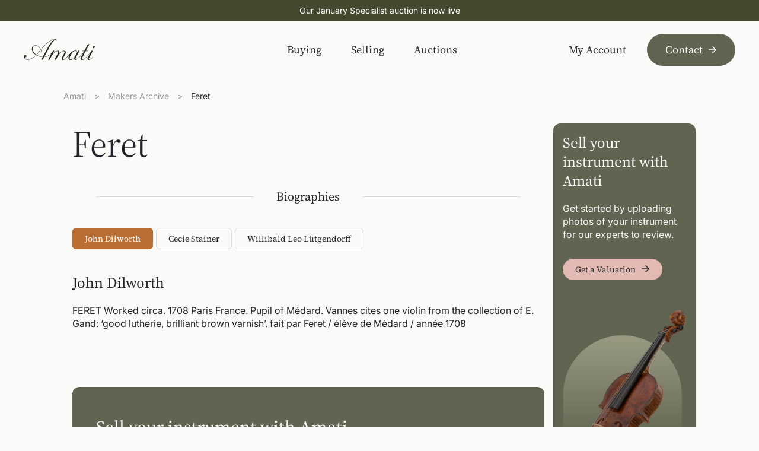

--- FILE ---
content_type: text/html
request_url: https://amati.com/maker/feret
body_size: 51611
content:
<!DOCTYPE html>
<html lang="en-GB" class="">
<head><meta charset="UTF-8" /><script>if(navigator.userAgent.match(/MSIE|Internet Explorer/i)||navigator.userAgent.match(/Trident\/7\..*?rv:11/i)){var href=document.location.href;if(!href.match(/[?&]nowprocket/)){if(href.indexOf("?")==-1){if(href.indexOf("#")==-1){document.location.href=href+"?nowprocket=1"}else{document.location.href=href.replace("#","?nowprocket=1#")}}else{if(href.indexOf("#")==-1){document.location.href=href+"&nowprocket=1"}else{document.location.href=href.replace("#","&nowprocket=1#")}}}}</script><script>(()=>{class RocketLazyLoadScripts{constructor(){this.v="2.0.4",this.userEvents=["keydown","keyup","mousedown","mouseup","mousemove","mouseover","mouseout","touchmove","touchstart","touchend","touchcancel","wheel","click","dblclick","input"],this.attributeEvents=["onblur","onclick","oncontextmenu","ondblclick","onfocus","onmousedown","onmouseenter","onmouseleave","onmousemove","onmouseout","onmouseover","onmouseup","onmousewheel","onscroll","onsubmit"]}async t(){this.i(),this.o(),/iP(ad|hone)/.test(navigator.userAgent)&&this.h(),this.u(),this.l(this),this.m(),this.k(this),this.p(this),this._(),await Promise.all([this.R(),this.L()]),this.lastBreath=Date.now(),this.S(this),this.P(),this.D(),this.O(),this.M(),await this.C(this.delayedScripts.normal),await this.C(this.delayedScripts.defer),await this.C(this.delayedScripts.async),await this.T(),await this.F(),await this.j(),await this.A(),window.dispatchEvent(new Event("rocket-allScriptsLoaded")),this.everythingLoaded=!0,this.lastTouchEnd&&await new Promise(t=>setTimeout(t,500-Date.now()+this.lastTouchEnd)),this.I(),this.H(),this.U(),this.W()}i(){this.CSPIssue=sessionStorage.getItem("rocketCSPIssue"),document.addEventListener("securitypolicyviolation",t=>{this.CSPIssue||"script-src-elem"!==t.violatedDirective||"data"!==t.blockedURI||(this.CSPIssue=!0,sessionStorage.setItem("rocketCSPIssue",!0))},{isRocket:!0})}o(){window.addEventListener("pageshow",t=>{this.persisted=t.persisted,this.realWindowLoadedFired=!0},{isRocket:!0}),window.addEventListener("pagehide",()=>{this.onFirstUserAction=null},{isRocket:!0})}h(){let t;function e(e){t=e}window.addEventListener("touchstart",e,{isRocket:!0}),window.addEventListener("touchend",function i(o){o.changedTouches[0]&&t.changedTouches[0]&&Math.abs(o.changedTouches[0].pageX-t.changedTouches[0].pageX)<10&&Math.abs(o.changedTouches[0].pageY-t.changedTouches[0].pageY)<10&&o.timeStamp-t.timeStamp<200&&(window.removeEventListener("touchstart",e,{isRocket:!0}),window.removeEventListener("touchend",i,{isRocket:!0}),"INPUT"===o.target.tagName&&"text"===o.target.type||(o.target.dispatchEvent(new TouchEvent("touchend",{target:o.target,bubbles:!0})),o.target.dispatchEvent(new MouseEvent("mouseover",{target:o.target,bubbles:!0})),o.target.dispatchEvent(new PointerEvent("click",{target:o.target,bubbles:!0,cancelable:!0,detail:1,clientX:o.changedTouches[0].clientX,clientY:o.changedTouches[0].clientY})),event.preventDefault()))},{isRocket:!0})}q(t){this.userActionTriggered||("mousemove"!==t.type||this.firstMousemoveIgnored?"keyup"===t.type||"mouseover"===t.type||"mouseout"===t.type||(this.userActionTriggered=!0,this.onFirstUserAction&&this.onFirstUserAction()):this.firstMousemoveIgnored=!0),"click"===t.type&&t.preventDefault(),t.stopPropagation(),t.stopImmediatePropagation(),"touchstart"===this.lastEvent&&"touchend"===t.type&&(this.lastTouchEnd=Date.now()),"click"===t.type&&(this.lastTouchEnd=0),this.lastEvent=t.type,t.composedPath&&t.composedPath()[0].getRootNode()instanceof ShadowRoot&&(t.rocketTarget=t.composedPath()[0]),this.savedUserEvents.push(t)}u(){this.savedUserEvents=[],this.userEventHandler=this.q.bind(this),this.userEvents.forEach(t=>window.addEventListener(t,this.userEventHandler,{passive:!1,isRocket:!0})),document.addEventListener("visibilitychange",this.userEventHandler,{isRocket:!0})}U(){this.userEvents.forEach(t=>window.removeEventListener(t,this.userEventHandler,{passive:!1,isRocket:!0})),document.removeEventListener("visibilitychange",this.userEventHandler,{isRocket:!0}),this.savedUserEvents.forEach(t=>{(t.rocketTarget||t.target).dispatchEvent(new window[t.constructor.name](t.type,t))})}m(){const t="return false",e=Array.from(this.attributeEvents,t=>"data-rocket-"+t),i="["+this.attributeEvents.join("],[")+"]",o="[data-rocket-"+this.attributeEvents.join("],[data-rocket-")+"]",s=(e,i,o)=>{o&&o!==t&&(e.setAttribute("data-rocket-"+i,o),e["rocket"+i]=new Function("event",o),e.setAttribute(i,t))};new MutationObserver(t=>{for(const n of t)"attributes"===n.type&&(n.attributeName.startsWith("data-rocket-")||this.everythingLoaded?n.attributeName.startsWith("data-rocket-")&&this.everythingLoaded&&this.N(n.target,n.attributeName.substring(12)):s(n.target,n.attributeName,n.target.getAttribute(n.attributeName))),"childList"===n.type&&n.addedNodes.forEach(t=>{if(t.nodeType===Node.ELEMENT_NODE)if(this.everythingLoaded)for(const i of[t,...t.querySelectorAll(o)])for(const t of i.getAttributeNames())e.includes(t)&&this.N(i,t.substring(12));else for(const e of[t,...t.querySelectorAll(i)])for(const t of e.getAttributeNames())this.attributeEvents.includes(t)&&s(e,t,e.getAttribute(t))})}).observe(document,{subtree:!0,childList:!0,attributeFilter:[...this.attributeEvents,...e]})}I(){this.attributeEvents.forEach(t=>{document.querySelectorAll("[data-rocket-"+t+"]").forEach(e=>{this.N(e,t)})})}N(t,e){const i=t.getAttribute("data-rocket-"+e);i&&(t.setAttribute(e,i),t.removeAttribute("data-rocket-"+e))}k(t){Object.defineProperty(HTMLElement.prototype,"onclick",{get(){return this.rocketonclick||null},set(e){this.rocketonclick=e,this.setAttribute(t.everythingLoaded?"onclick":"data-rocket-onclick","this.rocketonclick(event)")}})}S(t){function e(e,i){let o=e[i];e[i]=null,Object.defineProperty(e,i,{get:()=>o,set(s){t.everythingLoaded?o=s:e["rocket"+i]=o=s}})}e(document,"onreadystatechange"),e(window,"onload"),e(window,"onpageshow");try{Object.defineProperty(document,"readyState",{get:()=>t.rocketReadyState,set(e){t.rocketReadyState=e},configurable:!0}),document.readyState="loading"}catch(t){console.log("WPRocket DJE readyState conflict, bypassing")}}l(t){this.originalAddEventListener=EventTarget.prototype.addEventListener,this.originalRemoveEventListener=EventTarget.prototype.removeEventListener,this.savedEventListeners=[],EventTarget.prototype.addEventListener=function(e,i,o){o&&o.isRocket||!t.B(e,this)&&!t.userEvents.includes(e)||t.B(e,this)&&!t.userActionTriggered||e.startsWith("rocket-")||t.everythingLoaded?t.originalAddEventListener.call(this,e,i,o):(t.savedEventListeners.push({target:this,remove:!1,type:e,func:i,options:o}),"mouseenter"!==e&&"mouseleave"!==e||t.originalAddEventListener.call(this,e,t.savedUserEvents.push,o))},EventTarget.prototype.removeEventListener=function(e,i,o){o&&o.isRocket||!t.B(e,this)&&!t.userEvents.includes(e)||t.B(e,this)&&!t.userActionTriggered||e.startsWith("rocket-")||t.everythingLoaded?t.originalRemoveEventListener.call(this,e,i,o):t.savedEventListeners.push({target:this,remove:!0,type:e,func:i,options:o})}}J(t,e){this.savedEventListeners=this.savedEventListeners.filter(i=>{let o=i.type,s=i.target||window;return e!==o||t!==s||(this.B(o,s)&&(i.type="rocket-"+o),this.$(i),!1)})}H(){EventTarget.prototype.addEventListener=this.originalAddEventListener,EventTarget.prototype.removeEventListener=this.originalRemoveEventListener,this.savedEventListeners.forEach(t=>this.$(t))}$(t){t.remove?this.originalRemoveEventListener.call(t.target,t.type,t.func,t.options):this.originalAddEventListener.call(t.target,t.type,t.func,t.options)}p(t){let e;function i(e){return t.everythingLoaded?e:e.split(" ").map(t=>"load"===t||t.startsWith("load.")?"rocket-jquery-load":t).join(" ")}function o(o){function s(e){const s=o.fn[e];o.fn[e]=o.fn.init.prototype[e]=function(){return this[0]===window&&t.userActionTriggered&&("string"==typeof arguments[0]||arguments[0]instanceof String?arguments[0]=i(arguments[0]):"object"==typeof arguments[0]&&Object.keys(arguments[0]).forEach(t=>{const e=arguments[0][t];delete arguments[0][t],arguments[0][i(t)]=e})),s.apply(this,arguments),this}}if(o&&o.fn&&!t.allJQueries.includes(o)){const e={DOMContentLoaded:[],"rocket-DOMContentLoaded":[]};for(const t in e)document.addEventListener(t,()=>{e[t].forEach(t=>t())},{isRocket:!0});o.fn.ready=o.fn.init.prototype.ready=function(i){function s(){parseInt(o.fn.jquery)>2?setTimeout(()=>i.bind(document)(o)):i.bind(document)(o)}return"function"==typeof i&&(t.realDomReadyFired?!t.userActionTriggered||t.fauxDomReadyFired?s():e["rocket-DOMContentLoaded"].push(s):e.DOMContentLoaded.push(s)),o([])},s("on"),s("one"),s("off"),t.allJQueries.push(o)}e=o}t.allJQueries=[],o(window.jQuery),Object.defineProperty(window,"jQuery",{get:()=>e,set(t){o(t)}})}P(){const t=new Map;document.write=document.writeln=function(e){const i=document.currentScript,o=document.createRange(),s=i.parentElement;let n=t.get(i);void 0===n&&(n=i.nextSibling,t.set(i,n));const c=document.createDocumentFragment();o.setStart(c,0),c.appendChild(o.createContextualFragment(e)),s.insertBefore(c,n)}}async R(){return new Promise(t=>{this.userActionTriggered?t():this.onFirstUserAction=t})}async L(){return new Promise(t=>{document.addEventListener("DOMContentLoaded",()=>{this.realDomReadyFired=!0,t()},{isRocket:!0})})}async j(){return this.realWindowLoadedFired?Promise.resolve():new Promise(t=>{window.addEventListener("load",t,{isRocket:!0})})}M(){this.pendingScripts=[];this.scriptsMutationObserver=new MutationObserver(t=>{for(const e of t)e.addedNodes.forEach(t=>{"SCRIPT"!==t.tagName||t.noModule||t.isWPRocket||this.pendingScripts.push({script:t,promise:new Promise(e=>{const i=()=>{const i=this.pendingScripts.findIndex(e=>e.script===t);i>=0&&this.pendingScripts.splice(i,1),e()};t.addEventListener("load",i,{isRocket:!0}),t.addEventListener("error",i,{isRocket:!0}),setTimeout(i,1e3)})})})}),this.scriptsMutationObserver.observe(document,{childList:!0,subtree:!0})}async F(){await this.X(),this.pendingScripts.length?(await this.pendingScripts[0].promise,await this.F()):this.scriptsMutationObserver.disconnect()}D(){this.delayedScripts={normal:[],async:[],defer:[]},document.querySelectorAll("script[type$=rocketlazyloadscript]").forEach(t=>{t.hasAttribute("data-rocket-src")?t.hasAttribute("async")&&!1!==t.async?this.delayedScripts.async.push(t):t.hasAttribute("defer")&&!1!==t.defer||"module"===t.getAttribute("data-rocket-type")?this.delayedScripts.defer.push(t):this.delayedScripts.normal.push(t):this.delayedScripts.normal.push(t)})}async _(){await this.L();let t=[];document.querySelectorAll("script[type$=rocketlazyloadscript][data-rocket-src]").forEach(e=>{let i=e.getAttribute("data-rocket-src");if(i&&!i.startsWith("data:")){i.startsWith("//")&&(i=location.protocol+i);try{const o=new URL(i).origin;o!==location.origin&&t.push({src:o,crossOrigin:e.crossOrigin||"module"===e.getAttribute("data-rocket-type")})}catch(t){}}}),t=[...new Map(t.map(t=>[JSON.stringify(t),t])).values()],this.Y(t,"preconnect")}async G(t){if(await this.K(),!0!==t.noModule||!("noModule"in HTMLScriptElement.prototype))return new Promise(e=>{let i;function o(){(i||t).setAttribute("data-rocket-status","executed"),e()}try{if(navigator.userAgent.includes("Firefox/")||""===navigator.vendor||this.CSPIssue)i=document.createElement("script"),[...t.attributes].forEach(t=>{let e=t.nodeName;"type"!==e&&("data-rocket-type"===e&&(e="type"),"data-rocket-src"===e&&(e="src"),i.setAttribute(e,t.nodeValue))}),t.text&&(i.text=t.text),t.nonce&&(i.nonce=t.nonce),i.hasAttribute("src")?(i.addEventListener("load",o,{isRocket:!0}),i.addEventListener("error",()=>{i.setAttribute("data-rocket-status","failed-network"),e()},{isRocket:!0}),setTimeout(()=>{i.isConnected||e()},1)):(i.text=t.text,o()),i.isWPRocket=!0,t.parentNode.replaceChild(i,t);else{const i=t.getAttribute("data-rocket-type"),s=t.getAttribute("data-rocket-src");i?(t.type=i,t.removeAttribute("data-rocket-type")):t.removeAttribute("type"),t.addEventListener("load",o,{isRocket:!0}),t.addEventListener("error",i=>{this.CSPIssue&&i.target.src.startsWith("data:")?(console.log("WPRocket: CSP fallback activated"),t.removeAttribute("src"),this.G(t).then(e)):(t.setAttribute("data-rocket-status","failed-network"),e())},{isRocket:!0}),s?(t.fetchPriority="high",t.removeAttribute("data-rocket-src"),t.src=s):t.src="data:text/javascript;base64,"+window.btoa(unescape(encodeURIComponent(t.text)))}}catch(i){t.setAttribute("data-rocket-status","failed-transform"),e()}});t.setAttribute("data-rocket-status","skipped")}async C(t){const e=t.shift();return e?(e.isConnected&&await this.G(e),this.C(t)):Promise.resolve()}O(){this.Y([...this.delayedScripts.normal,...this.delayedScripts.defer,...this.delayedScripts.async],"preload")}Y(t,e){this.trash=this.trash||[];let i=!0;var o=document.createDocumentFragment();t.forEach(t=>{const s=t.getAttribute&&t.getAttribute("data-rocket-src")||t.src;if(s&&!s.startsWith("data:")){const n=document.createElement("link");n.href=s,n.rel=e,"preconnect"!==e&&(n.as="script",n.fetchPriority=i?"high":"low"),t.getAttribute&&"module"===t.getAttribute("data-rocket-type")&&(n.crossOrigin=!0),t.crossOrigin&&(n.crossOrigin=t.crossOrigin),t.integrity&&(n.integrity=t.integrity),t.nonce&&(n.nonce=t.nonce),o.appendChild(n),this.trash.push(n),i=!1}}),document.head.appendChild(o)}W(){this.trash.forEach(t=>t.remove())}async T(){try{document.readyState="interactive"}catch(t){}this.fauxDomReadyFired=!0;try{await this.K(),this.J(document,"readystatechange"),document.dispatchEvent(new Event("rocket-readystatechange")),await this.K(),document.rocketonreadystatechange&&document.rocketonreadystatechange(),await this.K(),this.J(document,"DOMContentLoaded"),document.dispatchEvent(new Event("rocket-DOMContentLoaded")),await this.K(),this.J(window,"DOMContentLoaded"),window.dispatchEvent(new Event("rocket-DOMContentLoaded"))}catch(t){console.error(t)}}async A(){try{document.readyState="complete"}catch(t){}try{await this.K(),this.J(document,"readystatechange"),document.dispatchEvent(new Event("rocket-readystatechange")),await this.K(),document.rocketonreadystatechange&&document.rocketonreadystatechange(),await this.K(),this.J(window,"load"),window.dispatchEvent(new Event("rocket-load")),await this.K(),window.rocketonload&&window.rocketonload(),await this.K(),this.allJQueries.forEach(t=>t(window).trigger("rocket-jquery-load")),await this.K(),this.J(window,"pageshow");const t=new Event("rocket-pageshow");t.persisted=this.persisted,window.dispatchEvent(t),await this.K(),window.rocketonpageshow&&window.rocketonpageshow({persisted:this.persisted})}catch(t){console.error(t)}}async K(){Date.now()-this.lastBreath>45&&(await this.X(),this.lastBreath=Date.now())}async X(){return document.hidden?new Promise(t=>setTimeout(t)):new Promise(t=>requestAnimationFrame(t))}B(t,e){return e===document&&"readystatechange"===t||(e===document&&"DOMContentLoaded"===t||(e===window&&"DOMContentLoaded"===t||(e===window&&"load"===t||e===window&&"pageshow"===t)))}static run(){(new RocketLazyLoadScripts).t()}}RocketLazyLoadScripts.run()})();</script>
    <title>Feret | Amati Instruments Ltd</title>
<link data-rocket-preload as="style" href="https://fonts.googleapis.com/css2?family=Inter:ital,opsz,wght@0,14..32,100..900;1,14..32,100..900&#038;family=Source+Serif+4:ital,opsz,wght@0,8..60,200..900;1,8..60,200..900&#038;display=swap" rel="preload">
<link href="https://fonts.googleapis.com/css2?family=Inter:ital,opsz,wght@0,14..32,100..900;1,14..32,100..900&#038;family=Source+Serif+4:ital,opsz,wght@0,8..60,200..900;1,8..60,200..900&#038;display=swap" media="print" onload="this.media=&#039;all&#039;" rel="stylesheet">
<noscript><link rel="stylesheet" href="https://fonts.googleapis.com/css2?family=Inter:ital,opsz,wght@0,14..32,100..900;1,14..32,100..900&#038;family=Source+Serif+4:ital,opsz,wght@0,8..60,200..900;1,8..60,200..900&#038;display=swap"></noscript>
<link crossorigin data-rocket-preload as="font" href="https://fonts.gstatic.com/s/inter/v19/UcCo3FwrK3iLTcviYwY.woff2" rel="preload">
<link crossorigin data-rocket-preload as="font" href="https://fonts.gstatic.com/s/sourceserif4/v13/vEFI2_tTDB4M7-auWDN0ahZJW1gb8tc.woff2" rel="preload">
<style id="wpr-usedcss">img:is([sizes=auto i],[sizes^="auto," i]){contain-intrinsic-size:3000px 1500px}img.emoji{display:inline!important;border:none!important;box-shadow:none!important;height:1em!important;width:1em!important;margin:0 .07em!important;vertical-align:-.1em!important;background:0 0!important;padding:0!important}:where(.wp-block-button__link){border-radius:9999px;box-shadow:none;padding:calc(.667em + 2px) calc(1.333em + 2px);text-decoration:none}:root :where(.wp-block-button .wp-block-button__link.is-style-outline),:root :where(.wp-block-button.is-style-outline>.wp-block-button__link){border:2px solid;padding:.667em 1.333em}:root :where(.wp-block-button .wp-block-button__link.is-style-outline:not(.has-text-color)),:root :where(.wp-block-button.is-style-outline>.wp-block-button__link:not(.has-text-color)){color:currentColor}:root :where(.wp-block-button .wp-block-button__link.is-style-outline:not(.has-background)),:root :where(.wp-block-button.is-style-outline>.wp-block-button__link:not(.has-background)){background-color:initial;background-image:none}:where(.wp-block-calendar table:not(.has-background) th){background:#ddd}:where(.wp-block-columns){margin-bottom:1.75em}:where(.wp-block-columns.has-background){padding:1.25em 2.375em}:where(.wp-block-post-comments input[type=submit]){border:none}:where(.wp-block-cover-image:not(.has-text-color)),:where(.wp-block-cover:not(.has-text-color)){color:#fff}:where(.wp-block-cover-image.is-light:not(.has-text-color)),:where(.wp-block-cover.is-light:not(.has-text-color)){color:#000}:root :where(.wp-block-cover h1:not(.has-text-color)),:root :where(.wp-block-cover h2:not(.has-text-color)),:root :where(.wp-block-cover h3:not(.has-text-color)),:root :where(.wp-block-cover h4:not(.has-text-color)),:root :where(.wp-block-cover h5:not(.has-text-color)),:root :where(.wp-block-cover h6:not(.has-text-color)),:root :where(.wp-block-cover p:not(.has-text-color)){color:inherit}:where(.wp-block-file){margin-bottom:1.5em}:where(.wp-block-file__button){border-radius:2em;display:inline-block;padding:.5em 1em}:where(.wp-block-file__button):is(a):active,:where(.wp-block-file__button):is(a):focus,:where(.wp-block-file__button):is(a):hover,:where(.wp-block-file__button):is(a):visited{box-shadow:none;color:#fff;opacity:.85;text-decoration:none}:where(.wp-block-group.wp-block-group-is-layout-constrained){position:relative}:root :where(.wp-block-image.is-style-rounded img,.wp-block-image .is-style-rounded img){border-radius:9999px}:where(.wp-block-latest-comments:not([style*=line-height] .wp-block-latest-comments__comment)){line-height:1.1}:where(.wp-block-latest-comments:not([style*=line-height] .wp-block-latest-comments__comment-excerpt p)){line-height:1.8}:root :where(.wp-block-latest-posts.is-grid){padding:0}:root :where(.wp-block-latest-posts.wp-block-latest-posts__list){padding-left:0}ul{box-sizing:border-box}:root :where(.wp-block-list.has-background){padding:1.25em 2.375em}:where(.wp-block-navigation.has-background .wp-block-navigation-item a:not(.wp-element-button)),:where(.wp-block-navigation.has-background .wp-block-navigation-submenu a:not(.wp-element-button)){padding:.5em 1em}:where(.wp-block-navigation .wp-block-navigation__submenu-container .wp-block-navigation-item a:not(.wp-element-button)),:where(.wp-block-navigation .wp-block-navigation__submenu-container .wp-block-navigation-submenu a:not(.wp-element-button)),:where(.wp-block-navigation .wp-block-navigation__submenu-container .wp-block-navigation-submenu button.wp-block-navigation-item__content),:where(.wp-block-navigation .wp-block-navigation__submenu-container .wp-block-pages-list__item button.wp-block-navigation-item__content){padding:.5em 1em}:root :where(p.has-background){padding:1.25em 2.375em}:where(p.has-text-color:not(.has-link-color)) a{color:inherit}:where(.wp-block-post-comments-form) input:not([type=submit]),:where(.wp-block-post-comments-form) textarea{border:1px solid #949494;font-family:inherit;font-size:1em}:where(.wp-block-post-comments-form) input:where(:not([type=submit]):not([type=checkbox])),:where(.wp-block-post-comments-form) textarea{padding:calc(.667em + 2px)}:where(.wp-block-post-excerpt){box-sizing:border-box;margin-bottom:var(--wp--style--block-gap);margin-top:var(--wp--style--block-gap)}:where(.wp-block-preformatted.has-background){padding:1.25em 2.375em}:where(.wp-block-search__button){border:1px solid #ccc;padding:6px 10px}:where(.wp-block-search__input){font-family:inherit;font-size:inherit;font-style:inherit;font-weight:inherit;letter-spacing:inherit;line-height:inherit;text-transform:inherit}:where(.wp-block-search__button-inside .wp-block-search__inside-wrapper){border:1px solid #949494;box-sizing:border-box;padding:4px}:where(.wp-block-search__button-inside .wp-block-search__inside-wrapper) .wp-block-search__input{border:none;border-radius:0;padding:0 4px}:where(.wp-block-search__button-inside .wp-block-search__inside-wrapper) .wp-block-search__input:focus{outline:0}:where(.wp-block-search__button-inside .wp-block-search__inside-wrapper) :where(.wp-block-search__button){padding:4px 8px}:root :where(.wp-block-separator.is-style-dots){height:auto;line-height:1;text-align:center}:root :where(.wp-block-separator.is-style-dots):before{color:currentColor;content:"···";font-family:serif;font-size:1.5em;letter-spacing:2em;padding-left:2em}:root :where(.wp-block-site-logo.is-style-rounded){border-radius:9999px}:where(.wp-block-social-links:not(.is-style-logos-only)) .wp-social-link{background-color:#f0f0f0;color:#444}:where(.wp-block-social-links:not(.is-style-logos-only)) .wp-social-link-amazon{background-color:#f90;color:#fff}:where(.wp-block-social-links:not(.is-style-logos-only)) .wp-social-link-bandcamp{background-color:#1ea0c3;color:#fff}:where(.wp-block-social-links:not(.is-style-logos-only)) .wp-social-link-behance{background-color:#0757fe;color:#fff}:where(.wp-block-social-links:not(.is-style-logos-only)) .wp-social-link-bluesky{background-color:#0a7aff;color:#fff}:where(.wp-block-social-links:not(.is-style-logos-only)) .wp-social-link-codepen{background-color:#1e1f26;color:#fff}:where(.wp-block-social-links:not(.is-style-logos-only)) .wp-social-link-deviantart{background-color:#02e49b;color:#fff}:where(.wp-block-social-links:not(.is-style-logos-only)) .wp-social-link-discord{background-color:#5865f2;color:#fff}:where(.wp-block-social-links:not(.is-style-logos-only)) .wp-social-link-dribbble{background-color:#e94c89;color:#fff}:where(.wp-block-social-links:not(.is-style-logos-only)) .wp-social-link-dropbox{background-color:#4280ff;color:#fff}:where(.wp-block-social-links:not(.is-style-logos-only)) .wp-social-link-etsy{background-color:#f45800;color:#fff}:where(.wp-block-social-links:not(.is-style-logos-only)) .wp-social-link-facebook{background-color:#0866ff;color:#fff}:where(.wp-block-social-links:not(.is-style-logos-only)) .wp-social-link-fivehundredpx{background-color:#000;color:#fff}:where(.wp-block-social-links:not(.is-style-logos-only)) .wp-social-link-flickr{background-color:#0461dd;color:#fff}:where(.wp-block-social-links:not(.is-style-logos-only)) .wp-social-link-foursquare{background-color:#e65678;color:#fff}:where(.wp-block-social-links:not(.is-style-logos-only)) .wp-social-link-github{background-color:#24292d;color:#fff}:where(.wp-block-social-links:not(.is-style-logos-only)) .wp-social-link-goodreads{background-color:#eceadd;color:#382110}:where(.wp-block-social-links:not(.is-style-logos-only)) .wp-social-link-google{background-color:#ea4434;color:#fff}:where(.wp-block-social-links:not(.is-style-logos-only)) .wp-social-link-gravatar{background-color:#1d4fc4;color:#fff}:where(.wp-block-social-links:not(.is-style-logos-only)) .wp-social-link-instagram{background-color:#f00075;color:#fff}:where(.wp-block-social-links:not(.is-style-logos-only)) .wp-social-link-lastfm{background-color:#e21b24;color:#fff}:where(.wp-block-social-links:not(.is-style-logos-only)) .wp-social-link-linkedin{background-color:#0d66c2;color:#fff}:where(.wp-block-social-links:not(.is-style-logos-only)) .wp-social-link-mastodon{background-color:#3288d4;color:#fff}:where(.wp-block-social-links:not(.is-style-logos-only)) .wp-social-link-medium{background-color:#000;color:#fff}:where(.wp-block-social-links:not(.is-style-logos-only)) .wp-social-link-meetup{background-color:#f6405f;color:#fff}:where(.wp-block-social-links:not(.is-style-logos-only)) .wp-social-link-patreon{background-color:#000;color:#fff}:where(.wp-block-social-links:not(.is-style-logos-only)) .wp-social-link-pinterest{background-color:#e60122;color:#fff}:where(.wp-block-social-links:not(.is-style-logos-only)) .wp-social-link-pocket{background-color:#ef4155;color:#fff}:where(.wp-block-social-links:not(.is-style-logos-only)) .wp-social-link-reddit{background-color:#ff4500;color:#fff}:where(.wp-block-social-links:not(.is-style-logos-only)) .wp-social-link-skype{background-color:#0478d7;color:#fff}:where(.wp-block-social-links:not(.is-style-logos-only)) .wp-social-link-snapchat{background-color:#fefc00;color:#fff;stroke:#000}:where(.wp-block-social-links:not(.is-style-logos-only)) .wp-social-link-soundcloud{background-color:#ff5600;color:#fff}:where(.wp-block-social-links:not(.is-style-logos-only)) .wp-social-link-spotify{background-color:#1bd760;color:#fff}:where(.wp-block-social-links:not(.is-style-logos-only)) .wp-social-link-telegram{background-color:#2aabee;color:#fff}:where(.wp-block-social-links:not(.is-style-logos-only)) .wp-social-link-threads{background-color:#000;color:#fff}:where(.wp-block-social-links:not(.is-style-logos-only)) .wp-social-link-tiktok{background-color:#000;color:#fff}:where(.wp-block-social-links:not(.is-style-logos-only)) .wp-social-link-tumblr{background-color:#011835;color:#fff}:where(.wp-block-social-links:not(.is-style-logos-only)) .wp-social-link-twitch{background-color:#6440a4;color:#fff}:where(.wp-block-social-links:not(.is-style-logos-only)) .wp-social-link-twitter{background-color:#1da1f2;color:#fff}:where(.wp-block-social-links:not(.is-style-logos-only)) .wp-social-link-vimeo{background-color:#1eb7ea;color:#fff}:where(.wp-block-social-links:not(.is-style-logos-only)) .wp-social-link-vk{background-color:#4680c2;color:#fff}:where(.wp-block-social-links:not(.is-style-logos-only)) .wp-social-link-wordpress{background-color:#3499cd;color:#fff}:where(.wp-block-social-links:not(.is-style-logos-only)) .wp-social-link-whatsapp{background-color:#25d366;color:#fff}:where(.wp-block-social-links:not(.is-style-logos-only)) .wp-social-link-x{background-color:#000;color:#fff}:where(.wp-block-social-links:not(.is-style-logos-only)) .wp-social-link-yelp{background-color:#d32422;color:#fff}:where(.wp-block-social-links:not(.is-style-logos-only)) .wp-social-link-youtube{background-color:red;color:#fff}:where(.wp-block-social-links.is-style-logos-only) .wp-social-link{background:0 0}:where(.wp-block-social-links.is-style-logos-only) .wp-social-link svg{height:1.25em;width:1.25em}:where(.wp-block-social-links.is-style-logos-only) .wp-social-link-amazon{color:#f90}:where(.wp-block-social-links.is-style-logos-only) .wp-social-link-bandcamp{color:#1ea0c3}:where(.wp-block-social-links.is-style-logos-only) .wp-social-link-behance{color:#0757fe}:where(.wp-block-social-links.is-style-logos-only) .wp-social-link-bluesky{color:#0a7aff}:where(.wp-block-social-links.is-style-logos-only) .wp-social-link-codepen{color:#1e1f26}:where(.wp-block-social-links.is-style-logos-only) .wp-social-link-deviantart{color:#02e49b}:where(.wp-block-social-links.is-style-logos-only) .wp-social-link-discord{color:#5865f2}:where(.wp-block-social-links.is-style-logos-only) .wp-social-link-dribbble{color:#e94c89}:where(.wp-block-social-links.is-style-logos-only) .wp-social-link-dropbox{color:#4280ff}:where(.wp-block-social-links.is-style-logos-only) .wp-social-link-etsy{color:#f45800}:where(.wp-block-social-links.is-style-logos-only) .wp-social-link-facebook{color:#0866ff}:where(.wp-block-social-links.is-style-logos-only) .wp-social-link-fivehundredpx{color:#000}:where(.wp-block-social-links.is-style-logos-only) .wp-social-link-flickr{color:#0461dd}:where(.wp-block-social-links.is-style-logos-only) .wp-social-link-foursquare{color:#e65678}:where(.wp-block-social-links.is-style-logos-only) .wp-social-link-github{color:#24292d}:where(.wp-block-social-links.is-style-logos-only) .wp-social-link-goodreads{color:#382110}:where(.wp-block-social-links.is-style-logos-only) .wp-social-link-google{color:#ea4434}:where(.wp-block-social-links.is-style-logos-only) .wp-social-link-gravatar{color:#1d4fc4}:where(.wp-block-social-links.is-style-logos-only) .wp-social-link-instagram{color:#f00075}:where(.wp-block-social-links.is-style-logos-only) .wp-social-link-lastfm{color:#e21b24}:where(.wp-block-social-links.is-style-logos-only) .wp-social-link-linkedin{color:#0d66c2}:where(.wp-block-social-links.is-style-logos-only) .wp-social-link-mastodon{color:#3288d4}:where(.wp-block-social-links.is-style-logos-only) .wp-social-link-medium{color:#000}:where(.wp-block-social-links.is-style-logos-only) .wp-social-link-meetup{color:#f6405f}:where(.wp-block-social-links.is-style-logos-only) .wp-social-link-patreon{color:#000}:where(.wp-block-social-links.is-style-logos-only) .wp-social-link-pinterest{color:#e60122}:where(.wp-block-social-links.is-style-logos-only) .wp-social-link-pocket{color:#ef4155}:where(.wp-block-social-links.is-style-logos-only) .wp-social-link-reddit{color:#ff4500}:where(.wp-block-social-links.is-style-logos-only) .wp-social-link-skype{color:#0478d7}:where(.wp-block-social-links.is-style-logos-only) .wp-social-link-snapchat{color:#fff;stroke:#000}:where(.wp-block-social-links.is-style-logos-only) .wp-social-link-soundcloud{color:#ff5600}:where(.wp-block-social-links.is-style-logos-only) .wp-social-link-spotify{color:#1bd760}:where(.wp-block-social-links.is-style-logos-only) .wp-social-link-telegram{color:#2aabee}:where(.wp-block-social-links.is-style-logos-only) .wp-social-link-threads{color:#000}:where(.wp-block-social-links.is-style-logos-only) .wp-social-link-tiktok{color:#000}:where(.wp-block-social-links.is-style-logos-only) .wp-social-link-tumblr{color:#011835}:where(.wp-block-social-links.is-style-logos-only) .wp-social-link-twitch{color:#6440a4}:where(.wp-block-social-links.is-style-logos-only) .wp-social-link-twitter{color:#1da1f2}:where(.wp-block-social-links.is-style-logos-only) .wp-social-link-vimeo{color:#1eb7ea}:where(.wp-block-social-links.is-style-logos-only) .wp-social-link-vk{color:#4680c2}:where(.wp-block-social-links.is-style-logos-only) .wp-social-link-whatsapp{color:#25d366}:where(.wp-block-social-links.is-style-logos-only) .wp-social-link-wordpress{color:#3499cd}:where(.wp-block-social-links.is-style-logos-only) .wp-social-link-x{color:#000}:where(.wp-block-social-links.is-style-logos-only) .wp-social-link-yelp{color:#d32422}:where(.wp-block-social-links.is-style-logos-only) .wp-social-link-youtube{color:red}:root :where(.wp-block-social-links .wp-social-link a){padding:.25em}:root :where(.wp-block-social-links.is-style-logos-only .wp-social-link a){padding:0}:root :where(.wp-block-social-links.is-style-pill-shape .wp-social-link a){padding-left:.6666666667em;padding-right:.6666666667em}:root :where(.wp-block-tag-cloud.is-style-outline){display:flex;flex-wrap:wrap;gap:1ch}:root :where(.wp-block-tag-cloud.is-style-outline a){border:1px solid;font-size:unset!important;margin-right:0;padding:1ch 2ch;text-decoration:none!important}:root :where(.wp-block-table-of-contents){box-sizing:border-box}:where(.wp-block-term-description){box-sizing:border-box;margin-bottom:var(--wp--style--block-gap);margin-top:var(--wp--style--block-gap)}:where(pre.wp-block-verse){font-family:inherit}:root{--wp--preset--font-size--normal:16px;--wp--preset--font-size--huge:42px}.screen-reader-text{border:0;clip-path:inset(50%);height:1px;margin:-1px;overflow:hidden;padding:0;position:absolute;width:1px;word-wrap:normal!important}.screen-reader-text:focus{background-color:#ddd;clip-path:none;color:#444;display:block;font-size:1em;height:auto;left:5px;line-height:normal;padding:15px 23px 14px;text-decoration:none;top:5px;width:auto;z-index:100000}html :where(.has-border-color){border-style:solid}html :where([style*=border-top-color]){border-top-style:solid}html :where([style*=border-right-color]){border-right-style:solid}html :where([style*=border-bottom-color]){border-bottom-style:solid}html :where([style*=border-left-color]){border-left-style:solid}html :where([style*=border-width]){border-style:solid}html :where([style*=border-top-width]){border-top-style:solid}html :where([style*=border-right-width]){border-right-style:solid}html :where([style*=border-bottom-width]){border-bottom-style:solid}html :where([style*=border-left-width]){border-left-style:solid}html :where(img[class*=wp-image-]){height:auto;max-width:100%}:where(figure){margin:0 0 1em}html :where(.is-position-sticky){--wp-admin--admin-bar--position-offset:var(--wp-admin--admin-bar--height,0px)}@media screen and (max-width:600px){html :where(.is-position-sticky){--wp-admin--admin-bar--position-offset:0px}}:root{--wp--preset--aspect-ratio--square:1;--wp--preset--aspect-ratio--4-3:4/3;--wp--preset--aspect-ratio--3-4:3/4;--wp--preset--aspect-ratio--3-2:3/2;--wp--preset--aspect-ratio--2-3:2/3;--wp--preset--aspect-ratio--16-9:16/9;--wp--preset--aspect-ratio--9-16:9/16;--wp--preset--color--black:#000000;--wp--preset--color--cyan-bluish-gray:#abb8c3;--wp--preset--color--white:#ffffff;--wp--preset--color--pale-pink:#f78da7;--wp--preset--color--vivid-red:#cf2e2e;--wp--preset--color--luminous-vivid-orange:#ff6900;--wp--preset--color--luminous-vivid-amber:#fcb900;--wp--preset--color--light-green-cyan:#7bdcb5;--wp--preset--color--vivid-green-cyan:#00d084;--wp--preset--color--pale-cyan-blue:#8ed1fc;--wp--preset--color--vivid-cyan-blue:#0693e3;--wp--preset--color--vivid-purple:#9b51e0;--wp--preset--gradient--vivid-cyan-blue-to-vivid-purple:linear-gradient(135deg,rgba(6, 147, 227, 1) 0%,rgb(155, 81, 224) 100%);--wp--preset--gradient--light-green-cyan-to-vivid-green-cyan:linear-gradient(135deg,rgb(122, 220, 180) 0%,rgb(0, 208, 130) 100%);--wp--preset--gradient--luminous-vivid-amber-to-luminous-vivid-orange:linear-gradient(135deg,rgba(252, 185, 0, 1) 0%,rgba(255, 105, 0, 1) 100%);--wp--preset--gradient--luminous-vivid-orange-to-vivid-red:linear-gradient(135deg,rgba(255, 105, 0, 1) 0%,rgb(207, 46, 46) 100%);--wp--preset--gradient--very-light-gray-to-cyan-bluish-gray:linear-gradient(135deg,rgb(238, 238, 238) 0%,rgb(169, 184, 195) 100%);--wp--preset--gradient--cool-to-warm-spectrum:linear-gradient(135deg,rgb(74, 234, 220) 0%,rgb(151, 120, 209) 20%,rgb(207, 42, 186) 40%,rgb(238, 44, 130) 60%,rgb(251, 105, 98) 80%,rgb(254, 248, 76) 100%);--wp--preset--gradient--blush-light-purple:linear-gradient(135deg,rgb(255, 206, 236) 0%,rgb(152, 150, 240) 100%);--wp--preset--gradient--blush-bordeaux:linear-gradient(135deg,rgb(254, 205, 165) 0%,rgb(254, 45, 45) 50%,rgb(107, 0, 62) 100%);--wp--preset--gradient--luminous-dusk:linear-gradient(135deg,rgb(255, 203, 112) 0%,rgb(199, 81, 192) 50%,rgb(65, 88, 208) 100%);--wp--preset--gradient--pale-ocean:linear-gradient(135deg,rgb(255, 245, 203) 0%,rgb(182, 227, 212) 50%,rgb(51, 167, 181) 100%);--wp--preset--gradient--electric-grass:linear-gradient(135deg,rgb(202, 248, 128) 0%,rgb(113, 206, 126) 100%);--wp--preset--gradient--midnight:linear-gradient(135deg,rgb(2, 3, 129) 0%,rgb(40, 116, 252) 100%);--wp--preset--font-size--small:13px;--wp--preset--font-size--medium:20px;--wp--preset--font-size--large:36px;--wp--preset--font-size--x-large:42px;--wp--preset--spacing--20:0.44rem;--wp--preset--spacing--30:0.67rem;--wp--preset--spacing--40:1rem;--wp--preset--spacing--50:1.5rem;--wp--preset--spacing--60:2.25rem;--wp--preset--spacing--70:3.38rem;--wp--preset--spacing--80:5.06rem;--wp--preset--shadow--natural:6px 6px 9px rgba(0, 0, 0, .2);--wp--preset--shadow--deep:12px 12px 50px rgba(0, 0, 0, .4);--wp--preset--shadow--sharp:6px 6px 0px rgba(0, 0, 0, .2);--wp--preset--shadow--outlined:6px 6px 0px -3px rgba(255, 255, 255, 1),6px 6px rgba(0, 0, 0, 1);--wp--preset--shadow--crisp:6px 6px 0px rgba(0, 0, 0, 1)}:where(.is-layout-flex){gap:.5em}:where(.is-layout-grid){gap:.5em}:where(.wp-block-post-template.is-layout-flex){gap:1.25em}:where(.wp-block-post-template.is-layout-grid){gap:1.25em}:where(.wp-block-columns.is-layout-flex){gap:2em}:where(.wp-block-columns.is-layout-grid){gap:2em}:root :where(.wp-block-pullquote){font-size:1.5em;line-height:1.6}.wpcf7 .screen-reader-response{position:absolute;overflow:hidden;clip:rect(1px,1px,1px,1px);clip-path:inset(50%);height:1px;width:1px;margin:-1px;padding:0;border:0;word-wrap:normal!important}.wpcf7 form .wpcf7-response-output{margin:2em .5em 1em;padding:.2em 1em;border:2px solid #00a0d2}.wpcf7 form.init .wpcf7-response-output,.wpcf7 form.resetting .wpcf7-response-output,.wpcf7 form.submitting .wpcf7-response-output{display:none}.wpcf7 form.sent .wpcf7-response-output{border-color:#46b450}.wpcf7 form.aborted .wpcf7-response-output,.wpcf7 form.failed .wpcf7-response-output{border-color:#dc3232}.wpcf7 form.spam .wpcf7-response-output{border-color:#f56e28}.wpcf7 form.invalid .wpcf7-response-output,.wpcf7 form.payment-required .wpcf7-response-output,.wpcf7 form.unaccepted .wpcf7-response-output{border-color:#ffb900}.wpcf7-form-control-wrap{position:relative}.wpcf7-not-valid-tip{color:#dc3232;font-size:1em;font-weight:400;display:block}.use-floating-validation-tip .wpcf7-not-valid-tip{position:relative;top:-2ex;left:1em;z-index:100;border:1px solid #dc3232;background:#fff;padding:.2em .8em;width:24em}.wpcf7 input[type=file]{cursor:pointer}.wpcf7 input[type=file]:disabled{cursor:default}.wpcf7 .wpcf7-submit:disabled{cursor:not-allowed}.wpcf7 input[type=email],.wpcf7 input[type=tel],.wpcf7 input[type=url]{direction:ltr}span.error{color:red}form#mailchimpSignupFormPopup input[type=text]{width:100%}.popupBox{position:relative}.mailchimpSignupHorizontalBar input[type=text]{color:#000}.mailchimpSignupHorizontalBar input[type=text]:-moz-placeholder,.mailchimpSignupHorizontalBar input[type=text]:-ms-input-placeholder,.mailchimpSignupHorizontalBar input[type=text]::-moz-placeholder,.mailchimpSignupHorizontalBar input[type=text]::-webkit-input-placeholder{color:#9d9d9d}.mailchimpSignupHorizontalBar a,.mailchimpSignupHorizontalBar a:hover,.mailchimpSignupHorizontalBar a:visited{color:#fff}.mailchimpSignupHorizontalBar input[type=email],.mailchimpSignupHorizontalBar input[type=submit],.mailchimpSignupHorizontalBar p,.mailchimpSignupHorizontalBar p label{margin:0}.mailchimpSignupHorizontalBar input[type=email],.mailchimpSignupHorizontalBar input[type=submit]{margin:0;height:100%;min-height:55px;max-height:55px}.mailchimpSignupHorizontalBar input[type=submit],.mailchimpSignupHorizontalBar input[type=submit]:hover{margin-left:10px!important;padding:10px 30px}.mailchimpSignupHorizontalBar input[type=submit]{color:var(--white);background-color:var(--sienna);border-color:var(--sienna);border-radius:32px;border-width:2px;border-style:solid;font-size:18px;font-family:var(--primary-font);font-weight:var(--mackinac-regular);font-variation-settings:"wght" var(--mackinac-regular);display:inline-block;text-align:center;text-decoration:none!important;-webkit-box-shadow:none;box-shadow:none;cursor:pointer;transition:ease all .3s;border:none;border-top-width:medium;border-top-style:none;border-top-color:currentcolor;border-right-width:medium;border-right-style:none;border-right-color:currentcolor;border-bottom-width:medium;border-bottom-style:none;border-bottom-color:currentcolor;border-left-width:medium;border-left-style:none;border-left-color:currentcolor;margin-left:0;white-space:nowrap}.mailchimpSignupHorizontalBar input[type=submit]:hover{color:var(--black);background-color:var(--rose);border-color:var(--rose)}.mailchimpSignupHorizontalBar form label{margin-top:0}.mailchimpSignupHorizontalBar h3{margin-bottom:15px}.mailchimpSignupHorizontalBar input[type=email]{border-color:#fff}@media(min-width:1600px){.mailchimpSignupHorizontalBar input[type=email],.mailchimpSignupHorizontalBar input[type=submit],.mailchimpSignupHorizontalBar input[type=submit]:hover{min-height:64px;max-height:64px}.mailchimpSignupHorizontalBar input[type=email]{padding:18px}.mailchimpSignupHorizontalBar input[type=submit],.mailchimpSignupHorizontalBar input[type=submit]:hover{padding:10px 40px;border-radius:70px}}@media(max-width:991.98px){.mailchimpSignupHorizontalBar h3{margin-bottom:10px}.mailchimpSignupHorizontalBar .form-div{margin-top:15px}}@media(max-width:767.98px){.mailchimpSignupHorizontalBar .d-flex{display:block!important}.mailchimpSignupHorizontalBar input[type=submit],.mailchimpSignupHorizontalBar input[type=submit]:hover{width:100%;margin-left:0!important;margin-top:10px}.mailchimpSignupHorizontalBar input[type=email],.mailchimpSignupHorizontalBar input[type=submit],.mailchimpSignupHorizontalBar input[type=submit]:hover{min-height:46px;max-height:46px}}.ui-helper-hidden-accessible{border:0;clip:rect(0 0 0 0);height:1px;margin:-1px;overflow:hidden;padding:0;position:absolute;width:1px}.ui-helper-reset{margin:0;padding:0;border:0;outline:0;line-height:1.3;text-decoration:none;font-size:100%;list-style:none}.ui-helper-clearfix:after,.ui-helper-clearfix:before{content:"";display:table;border-collapse:collapse}.ui-helper-clearfix:after{clear:both}.ui-front{z-index:100}.ui-state-disabled{cursor:default!important;pointer-events:none}.ui-icon{display:inline-block;vertical-align:middle;margin-top:-.25em;position:relative;text-indent:-99999px;overflow:hidden;background-repeat:no-repeat}.ui-widget-icon-block{left:50%;margin-left:-8px;display:block}.ui-widget-overlay{position:fixed;top:0;left:0;width:100%;height:100%}.ui-accordion .ui-accordion-header{display:block;cursor:pointer;position:relative;margin:2px 0 0;padding:.5em .5em .5em .7em;font-size:100%}.ui-accordion .ui-accordion-content{padding:1em 2.2em;border-top:0;overflow:auto}.ui-autocomplete{position:absolute;top:0;left:0;cursor:default}.ui-menu{list-style:none;padding:0;margin:0;display:block;outline:0}.ui-menu .ui-menu{position:absolute}.ui-menu .ui-menu-item{margin:0;cursor:pointer;list-style-image:url("[data-uri]")}.ui-menu .ui-menu-item-wrapper{position:relative;padding:3px 1em 3px .4em}.ui-menu .ui-menu-divider{margin:5px 0;height:0;font-size:0;line-height:0;border-width:1px 0 0}.ui-menu .ui-state-active,.ui-menu .ui-state-focus{margin:-1px}.ui-menu-icons{position:relative}.ui-menu-icons .ui-menu-item-wrapper{padding-left:2em}.ui-menu .ui-icon{position:absolute;top:0;bottom:0;left:.2em;margin:auto 0}.ui-menu .ui-menu-icon{left:auto;right:0}.ui-button{padding:.4em 1em;display:inline-block;position:relative;line-height:normal;margin-right:.1em;cursor:pointer;vertical-align:middle;text-align:center;-webkit-user-select:none;-moz-user-select:none;-ms-user-select:none;user-select:none;overflow:visible}.ui-button,.ui-button:active,.ui-button:hover,.ui-button:link,.ui-button:visited{text-decoration:none}.ui-button-icon-only{width:2em;box-sizing:border-box;text-indent:-9999px;white-space:nowrap}input.ui-button.ui-button-icon-only{text-indent:0}.ui-button-icon-only .ui-icon{position:absolute;top:50%;left:50%;margin-top:-8px;margin-left:-8px}button.ui-button::-moz-focus-inner,input.ui-button::-moz-focus-inner{border:0;padding:0}.ui-controlgroup{vertical-align:middle;display:inline-block}.ui-controlgroup>.ui-controlgroup-item{float:left;margin-left:0;margin-right:0}.ui-controlgroup>.ui-controlgroup-item.ui-visual-focus,.ui-controlgroup>.ui-controlgroup-item:focus{z-index:9999}.ui-controlgroup .ui-controlgroup-label{padding:.4em 1em}.ui-controlgroup .ui-controlgroup-label span{font-size:80%}.ui-checkboxradio-label .ui-icon-background{box-shadow:inset 1px 1px 1px #ccc;border-radius:.12em;border:none}.ui-checkboxradio-radio-label .ui-icon-background{width:16px;height:16px;border-radius:1em;overflow:visible;border:none}.ui-checkboxradio-radio-label.ui-checkboxradio-checked .ui-icon,.ui-checkboxradio-radio-label.ui-checkboxradio-checked:hover .ui-icon{background-image:none;width:8px;height:8px;border-width:4px;border-style:solid}.ui-datepicker{width:17em;padding:.2em .2em 0;display:none}.ui-datepicker .ui-datepicker-next,.ui-datepicker .ui-datepicker-prev{position:absolute;top:2px;width:1.8em;height:1.8em}.ui-datepicker .ui-datepicker-next-hover,.ui-datepicker .ui-datepicker-prev-hover{top:1px}.ui-datepicker .ui-datepicker-prev{left:2px}.ui-datepicker .ui-datepicker-next{right:2px}.ui-datepicker .ui-datepicker-prev-hover{left:1px}.ui-datepicker .ui-datepicker-next-hover{right:1px}.ui-datepicker .ui-datepicker-next span,.ui-datepicker .ui-datepicker-prev span{display:block;position:absolute;left:50%;margin-left:-8px;top:50%;margin-top:-8px}.ui-datepicker table{width:100%;font-size:.9em;border-collapse:collapse;margin:0 0 .4em}.ui-datepicker th{padding:.7em .3em;text-align:center;font-weight:700;border:0}.ui-datepicker td{border:0;padding:1px}.ui-datepicker td a,.ui-datepicker td span{display:block;padding:.2em;text-align:right;text-decoration:none}.ui-datepicker.ui-datepicker-multi{width:auto}.ui-datepicker-rtl{direction:rtl}.ui-datepicker-rtl .ui-datepicker-prev{right:2px;left:auto}.ui-datepicker-rtl .ui-datepicker-next{left:2px;right:auto}.ui-datepicker-rtl .ui-datepicker-prev:hover{right:1px;left:auto}.ui-datepicker-rtl .ui-datepicker-next:hover{left:1px;right:auto}.ui-datepicker .ui-icon{display:block;text-indent:-99999px;overflow:hidden;background-repeat:no-repeat;left:.5em;top:.3em}.ui-dialog{position:absolute;top:0;left:0;padding:.2em;outline:0}.ui-dialog .ui-dialog-titlebar{padding:.4em 1em;position:relative}.ui-dialog .ui-dialog-title{float:left;margin:.1em 0;white-space:nowrap;width:90%;overflow:hidden;text-overflow:ellipsis}.ui-dialog .ui-dialog-titlebar-close{position:absolute;right:.3em;top:50%;width:20px;margin:-10px 0 0;padding:1px;height:20px}.ui-dialog .ui-dialog-content{position:relative;border:0;padding:.5em 1em;background:0 0;overflow:auto}.ui-dialog .ui-dialog-buttonpane{text-align:left;border-width:1px 0 0;background-image:none;margin-top:.5em;padding:.3em 1em .5em .4em}.ui-dialog .ui-dialog-buttonpane .ui-dialog-buttonset{float:right}.ui-dialog .ui-dialog-buttonpane button{margin:.5em .4em .5em 0;cursor:pointer}.ui-dialog .ui-resizable-n{height:2px;top:0}.ui-dialog .ui-resizable-e{width:2px;right:0}.ui-dialog .ui-resizable-s{height:2px;bottom:0}.ui-dialog .ui-resizable-w{width:2px;left:0}.ui-dialog .ui-resizable-ne,.ui-dialog .ui-resizable-nw,.ui-dialog .ui-resizable-se,.ui-dialog .ui-resizable-sw{width:7px;height:7px}.ui-dialog .ui-resizable-se{right:0;bottom:0}.ui-dialog .ui-resizable-sw{left:0;bottom:0}.ui-dialog .ui-resizable-ne{right:0;top:0}.ui-dialog .ui-resizable-nw{left:0;top:0}.ui-draggable .ui-dialog-titlebar{cursor:move}.ui-draggable-handle{-ms-touch-action:none;touch-action:none}.ui-resizable{position:relative}.ui-resizable-handle{position:absolute;font-size:.1px;display:block;-ms-touch-action:none;touch-action:none}.ui-resizable-autohide .ui-resizable-handle{display:none}.ui-resizable-n{cursor:n-resize;height:7px;width:100%;top:-5px;left:0}.ui-resizable-s{cursor:s-resize;height:7px;width:100%;bottom:-5px;left:0}.ui-resizable-e{cursor:e-resize;width:7px;right:-5px;top:0;height:100%}.ui-resizable-w{cursor:w-resize;width:7px;left:-5px;top:0;height:100%}.ui-resizable-se{cursor:se-resize;width:12px;height:12px;right:1px;bottom:1px}.ui-resizable-sw{cursor:sw-resize;width:9px;height:9px;left:-5px;bottom:-5px}.ui-resizable-nw{cursor:nw-resize;width:9px;height:9px;left:-5px;top:-5px}.ui-resizable-ne{cursor:ne-resize;width:9px;height:9px;right:-5px;top:-5px}.ui-progressbar{height:2em;text-align:left;overflow:hidden}.ui-progressbar .ui-progressbar-value{margin:-1px;height:100%}.ui-progressbar .ui-progressbar-overlay{background:url("[data-uri]");height:100%;-ms-filter:"alpha(opacity=25)";opacity:.25}.ui-progressbar-indeterminate .ui-progressbar-value{background-image:none}.ui-selectable{-ms-touch-action:none;touch-action:none}.ui-selectable-helper{position:absolute;z-index:100;border:1px dotted #000}.ui-selectmenu-menu{padding:0;margin:0;position:absolute;top:0;left:0;display:none}.ui-selectmenu-menu .ui-menu{overflow:auto;overflow-x:hidden;padding-bottom:1px}.ui-selectmenu-menu .ui-menu .ui-selectmenu-optgroup{font-size:1em;font-weight:700;line-height:1.5;padding:2px .4em;margin:.5em 0 0;height:auto;border:0}.ui-selectmenu-open{display:block}.ui-selectmenu-text{display:block;margin-right:20px;overflow:hidden;text-overflow:ellipsis}.ui-selectmenu-button.ui-button{text-align:left;white-space:nowrap;width:14em}.ui-selectmenu-icon.ui-icon{float:right;margin-top:0}.ui-slider{position:relative;text-align:left}.ui-slider .ui-slider-handle{position:absolute;z-index:2;width:1.2em;height:1.2em;cursor:pointer;-ms-touch-action:none;touch-action:none}.ui-slider .ui-slider-range{position:absolute;z-index:1;font-size:.7em;display:block;border:0;background-position:0 0}.ui-slider.ui-state-disabled .ui-slider-handle,.ui-slider.ui-state-disabled .ui-slider-range{filter:inherit}.ui-slider-horizontal{height:.8em}.ui-slider-horizontal .ui-slider-handle{top:-.3em;margin-left:-.6em}.ui-slider-horizontal .ui-slider-range{top:0;height:100%}.ui-slider-horizontal .ui-slider-range-min{left:0}.ui-slider-horizontal .ui-slider-range-max{right:0}.ui-slider-vertical{width:.8em;height:100px}.ui-slider-vertical .ui-slider-handle{left:-.3em;margin-left:0;margin-bottom:-.6em}.ui-slider-vertical .ui-slider-range{left:0;width:100%}.ui-slider-vertical .ui-slider-range-min{bottom:0}.ui-slider-vertical .ui-slider-range-max{top:0}.ui-sortable-handle{-ms-touch-action:none;touch-action:none}.ui-spinner{position:relative;display:inline-block;overflow:hidden;padding:0;vertical-align:middle}.ui-spinner-input{border:none;background:0 0;color:inherit;padding:.222em 0;margin:.2em 0;vertical-align:middle;margin-left:.4em;margin-right:2em}.ui-spinner-button{width:1.6em;height:50%;font-size:.5em;padding:0;margin:0;text-align:center;position:absolute;cursor:default;display:block;overflow:hidden;right:0}.ui-spinner a.ui-spinner-button{border-top-style:none;border-bottom-style:none;border-right-style:none}.ui-spinner-up{top:0}.ui-spinner-down{bottom:0}.ui-tabs{position:relative;padding:.2em}.ui-tabs .ui-tabs-nav{margin:0;padding:.2em .2em 0}.ui-tabs .ui-tabs-nav li{list-style:none;float:left;position:relative;top:0;margin:1px .2em 0 0;border-bottom-width:0;padding:0;white-space:nowrap}.ui-tabs .ui-tabs-nav .ui-tabs-anchor{float:left;padding:.5em 1em;text-decoration:none}.ui-tabs .ui-tabs-nav li.ui-tabs-active{margin-bottom:-1px;padding-bottom:1px}.ui-tabs .ui-tabs-nav li.ui-state-disabled .ui-tabs-anchor,.ui-tabs .ui-tabs-nav li.ui-tabs-active .ui-tabs-anchor,.ui-tabs .ui-tabs-nav li.ui-tabs-loading .ui-tabs-anchor{cursor:text}.ui-tabs-collapsible .ui-tabs-nav li.ui-tabs-active .ui-tabs-anchor{cursor:pointer}.ui-tabs .ui-tabs-panel{display:block;border-width:0;padding:1em 1.4em;background:0 0}.ui-tooltip{padding:8px;position:absolute;z-index:9999;max-width:300px}body .ui-tooltip{border-width:2px}.ui-widget{font-family:Arial,Helvetica,sans-serif;font-size:1em}.ui-widget .ui-widget{font-size:1em}.ui-widget button,.ui-widget input,.ui-widget select,.ui-widget textarea{font-family:Arial,Helvetica,sans-serif;font-size:1em}.ui-widget.ui-widget-content{border:1px solid #c5c5c5}.ui-widget-content{border:1px solid #ddd;background:#fff;color:#333}.ui-widget-content a{color:#333}.ui-widget-header{border:1px solid #ddd;background:#e9e9e9;color:#333;font-weight:700}.ui-widget-header a{color:#333}.ui-button,.ui-state-default,.ui-widget-content .ui-state-default,.ui-widget-header .ui-state-default,html .ui-button.ui-state-disabled:active,html .ui-button.ui-state-disabled:hover{border:1px solid #c5c5c5;background:#f6f6f6;font-weight:400;color:#454545}.ui-button,.ui-state-default a,.ui-state-default a:link,.ui-state-default a:visited,a.ui-button,a:link.ui-button,a:visited.ui-button{color:#454545;text-decoration:none}.ui-button:focus,.ui-button:hover,.ui-state-focus,.ui-state-hover,.ui-widget-content .ui-state-focus,.ui-widget-content .ui-state-hover,.ui-widget-header .ui-state-focus,.ui-widget-header .ui-state-hover{border:1px solid #ccc;background:#ededed;font-weight:400;color:#2b2b2b}.ui-state-focus a,.ui-state-focus a:hover,.ui-state-focus a:link,.ui-state-focus a:visited,.ui-state-hover a,.ui-state-hover a:hover,.ui-state-hover a:link,.ui-state-hover a:visited,a.ui-button:focus,a.ui-button:hover{color:#2b2b2b;text-decoration:none}.ui-visual-focus{box-shadow:0 0 3px 1px #5e9ed6}.ui-button.ui-state-active:hover,.ui-button:active,.ui-state-active,.ui-widget-content .ui-state-active,.ui-widget-header .ui-state-active,a.ui-button:active{border:1px solid #003eff;background:#007fff;font-weight:400;color:#fff}.ui-icon-background,.ui-state-active .ui-icon-background{border:#003eff;background-color:#fff}.ui-state-active a,.ui-state-active a:link,.ui-state-active a:visited{color:#fff;text-decoration:none}.ui-state-highlight,.ui-widget-content .ui-state-highlight,.ui-widget-header .ui-state-highlight{border:1px solid #dad55e;background:#fffa90;color:#777620}.ui-state-checked{border:1px solid #dad55e;background:#fffa90}.ui-state-highlight a,.ui-widget-content .ui-state-highlight a,.ui-widget-header .ui-state-highlight a{color:#777620}.ui-priority-primary,.ui-widget-content .ui-priority-primary,.ui-widget-header .ui-priority-primary{font-weight:700}.ui-priority-secondary,.ui-widget-content .ui-priority-secondary,.ui-widget-header .ui-priority-secondary{opacity:.7;-ms-filter:"alpha(opacity=70)";font-weight:400}.ui-state-disabled,.ui-widget-content .ui-state-disabled,.ui-widget-header .ui-state-disabled{opacity:.35;-ms-filter:"alpha(opacity=35)";background-image:none}.ui-state-disabled .ui-icon{-ms-filter:"alpha(opacity=35)"}.ui-icon{width:16px;height:16px}.ui-icon,.ui-widget-content .ui-icon{background-image:url("https://amati.com/wp-content/plugins/nw-makers-archive/css/images/ui-icons_444444_256x240.png")}.ui-widget-header .ui-icon{background-image:url("https://amati.com/wp-content/plugins/nw-makers-archive/css/images/ui-icons_444444_256x240.png")}.ui-button:focus .ui-icon,.ui-button:hover .ui-icon,.ui-state-focus .ui-icon,.ui-state-hover .ui-icon{background-image:url("https://amati.com/wp-content/plugins/nw-makers-archive/css/images/ui-icons_555555_256x240.png")}.ui-button:active .ui-icon,.ui-state-active .ui-icon{background-image:url("https://amati.com/wp-content/plugins/nw-makers-archive/css/images/ui-icons_ffffff_256x240.png")}.ui-button .ui-state-highlight.ui-icon,.ui-state-highlight .ui-icon{background-image:url("https://amati.com/wp-content/plugins/nw-makers-archive/css/images/ui-icons_777620_256x240.png")}.ui-button .ui-icon{background-image:url("https://amati.com/wp-content/plugins/nw-makers-archive/css/images/ui-icons_777777_256x240.png")}.ui-icon-blank.ui-icon-blank.ui-icon-blank{background-image:none}.ui-icon-caret-1-e{background-position:-32px 0}.ui-icon-triangle-1-n{background-position:0 -16px}.ui-icon-triangle-1-e{background-position:-32px -16px}.ui-icon-triangle-1-s{background-position:-65px -16px}.ui-icon-closethick{background-position:-96px -128px}.ui-icon-check{background-position:-64px -144px}.ui-icon-gripsmall-diagonal-se{background-position:-64px -224px}.ui-corner-all,.ui-corner-left,.ui-corner-top{border-top-left-radius:3px}.ui-corner-all,.ui-corner-right,.ui-corner-top,.ui-corner-tr{border-top-right-radius:3px}.ui-corner-all,.ui-corner-bottom,.ui-corner-left{border-bottom-left-radius:3px}.ui-corner-all,.ui-corner-bottom,.ui-corner-br,.ui-corner-right{border-bottom-right-radius:3px}.ui-widget-overlay{background:#aaa;opacity:.3;-ms-filter:Alpha(Opacity=30)}.ui-widget-shadow{-webkit-box-shadow:0 0 5px #666;box-shadow:0 0 5px #666}span.featherlight-next,span.featherlight-previous{background:var(--dark-grey);opacity:1;height:55px;width:55px;top:50%;transform:translateY(-50%);border-radius:100%;background-image:url('https://amati.com/css/slider/assets/arrow-black.svg');background-repeat:no-repeat;background-position:center;transition:.3s ease-in-out;border:1px solid var(--dark-grey)}span.featherlight-next:hover,span.featherlight-previous:hover{background:var(--white);opacity:1;background-image:url('https://amati.com/css/slider/assets/arrow-black.svg');background-repeat:no-repeat;background-position:center}a.button.tag.makerBookButton{background-color:var(--white);color:var(--black);border-color:var(--light-grey);border-radius:6px}a.button.tag.makerBookButton.active{background-color:var(--sienna);border-color:var(--sienna);color:var(--white);border-radius:6px}.get-valuation-block .buttons-group>a{margin-bottom:0!important}.auction-history-table-row .table-responsive{transition:all .3s ease}.sidebar-row .sidebar-inner .sidebar-image img{border-bottom-left-radius:12px;border-bottom-right-radius:12px;object-fit:contain}.sidebar-row .sidebar-inner .buttons-group a{margin-right:0}.sidebar-row .accordion-section .accordion_content>div{padding-top:0;margin-top:20px}.sidebar-row .accordion-section a{text-decoration:underline;color:var(--black)}.cmplz-blocked-content-notice{display:none}.cmplz-optin .cmplz-blocked-content-container .cmplz-blocked-content-notice,.cmplz-optin .cmplz-wp-video .cmplz-blocked-content-notice{display:block}.cmplz-blocked-content-container,.cmplz-wp-video{animation-name:cmplz-fadein;animation-duration:.6s;background:#fff;border:0;border-radius:3px;box-shadow:0 0 1px 0 rgba(0,0,0,.5),0 1px 10px 0 rgba(0,0,0,.15);display:flex;justify-content:center;align-items:center;background-repeat:no-repeat!important;background-size:cover!important;height:inherit;position:relative}.cmplz-blocked-content-container iframe,.cmplz-wp-video iframe{visibility:hidden;max-height:100%;border:0!important}.cmplz-blocked-content-container .cmplz-blocked-content-notice,.cmplz-wp-video .cmplz-blocked-content-notice{white-space:normal;text-transform:initial;position:absolute!important;width:100%;top:50%;left:50%;transform:translate(-50%,-50%);max-width:300px;font-size:14px;padding:10px;background-color:rgba(0,0,0,.5);color:#fff;text-align:center;z-index:98;line-height:23px}.cmplz-blocked-content-container .cmplz-blocked-content-notice .cmplz-links,.cmplz-wp-video .cmplz-blocked-content-notice .cmplz-links{display:block;margin-bottom:10px}.cmplz-blocked-content-container .cmplz-blocked-content-notice .cmplz-links a,.cmplz-wp-video .cmplz-blocked-content-notice .cmplz-links a{color:#fff}.cmplz-blocked-content-container div div{display:none}.cmplz-wp-video .cmplz-placeholder-element{width:100%;height:inherit}@keyframes cmplz-fadein{from{opacity:0}to{opacity:1}}@media print{@page{size:landscape}html.with-featherlight>*>:not(.featherlight){display:none}}@media all{html.with-featherlight{overflow:hidden}.featherlight{display:none;position:fixed;top:0;right:0;bottom:0;left:0;z-index:2147483647;text-align:center;white-space:nowrap;cursor:pointer;background:#333;background:rgba(0,0,0,0)}.featherlight:last-of-type{background:rgba(0,0,0,.8)}.featherlight:before{content:'';display:inline-block;height:100%;vertical-align:middle}.featherlight .featherlight-content{position:relative;text-align:left;vertical-align:middle;display:inline-block;overflow:auto;padding:25px 25px 0;border-bottom:25px solid transparent;margin-left:5%;margin-right:5%;max-height:95%;background:#fff;cursor:auto;white-space:normal}.featherlight .featherlight-inner{display:block}.featherlight link.featherlight-inner,.featherlight script.featherlight-inner,.featherlight style.featherlight-inner{display:none}.featherlight .featherlight-close-icon{position:absolute;z-index:9999;top:0;right:0;line-height:25px;width:25px;cursor:pointer;text-align:center;font-family:Arial,sans-serif;background:#fff;background:rgba(255,255,255,.3);color:#000;border:0;padding:0}.featherlight .featherlight-close-icon::-moz-focus-inner{border:0;padding:0}.featherlight .featherlight-image{width:100%}.featherlight-iframe .featherlight-content{border-bottom:0;padding:0;-webkit-overflow-scrolling:touch;overflow-y:scroll}.featherlight iframe{border:0}.featherlight *{-webkit-box-sizing:border-box;-moz-box-sizing:border-box;box-sizing:border-box}.featherlight-next,.featherlight-previous{display:block;position:absolute;top:25px;right:25px;bottom:0;left:80%;cursor:pointer;-webkit-touch-callout:none;-webkit-user-select:none;-khtml-user-select:none;-moz-user-select:none;-ms-user-select:none;user-select:none;background:rgba(0,0,0,0)}.featherlight-previous{left:25px;right:80%}.featherlight-next:hover,.featherlight-previous:hover{background:rgba(255,255,255,.25)}.featherlight-next span,.featherlight-previous span{display:none;position:absolute;top:50%;left:5%;width:82%;text-align:center;font-size:80px;line-height:80px;margin-top:-40px;text-shadow:0 0 5px #fff;color:#fff;font-style:normal;font-weight:400}.featherlight-next span{right:5%;left:auto}.featherlight-next:hover span,.featherlight-previous:hover span{display:inline-block}.featherlight-first-slide.featherlight-last-slide .featherlight-next,.featherlight-first-slide.featherlight-last-slide .featherlight-previous,.featherlight-loading .featherlight-next,.featherlight-loading .featherlight-previous,.featherlight-swipe-aware .featherlight-next,.featherlight-swipe-aware .featherlight-previous{display:none}}@media only screen and (max-device-width:1024px){.featherlight-next:hover,.featherlight-previous:hover{background:0 0}.featherlight-next span,.featherlight-previous span{display:block}}@media only screen and (max-width:1024px){.featherlight .featherlight-content{margin-left:0;margin-right:0;max-height:98%;padding:10px 10px 0;border-bottom:10px solid transparent}.featherlight-next,.featherlight-previous{top:10px;right:10px;left:85%}.featherlight-previous{left:10px;right:85%}.featherlight-next span,.featherlight-previous span{margin-top:-30px;font-size:40px}}:root{--blue:#007bff;--indigo:#6610f2;--purple:#6f42c1;--pink:#e83e8c;--red:#dc3545;--orange:#fd7e14;--yellow:#ffc107;--green:#28a745;--teal:#20c997;--cyan:#17a2b8;--white:#fff;--gray:#6c757d;--gray-dark:#343a40;--primary:#007bff;--secondary:#6c757d;--success:#28a745;--info:#17a2b8;--warning:#ffc107;--danger:#dc3545;--light:#f8f9fa;--dark:#343a40;--breakpoint-xs:0;--breakpoint-sm:576px;--breakpoint-md:768px;--breakpoint-lg:992px;--breakpoint-xl:1200px;--font-family-sans-serif:-apple-system,BlinkMacSystemFont,"Segoe UI",Roboto,"Helvetica Neue",Arial,sans-serif,"Apple Color Emoji","Segoe UI Emoji","Segoe UI Symbol";--font-family-monospace:SFMono-Regular,Menlo,Monaco,Consolas,"Liberation Mono","Courier New",monospace}*,::after,::before{box-sizing:border-box}html{font-family:sans-serif;line-height:1.15;-webkit-text-size-adjust:100%;-ms-text-size-adjust:100%;-ms-overflow-style:scrollbar;-webkit-tap-highlight-color:transparent}@-ms-viewport{width:device-width}dialog,footer,header,main,nav{display:block}body{margin:0;font-family:-apple-system,BlinkMacSystemFont,"Segoe UI",Roboto,"Helvetica Neue",Arial,sans-serif,"Apple Color Emoji","Segoe UI Emoji","Segoe UI Symbol";font-size:1rem;font-weight:400;line-height:1.5;color:#212529;text-align:left;background-color:#fff}[tabindex="-1"]:focus{outline:0!important}h1,h3,h4,h5,h6{margin-top:0;margin-bottom:.5rem}p{margin-top:0;margin-bottom:1rem}address{margin-bottom:1rem;font-style:normal;line-height:inherit}dl,ul{margin-top:0;margin-bottom:1rem}ul ul{margin-bottom:0}dt{font-weight:700}dd{margin-bottom:.5rem;margin-left:0}blockquote{margin:0 0 1rem}small{font-size:80%}a{color:#007bff;text-decoration:none;background-color:transparent;-webkit-text-decoration-skip:objects}a:hover{color:#0056b3;text-decoration:underline}a:not([href]):not([tabindex]){color:inherit;text-decoration:none}a:not([href]):not([tabindex]):focus,a:not([href]):not([tabindex]):hover{color:inherit;text-decoration:none}a:not([href]):not([tabindex]):focus{outline:0}code{font-family:monospace,monospace;font-size:1em}img{vertical-align:middle;border-style:none}svg:not(:root){overflow:hidden}table{border-collapse:collapse}caption{padding-top:.75rem;padding-bottom:.75rem;color:#6c757d;text-align:left;caption-side:bottom}th{text-align:inherit}label{display:inline-block;margin-bottom:.5rem}button{border-radius:0}button:focus{outline:dotted 1px;outline:-webkit-focus-ring-color auto 5px}button,input,optgroup,select,textarea{margin:0;font-family:inherit;font-size:inherit;line-height:inherit}button,input{overflow:visible}button,select{text-transform:none}[type=reset],[type=submit],button,html [type=button]{-webkit-appearance:button}[type=button]::-moz-focus-inner,[type=reset]::-moz-focus-inner,[type=submit]::-moz-focus-inner,button::-moz-focus-inner{padding:0;border-style:none}input[type=checkbox],input[type=radio]{box-sizing:border-box;padding:0}input[type=date],input[type=month],input[type=time]{-webkit-appearance:listbox}textarea{overflow:auto;resize:vertical}fieldset{min-width:0;padding:0;margin:0;border:0}legend{display:block;width:100%;max-width:100%;padding:0;margin-bottom:.5rem;font-size:1.5rem;line-height:inherit;color:inherit;white-space:normal}progress{vertical-align:baseline}[type=number]::-webkit-inner-spin-button,[type=number]::-webkit-outer-spin-button{height:auto}[type=search]{outline-offset:-2px;-webkit-appearance:none}[type=search]::-webkit-search-cancel-button,[type=search]::-webkit-search-decoration{-webkit-appearance:none}::-webkit-file-upload-button{font:inherit;-webkit-appearance:button}output{display:inline-block}summary{display:list-item;cursor:pointer}template{display:none}[hidden]{display:none!important}h1,h3,h4,h5,h6{margin-bottom:.5rem;font-family:inherit;font-weight:500;line-height:1.2;color:inherit}h1{font-size:2.5rem}h3{font-size:1.75rem}h4{font-size:1.5rem}h5{font-size:1.25rem}h6{font-size:1rem}.small,small{font-size:80%;font-weight:400}code{font-family:SFMono-Regular,Menlo,Monaco,Consolas,"Liberation Mono","Courier New",monospace}code{font-size:87.5%;color:#e83e8c;word-break:break-word}a>code{color:inherit}.container{width:100%;padding-right:15px;padding-left:15px;margin-right:auto;margin-left:auto}@media (min-width:576px){.container{max-width:540px}}@media (min-width:768px){.container{max-width:720px}}@media (min-width:992px){.container{max-width:960px}}@media (min-width:1200px){.container{max-width:1140px}}.container-fluid{width:100%;padding-right:15px;padding-left:15px;margin-right:auto;margin-left:auto}.row{display:-webkit-box;display:-ms-flexbox;display:flex;-ms-flex-wrap:wrap;flex-wrap:wrap;margin-right:-15px;margin-left:-15px}.col-12,.col-lg-10,.col-lg-2,.col-lg-5,.col-lg-6,.col-lg-9,.col-md-3{position:relative;width:100%;min-height:1px;padding-right:15px;padding-left:15px}.col-12{-webkit-box-flex:0;-ms-flex:0 0 100%;flex:0 0 100%;max-width:100%}@media (min-width:768px){.col-md-3{-webkit-box-flex:0;-ms-flex:0 0 25%;flex:0 0 25%;max-width:25%}}@media (min-width:992px){.col-lg-2{-webkit-box-flex:0;-ms-flex:0 0 16.666667%;flex:0 0 16.666667%;max-width:16.666667%}.col-lg-5{-webkit-box-flex:0;-ms-flex:0 0 41.666667%;flex:0 0 41.666667%;max-width:41.666667%}.col-lg-6{-webkit-box-flex:0;-ms-flex:0 0 50%;flex:0 0 50%;max-width:50%}.col-lg-9{-webkit-box-flex:0;-ms-flex:0 0 75%;flex:0 0 75%;max-width:75%}.col-lg-10{-webkit-box-flex:0;-ms-flex:0 0 83.333333%;flex:0 0 83.333333%;max-width:83.333333%}.offset-lg-1{margin-left:8.333333%}}.table{width:100%;max-width:100%;margin-bottom:1rem;background-color:transparent}.table td,.table th{padding:.75rem;vertical-align:top;border-top:1px solid #dee2e6}.table tbody+tbody{border-top:2px solid #dee2e6}.table .table{background-color:#fff}.table-responsive{display:block;width:100%;overflow-x:auto;-webkit-overflow-scrolling:touch;-ms-overflow-style:-ms-autohiding-scrollbar}.form-control{display:block;width:100%;padding:.375rem .75rem;font-size:1rem;line-height:1.5;color:#495057;background-color:#fff;background-clip:padding-box;border:1px solid #ced4da;border-radius:.25rem;transition:border-color .15s ease-in-out,box-shadow .15s ease-in-out}.form-control::-ms-expand{background-color:transparent;border:0}.form-control:focus{color:#495057;background-color:#fff;border-color:#80bdff;outline:0;box-shadow:0 0 0 .2rem rgba(0,123,255,.25)}.form-control::-webkit-input-placeholder{color:#6c757d;opacity:1}.form-control::-moz-placeholder{color:#6c757d;opacity:1}.form-control:-ms-input-placeholder{color:#6c757d;opacity:1}.form-control::-ms-input-placeholder{color:#6c757d;opacity:1}.form-control::placeholder{color:#6c757d;opacity:1}.form-control:disabled{background-color:#e9ecef;opacity:1}select.form-control:not([size]):not([multiple]){height:calc(2.25rem + 2px)}select.form-control:focus::-ms-value{color:#495057;background-color:#fff}.btn{display:inline-block;font-weight:400;text-align:center;white-space:nowrap;vertical-align:middle;-webkit-user-select:none;-moz-user-select:none;-ms-user-select:none;user-select:none;border:1px solid transparent;padding:.375rem .75rem;font-size:1rem;line-height:1.5;border-radius:.25rem;transition:color .15s ease-in-out,background-color .15s ease-in-out,border-color .15s ease-in-out,box-shadow .15s ease-in-out}.btn:focus,.btn:hover{text-decoration:none}.btn.focus,.btn:focus{outline:0;box-shadow:0 0 0 .2rem rgba(0,123,255,.25)}.btn.disabled,.btn:disabled{opacity:.65}.btn:not(:disabled):not(.disabled){cursor:pointer}.btn:not(:disabled):not(.disabled).active,.btn:not(:disabled):not(.disabled):active{background-image:none}a.btn.disabled,fieldset:disabled a.btn{pointer-events:none}.btn-light{color:#212529;background-color:#f8f9fa;border-color:#f8f9fa}.btn-light:hover{color:#212529;background-color:#e2e6ea;border-color:#dae0e5}.btn-light.focus,.btn-light:focus{box-shadow:0 0 0 .2rem rgba(248,249,250,.5)}.btn-light.disabled,.btn-light:disabled{color:#212529;background-color:#f8f9fa;border-color:#f8f9fa}.btn-light:not(:disabled):not(.disabled).active,.btn-light:not(:disabled):not(.disabled):active,.show>.btn-light.dropdown-toggle{color:#212529;background-color:#dae0e5;border-color:#d3d9df}.btn-light:not(:disabled):not(.disabled).active:focus,.btn-light:not(:disabled):not(.disabled):active:focus,.show>.btn-light.dropdown-toggle:focus{box-shadow:0 0 0 .2rem rgba(248,249,250,.5)}.btn-group-sm>.btn,.btn-sm{padding:.25rem .5rem;font-size:.875rem;line-height:1.5;border-radius:.2rem}.btn-block{display:block;width:100%}.btn-block+.btn-block{margin-top:.5rem}input[type=button].btn-block,input[type=reset].btn-block,input[type=submit].btn-block{width:100%}.fade{opacity:0;transition:opacity .15s linear}.fade.show{opacity:1}.collapse{display:none}.collapse.show{display:block}tr.collapse.show{display:table-row}tbody.collapse.show{display:table-row-group}.collapsing{position:relative;height:0;overflow:hidden;transition:height .35s ease}.dropdown,.dropup{position:relative}.dropdown-toggle::after{display:inline-block;width:0;height:0;margin-left:.255em;vertical-align:.255em;content:"";border-top:.3em solid;border-right:.3em solid transparent;border-bottom:0;border-left:.3em solid transparent}.dropdown-toggle:empty::after{margin-left:0}.dropdown-menu{position:absolute;top:100%;left:0;z-index:1000;display:none;float:left;min-width:10rem;padding:.5rem 0;margin:.125rem 0 0;font-size:1rem;color:#212529;text-align:left;list-style:none;background-color:#fff;background-clip:padding-box;border:1px solid rgba(0,0,0,.15);border-radius:.25rem}.dropup .dropdown-menu{margin-top:0;margin-bottom:.125rem}.dropup .dropdown-toggle::after{display:inline-block;width:0;height:0;margin-left:.255em;vertical-align:.255em;content:"";border-top:0;border-right:.3em solid transparent;border-bottom:.3em solid;border-left:.3em solid transparent}.dropup .dropdown-toggle:empty::after{margin-left:0}.dropright .dropdown-menu{margin-top:0;margin-left:.125rem}.dropright .dropdown-toggle::after{display:inline-block;width:0;height:0;margin-left:.255em;vertical-align:.255em;content:"";border-top:.3em solid transparent;border-bottom:.3em solid transparent;border-left:.3em solid}.dropright .dropdown-toggle:empty::after{margin-left:0}.dropright .dropdown-toggle::after{vertical-align:0}.dropleft .dropdown-menu{margin-top:0;margin-right:.125rem}.dropleft .dropdown-toggle::after{display:inline-block;width:0;height:0;margin-left:.255em;vertical-align:.255em;content:""}.dropleft .dropdown-toggle::after{display:none}.dropleft .dropdown-toggle::before{display:inline-block;width:0;height:0;margin-right:.255em;vertical-align:.255em;content:"";border-top:.3em solid transparent;border-right:.3em solid;border-bottom:.3em solid transparent}.dropleft .dropdown-toggle:empty::after{margin-left:0}.dropleft .dropdown-toggle::before{vertical-align:0}.dropdown-divider{height:0;margin:.5rem 0;overflow:hidden;border-top:1px solid #e9ecef}.dropdown-item{display:block;width:100%;padding:.25rem 1.5rem;clear:both;font-weight:400;color:#212529;text-align:inherit;white-space:nowrap;background-color:transparent;border:0}.dropdown-item:focus,.dropdown-item:hover{color:#16181b;text-decoration:none;background-color:#f8f9fa}.dropdown-item.active,.dropdown-item:active{color:#fff;text-decoration:none;background-color:#007bff}.dropdown-item.disabled,.dropdown-item:disabled{color:#6c757d;background-color:transparent}.dropdown-menu.show{display:block}.dropdown-header{display:block;padding:.5rem 1.5rem;margin-bottom:0;font-size:.875rem;color:#6c757d;white-space:nowrap}.btn-group{position:relative;display:-webkit-inline-box;display:-ms-inline-flexbox;display:inline-flex;vertical-align:middle}.btn-group>.btn{position:relative;-webkit-box-flex:0;-ms-flex:0 1 auto;flex:0 1 auto}.btn-group>.btn:hover{z-index:1}.btn-group>.btn.active,.btn-group>.btn:active,.btn-group>.btn:focus{z-index:1}.btn-group .btn+.btn,.btn-group .btn+.btn-group,.btn-group .btn-group+.btn,.btn-group .btn-group+.btn-group{margin-left:-1px}.btn-group>.btn:first-child{margin-left:0}.btn-group>.btn-group:not(:last-child)>.btn,.btn-group>.btn:not(:last-child):not(.dropdown-toggle){border-top-right-radius:0;border-bottom-right-radius:0}.btn-group>.btn-group:not(:first-child)>.btn,.btn-group>.btn:not(:first-child){border-top-left-radius:0;border-bottom-left-radius:0}.input-group{position:relative;display:-webkit-box;display:-ms-flexbox;display:flex;-ms-flex-wrap:wrap;flex-wrap:wrap;-webkit-box-align:stretch;-ms-flex-align:stretch;align-items:stretch;width:100%}.input-group>.form-control{position:relative;-webkit-box-flex:1;-ms-flex:1 1 auto;flex:1 1 auto;width:1%;margin-bottom:0}.input-group>.form-control:focus{z-index:3}.input-group>.form-control+.form-control{margin-left:-1px}.input-group>.form-control:not(:last-child){border-top-right-radius:0;border-bottom-right-radius:0}.input-group>.form-control:not(:first-child){border-top-left-radius:0;border-bottom-left-radius:0}.nav-link{display:block;padding:.5rem 1rem}.nav-link:focus,.nav-link:hover{text-decoration:none}.nav-link.disabled{color:#6c757d}.tab-content>.active{display:block}.navbar{position:relative;display:-webkit-box;display:-ms-flexbox;display:flex;-ms-flex-wrap:wrap;flex-wrap:wrap;-webkit-box-align:center;-ms-flex-align:center;align-items:center;-webkit-box-pack:justify;-ms-flex-pack:justify;justify-content:space-between;padding:.5rem 1rem}.navbar>.container,.navbar>.container-fluid{display:-webkit-box;display:-ms-flexbox;display:flex;-ms-flex-wrap:wrap;flex-wrap:wrap;-webkit-box-align:center;-ms-flex-align:center;align-items:center;-webkit-box-pack:justify;-ms-flex-pack:justify;justify-content:space-between}.navbar-nav{display:-webkit-box;display:-ms-flexbox;display:flex;-webkit-box-orient:vertical;-webkit-box-direction:normal;-ms-flex-direction:column;flex-direction:column;padding-left:0;margin-bottom:0;list-style:none}.navbar-nav .nav-link{padding-right:0;padding-left:0}.navbar-nav .dropdown-menu{position:static;float:none}.navbar-toggler{padding:.25rem .75rem;font-size:1.25rem;line-height:1;background-color:transparent;border:1px solid transparent;border-radius:.25rem}.navbar-toggler:focus,.navbar-toggler:hover{text-decoration:none}.navbar-toggler:not(:disabled):not(.disabled){cursor:pointer}.breadcrumb{display:-webkit-box;display:-ms-flexbox;display:flex;-ms-flex-wrap:wrap;flex-wrap:wrap;padding:.75rem 1rem;margin-bottom:1rem;list-style:none;background-color:#e9ecef;border-radius:.25rem}.alert{position:relative;padding:.75rem 1.25rem;margin-bottom:1rem;border:1px solid transparent;border-radius:.25rem}.progress{display:-webkit-box;display:-ms-flexbox;display:flex;height:1rem;overflow:hidden;font-size:.75rem;background-color:#e9ecef;border-radius:.25rem}.list-group{display:-webkit-box;display:-ms-flexbox;display:flex;-webkit-box-orient:vertical;-webkit-box-direction:normal;-ms-flex-direction:column;flex-direction:column;padding-left:0;margin-bottom:0}.list-group-item{position:relative;display:block;padding:.75rem 1.25rem;margin-bottom:-1px;background-color:#fff;border:1px solid rgba(0,0,0,.125)}.list-group-item:first-child{border-top-left-radius:.25rem;border-top-right-radius:.25rem}.list-group-item:last-child{margin-bottom:0;border-bottom-right-radius:.25rem;border-bottom-left-radius:.25rem}.list-group-item:focus,.list-group-item:hover{z-index:1;text-decoration:none}.list-group-item.disabled,.list-group-item:disabled{color:#6c757d;background-color:#fff}.list-group-item.active{z-index:2;color:#fff;background-color:#007bff;border-color:#007bff}.close{float:right;font-size:1.5rem;font-weight:700;line-height:1;color:#000;text-shadow:0 1px 0 #fff;opacity:.5}.close:focus,.close:hover{color:#000;text-decoration:none;opacity:.75}.close:not(:disabled):not(.disabled){cursor:pointer}button.close{padding:0;background-color:transparent;border:0;-webkit-appearance:none}.modal-open{overflow:hidden}.modal{position:fixed;top:0;right:0;bottom:0;left:0;z-index:1050;display:none;overflow:hidden;outline:0}.modal-open .modal{overflow-x:hidden;overflow-y:auto}.modal-dialog{position:relative;width:auto;margin:.5rem;pointer-events:none}.modal.fade .modal-dialog{transition:-webkit-transform .3s ease-out;transition:transform .3s ease-out;transition:transform .3s ease-out,-webkit-transform .3s ease-out;-webkit-transform:translate(0,-25%);transform:translate(0,-25%)}.modal.show .modal-dialog{-webkit-transform:translate(0,0);transform:translate(0,0)}.modal-backdrop{position:fixed;top:0;right:0;bottom:0;left:0;z-index:1040;background-color:#000}.modal-backdrop.fade{opacity:0}.modal-backdrop.show{opacity:.5}.modal-scrollbar-measure{position:absolute;top:-9999px;width:50px;height:50px;overflow:scroll}@media (min-width:576px){.modal-dialog{max-width:500px;margin:1.75rem auto}}.tooltip{position:absolute;z-index:1070;display:block;margin:0;font-family:-apple-system,BlinkMacSystemFont,"Segoe UI",Roboto,"Helvetica Neue",Arial,sans-serif,"Apple Color Emoji","Segoe UI Emoji","Segoe UI Symbol";font-style:normal;font-weight:400;line-height:1.5;text-align:left;text-align:start;text-decoration:none;text-shadow:none;text-transform:none;letter-spacing:normal;word-break:normal;word-spacing:normal;white-space:normal;line-break:auto;font-size:.875rem;word-wrap:break-word;opacity:0}.tooltip.show{opacity:.9}.tooltip .arrow{position:absolute;display:block;width:.8rem;height:.4rem}.tooltip .arrow::before{position:absolute;content:"";border-color:transparent;border-style:solid}.tooltip-inner{max-width:200px;padding:.25rem .5rem;color:#fff;text-align:center;background-color:#000;border-radius:.25rem}.popover{position:absolute;top:0;left:0;z-index:1060;display:block;max-width:276px;font-family:-apple-system,BlinkMacSystemFont,"Segoe UI",Roboto,"Helvetica Neue",Arial,sans-serif,"Apple Color Emoji","Segoe UI Emoji","Segoe UI Symbol";font-style:normal;font-weight:400;line-height:1.5;text-align:left;text-align:start;text-decoration:none;text-shadow:none;text-transform:none;letter-spacing:normal;word-break:normal;word-spacing:normal;white-space:normal;line-break:auto;font-size:.875rem;word-wrap:break-word;background-color:#fff;background-clip:padding-box;border:1px solid rgba(0,0,0,.2);border-radius:.3rem}.popover .arrow{position:absolute;display:block;width:1rem;height:.5rem;margin:0 .3rem}.popover .arrow::after,.popover .arrow::before{position:absolute;display:block;content:"";border-color:transparent;border-style:solid}.popover-header{padding:.5rem .75rem;margin-bottom:0;font-size:1rem;color:inherit;background-color:#f7f7f7;border-bottom:1px solid #ebebeb;border-top-left-radius:calc(.3rem - 1px);border-top-right-radius:calc(.3rem - 1px)}.popover-header:empty{display:none}.popover-body{padding:.5rem .75rem;color:#212529}.carousel{position:relative}.carousel-item{position:relative;display:none;-webkit-box-align:center;-ms-flex-align:center;align-items:center;width:100%;transition:-webkit-transform .6s ease;transition:transform .6s ease;transition:transform .6s ease,-webkit-transform .6s ease;-webkit-backface-visibility:hidden;backface-visibility:hidden;-webkit-perspective:1000px;perspective:1000px}.carousel-item-next,.carousel-item-prev,.carousel-item.active{display:block}.carousel-item-next,.carousel-item-prev{position:absolute;top:0}.carousel-item-next.carousel-item-left,.carousel-item-prev.carousel-item-right{-webkit-transform:translateX(0);transform:translateX(0)}@supports ((-webkit-transform-style:preserve-3d) or (transform-style:preserve-3d)){.carousel-item-next.carousel-item-left,.carousel-item-prev.carousel-item-right{-webkit-transform:translate3d(0,0,0);transform:translate3d(0,0,0)}}.active.carousel-item-right,.carousel-item-next{-webkit-transform:translateX(100%);transform:translateX(100%)}@supports ((-webkit-transform-style:preserve-3d) or (transform-style:preserve-3d)){.active.carousel-item-right,.carousel-item-next{-webkit-transform:translate3d(100%,0,0);transform:translate3d(100%,0,0)}}.active.carousel-item-left,.carousel-item-prev{-webkit-transform:translateX(-100%);transform:translateX(-100%)}@supports ((-webkit-transform-style:preserve-3d) or (transform-style:preserve-3d)){.active.carousel-item-left,.carousel-item-prev{-webkit-transform:translate3d(-100%,0,0);transform:translate3d(-100%,0,0)}}.carousel-indicators{position:absolute;right:0;bottom:10px;left:0;z-index:15;display:-webkit-box;display:-ms-flexbox;display:flex;-webkit-box-pack:center;-ms-flex-pack:center;justify-content:center;padding-left:0;margin-right:15%;margin-left:15%;list-style:none}.carousel-indicators li{position:relative;-webkit-box-flex:0;-ms-flex:0 1 auto;flex:0 1 auto;width:30px;height:3px;margin-right:3px;margin-left:3px;text-indent:-999px;background-color:rgba(255,255,255,.5)}.carousel-indicators li::before{position:absolute;top:-10px;left:0;display:inline-block;width:100%;height:10px;content:""}.carousel-indicators li::after{position:absolute;bottom:-10px;left:0;display:inline-block;width:100%;height:10px;content:""}.carousel-indicators .active{background-color:#fff}.border{border:1px solid #dee2e6!important}.d-none{display:none!important}.d-flex{display:-webkit-box!important;display:-ms-flexbox!important;display:flex!important}@media (min-width:768px){.d-md-none{display:none!important}.d-md-block{display:block!important}}.flex-column{-webkit-box-orient:vertical!important;-webkit-box-direction:normal!important;-ms-flex-direction:column!important;flex-direction:column!important}.flex-wrap{-ms-flex-wrap:wrap!important;flex-wrap:wrap!important}.justify-content-end{-webkit-box-pack:end!important;-ms-flex-pack:end!important;justify-content:flex-end!important}.justify-content-center{-webkit-box-pack:center!important;-ms-flex-pack:center!important;justify-content:center!important}.justify-content-between{-webkit-box-pack:justify!important;-ms-flex-pack:justify!important;justify-content:space-between!important}.align-items-center{-webkit-box-align:center!important;-ms-flex-align:center!important;align-items:center!important}.align-content-between{-ms-flex-line-pack:justify!important;align-content:space-between!important}.position-static{position:static!important}@supports ((position:-webkit-sticky) or (position:sticky)){.sticky-top{position:-webkit-sticky;position:sticky;top:0;z-index:1020}}.mr-0{margin-right:0!important}.mb-0{margin-bottom:0!important}.mr-auto{margin-right:auto!important}.ml-auto{margin-left:auto!important}@media (min-width:992px){.d-lg-flex{display:-webkit-box!important;display:-ms-flexbox!important;display:flex!important}.justify-content-lg-end{-webkit-box-pack:end!important;-ms-flex-pack:end!important;justify-content:flex-end!important}.ml-lg-0{margin-left:0!important}}.text-center{text-align:center!important}@media (min-width:1200px){.d-xl-flex{display:-webkit-box!important;display:-ms-flexbox!important;display:flex!important}.justify-content-xl-end{-webkit-box-pack:end!important;-ms-flex-pack:end!important;justify-content:flex-end!important}.mb-xl-0{margin-bottom:0!important}.ml-xl-0{margin-left:0!important}.text-xl-center{text-align:center!important}}.text-muted{color:#6c757d!important}.visible{visibility:visible!important}@media print{*,::after,::before{text-shadow:none!important;box-shadow:none!important}a:not(.btn){text-decoration:underline}blockquote{border:1px solid #999;page-break-inside:avoid}img,tr{page-break-inside:avoid}h3,p{orphans:3;widows:3}h3{page-break-after:avoid}@page{size:a3}body{min-width:992px!important}.container{min-width:992px!important}.navbar{display:none}.table{border-collapse:collapse!important}.table td,.table th{background-color:#fff!important}}blockquote.left{margin-right:20px;text-align:right;margin-left:0;width:33%;float:left}blockquote.right{margin-left:20px;text-align:left;margin-right:0;width:33%;float:right}.row{margin-left:0;margin-right:0}.col-12,.col-lg-10,.col-lg-2,.col-lg-5,.col-lg-6,.col-lg-9,.col-md-3,.container,.container-fluid{padding-left:0;padding-right:0}.pt1{padding-top:.625rem}.pb1{padding-bottom:.625rem}.p2{padding:1.25rem}.pr2{padding-right:1.25rem}.pt2{padding-top:1.25rem}.pb2{padding-bottom:1.25rem}.pt3{padding-top:1.875rem}.pb3{padding-bottom:1.875rem}.pl4{padding-left:2.5rem}.pr4{padding-right:2.5rem}.pt4{padding-top:2.5rem}.pb4{padding-bottom:2.5rem}.pt5{padding-top:3.125rem}.pb5{padding-bottom:3.125rem}@media(min-width:1200px){.pt-xl6{padding-top:3.75rem}.pb-xl6{padding-bottom:3.75rem}.pt-xl12{padding-top:7.5rem}.pb-xl12{padding-bottom:7.5rem}}@media(min-width:992px) and (max-width:1199px){.pt-lg6{padding-top:3.75rem}.pb-lg6{padding-bottom:3.75rem}.pt-lg8{padding-top:5rem}.pb-lg8{padding-bottom:5rem}}@media(min-width:768px) and (max-width:991px){.pt-md4{padding-top:2.5rem}.pb-md4{padding-bottom:2.5rem}}@media(min-width:576px) and (max-width:767px){.pt-sm2{padding-top:1.25rem}.pb-sm2{padding-bottom:1.25rem}.pt-sm3{padding-top:1.875rem}.pb-sm3{padding-bottom:1.875rem}}@media(max-width:575px){.pt-xs2{padding-top:1.25rem}.pb-xs2{padding-bottom:1.25rem}.pt-xs3{padding-top:1.875rem}.pb-xs3{padding-bottom:1.875rem}}.mb0{margin-bottom:0}.mb1{margin-bottom:.625rem}.mr2{margin-right:1.25rem}.mt3{margin-top:1.875rem}.mb3{margin-bottom:1.875rem}.mb4{margin-bottom:2.5rem}.mb6{margin-bottom:3.75rem}.slick-slider{position:relative;display:block;box-sizing:border-box;-webkit-user-select:none;-moz-user-select:none;-ms-user-select:none;user-select:none;-webkit-touch-callout:none;-khtml-user-select:none;-ms-touch-action:pan-y;touch-action:pan-y;-webkit-tap-highlight-color:transparent}.slick-list{position:relative;display:block;overflow:hidden;margin:0;padding:0}.slick-list:focus{outline:0}.slick-list.dragging{cursor:pointer;cursor:hand}.slick-slider .slick-list,.slick-slider .slick-track{-webkit-transform:translate3d(0,0,0);-moz-transform:translate3d(0,0,0);-ms-transform:translate3d(0,0,0);-o-transform:translate3d(0,0,0);transform:translate3d(0,0,0)}.slick-track{position:relative;top:0;left:0;display:block;margin-left:auto;margin-right:auto}.slick-track:after,.slick-track:before{display:table;content:''}.slick-track:after{clear:both}.slick-loading .slick-track{visibility:hidden}.slick-slide{display:none;float:left;height:100%;min-height:1px}[dir=rtl] .slick-slide{float:right}.slick-slide img{display:block}.slick-slide.slick-loading img{display:none}.slick-slide.dragging img{pointer-events:none}.slick-initialized .slick-slide{display:block}.slick-loading .slick-slide{visibility:hidden}.slick-vertical .slick-slide{display:block;height:auto;border:1px solid transparent}.slick-arrow.slick-hidden{display:none}:root{--brand-blue:#0B6DFF;--duck:#616450;--rose:#E2B9B3;--sienna:#BB6E33;--mist:#B1B3A8;--apple:#B3B399;--light-apple:#F4F4F0;--gold:#947437;--light-gold:#E9E3D7;--bay:#44482E;--danger-red:#FF0000;--form-selects:#0088FF;--darkest-green:#222721;--white:#FAFAF9;--light-grey:#D8D8D8;--mid-grey:#999999;--dark-grey:#7F7F7F;--black:#2A2A2A}.white{color:var(--white)}.white_background{background-color:var(--white)}.duck_background{background-color:var(--duck)}.light-gold_background{background-color:var(--light-gold)}.duck_background .h4style,.duck_background h1,.duck_background h3,.duck_background h4,.duck_background h5,.duck_background h6{color:var(--white)}.duck_background p{color:var(--white)}::selection{background:var(--black);color:var(--white)}::-moz-selection{background:var(--black);color:var(--white)}:root{--inter-regular:400;--inter-bold:600;--mackinac-regular:400}body{-webkit-font-smoothing:antialiased;-moz-osx-font-smoothing:grayscale}body,p{font-family:var(--secondary-font);font-size:16px;line-height:22px;font-weight:var(--inter-regular);font-variation-settings:"wght" var(--inter-regular)}p,ul{margin-bottom:16px;font-weight:var(--inter-regular);font-variation-settings:"wght" var(--inter-regular)}.small,div.small>p,p.small{font-size:14px;line-height:21px}a{color:var(--sienna);text-decoration:none}a:hover{color:var(--sienna);text-decoration:underline}h1{font-family:var(--primary-font);font-size:62px;line-height:70px;font-weight:var(--mackinac-regular);font-variation-settings:"wght" var(--mackinac-regular);margin-bottom:30px}h1.alt{font-family:var(--primary-font);font-size:82px;line-height:88px;font-weight:var(--mackinac-regular);font-variation-settings:"wght" var(--mackinac-regular);margin-bottom:30px}h3{font-family:var(--primary-font);font-size:40px;line-height:52px;font-weight:var(--mackinac-regular);font-variation-settings:"wght" var(--mackinac-regular);margin-bottom:30px}.h4style,h4{font-family:var(--primary-font);font-size:30px;line-height:36px;font-weight:var(--mackinac-regular);font-variation-settings:"wght" var(--mackinac-regular);margin-bottom:20px}h5{font-family:var(--primary-font);font-size:25px;line-height:32px;font-weight:var(--mackinac-regular);font-variation-settings:"wght" var(--mackinac-regular);margin-bottom:15px}h6{font-family:var(--primary-font);font-size:20px;line-height:26px;font-weight:var(--mackinac-regular);font-variation-settings:"wght" var(--mackinac-regular);margin-bottom:15px}@media(max-width:1399.98px){body,p{font-size:16px;line-height:22px}h1{font-size:48px;line-height:56px;margin-bottom:30px}h1.alt{font-size:62px;line-height:70px;margin-bottom:30px}h3{font-size:30px;line-height:36px;margin-bottom:20px}.h4style,h4{font-size:25px;line-height:32px;margin-bottom:20px}h5{font-size:20px;line-height:26px;margin-bottom:15px}h6{font-size:20px;line-height:26px;margin-bottom:15px}}@media(max-width:575px){body,p{font-size:16px;line-height:22px}h1{font-size:42px;line-height:50px;margin-bottom:20px}h1.alt{font-size:49px;line-height:56px;margin-bottom:20px}h3{font-size:24px;line-height:32px;margin-bottom:15px}.h4style,h4{font-size:20px;line-height:28px;margin-bottom:15px}h5{font-size:18px;line-height:24px;margin-bottom:15px}h6{font-size:17px;line-height:24px;margin-bottom:15px}}.wpcf7 button[type=submit],.wpcf7 input[type=button],.wpcf7 input[type=submit],a.button,button.primary,button.secondary,button.tab,button.tag{font-family:var(--primary-font);font-weight:var(--mackinac-regular);font-variation-settings:"wght" var(--mackinac-regular);display:inline-block;text-align:center;text-decoration:none!important;-webkit-box-shadow:none;box-shadow:none;cursor:pointer;transition:ease all .3s;border:none;margin-left:0;margin-right:15px;margin-bottom:10px;white-space:nowrap}.wpcf7 button[type=submit]:after,.wpcf7 input[type=button]:after,.wpcf7 input[type=submit]:after,a.button.primary:after,a.button.secondary:after,button.primary:after,button.secondary:after{content:'';display:inline-block;width:14px;height:12px;margin-left:10px;background-image:url('https://amati.com/wp-content/themes/nw-theme/css/buttons/assets/arrow/black_arrow.svg');background-size:contain;background-repeat:no-repeat;transition:ease all .3s}.wpcf7 button[type=submit]:hover:after,.wpcf7 input[type=button]:hover:after,.wpcf7 input[type=submit]:hover:after,a.button.primary:hover:after,a.button.secondary:hover:after,button.primary:hover:after,button.secondary:hover:after{content:'';background-image:url('https://amati.com/wp-content/themes/nw-theme/css/buttons/assets/arrow/white_arrow.svg');transition:ease all .3s}.wpcf7 button[type=submit]:after,.wpcf7 input[type=button]:after,.wpcf7 input[type=submit]:after{content:'';background-image:url('https://amati.com/wp-content/themes/nw-theme/css/buttons/assets/arrow/white_arrow.svg')}.wpcf7 button[type=submit]:hover:after,.wpcf7 input[type=button]:hover:after,.wpcf7 input[type=submit]:hover:after{content:'';background-image:url('https://amati.com/wp-content/themes/nw-theme/css/buttons/assets/arrow/black_arrow.svg')}.wpcf7 button[type=submit].disabled:after,.wpcf7 button[type=submit]:disabled:after,.wpcf7 input[type=button].disabled:after,.wpcf7 input[type=button]:disabled:after,.wpcf7 input[type=submit].disabled:after,.wpcf7 input[type=submit]:disabled:after,a.button.disabled:after,a.button:disabled:after,button.primary.disabled:after,button.primary:disabled:after,button.secondary.disabled:after,button.secondary:disabled:after{content:'';background-image:url('https://amati.com/wp-content/themes/nw-theme/css/buttons/assets/arrow/disabled_arrow.svg')}.wpcf7 button[type=submit].disabled:hover:after,.wpcf7 button[type=submit]:disabled:hover:after,.wpcf7 input[type=button].disabled:hover:after,.wpcf7 input[type=button]:disabled:hover:after,.wpcf7 input[type=submit].disabled:hover:after,.wpcf7 input[type=submit]:disabled:hover:after,a.button.disabled:hover:after,a.button:disabled:hover:after,button.primary.disabled:hover:after,button.primary:disabled:hover:after,button.secondary.disabled:hover:after,button.secondary:disabled:hover:after{content:'';background-image:url('https://amati.com/wp-content/themes/nw-theme/css/buttons/assets/arrow/disabled_arrow.svg')}.wpcf7 button[type=submit]:first-of-type,.wpcf7 input[type=submit]:first-of-type,a.button:first-of-type,button.primary:first-of-type,button.secondary:first-of-type,button.tab:first-of-type,button.tag:first-of-type{margin-left:0}.wpcf7 button[type=submit].disabled,.wpcf7 button[type=submit]:disabled,.wpcf7 input[type=button].disabled,.wpcf7 input[type=button]:disabled,.wpcf7 input[type=submit].disabled,.wpcf7 input[type=submit]:disabled,a.button.disabled,a.button:disabled,button.primary.disabled,button.primary:disabled,button.secondary.disabled,button.secondary:disabled,button.tab.disabled,button.tab:disabled,button.tag.disabled,button.tag:disabled{cursor:not-allowed!important}button:focus{outline:0!important}button:hover{cursor:pointer}button:disabled:hover{cursor:not-allowed}input:disabled:hover{cursor:not-allowed}.wpcf7 button[type=submit],.wpcf7 input[type=button],.wpcf7 input[type=submit],a.button.primary,button.primary{position:relative;padding:15px 30px;border-radius:32px;border-width:1px;border-style:solid;font-size:18px;color:var(--black);background-color:var(--white);border-color:var(--white)}.wpcf7 button[type=submit]:hover,.wpcf7 input[type=submit]:hover,a.button.primary:hover,button.primary:hover{background-color:var(--duck);border-color:var(--duck);color:var(--white);outline:0}.wpcf7 button[type=submit]:focus,.wpcf7 input[type=button]:focus,.wpcf7 input[type=submit]:focus,a.button.primary:focus,button.primary:focus,button.secondary:focus{outline:0}.wpcf7 button[type=submit],.wpcf7 input[type=button],.wpcf7 input[type=submit]{color:var(--white);background-color:var(--sienna);border-color:var(--sienna)}.wpcf7 button[type=submit]:hover,.wpcf7 input[type=button]:hover,.wpcf7 input[type=submit]:hover{color:var(--black);background-color:var(--rose);border-color:var(--rose)}a.button.primary.duck_button,button.button.primary.duck_button{background-color:var(--duck);border-color:var(--duck);color:var(--white)}a.button.primary.duck_button:hover,button.button.primary.duck_button:hover{color:var(--black);background-color:var(--rose);border-color:var(--rose)}a.button.primary.duck_button:after,button.button.primary.duck_button:after{content:'';background-image:url('https://amati.com/wp-content/themes/nw-theme/css/buttons/assets/arrow/white_arrow.svg')}a.button.primary.duck_button:hover:after,button.button.primary.duck_button:hover:after{content:'';background-image:url('https://amati.com/wp-content/themes/nw-theme/css/buttons/assets/arrow/black_arrow.svg')}a.button.primary.rose_button,button.button.primary.rose_button{color:var(--black);background-color:var(--rose);border-color:var(--rose)}a.button.primary.rose_button:hover,button.button.primary.rose_button:hover{background-color:var(--duck);border-color:var(--duck);color:var(--white)}a.button.primary.rose_button:hover:after,button.button.primary.rose_button:hover:after{content:'';background-image:url('https://amati.com/wp-content/themes/nw-theme/css/buttons/assets/arrow/white_arrow.svg')}a.button.primary.sienna_button,button.button.primary.sienna_button{color:var(--white);background-color:var(--sienna);border-color:var(--sienna)}a.button.primary.sienna_button:hover,button.button.primary.sienna_button:hover{color:var(--white);background-color:var(--duck);border-color:var(--duck)}a.button.primary.sienna_button:after,button.button.primary.sienna_button:after{content:'';background-image:url('https://amati.com/wp-content/themes/nw-theme/css/buttons/assets/arrow/white_arrow.svg')}a.button.primary.sienna_button:hover:after,button.button.primary.sienna_button:hover:after{content:'';background-image:url('https://amati.com/wp-content/themes/nw-theme/css/buttons/assets/arrow/white_arrow.svg')}.wpcf7 button[type=submit].secondary,.wpcf7 input[type=submit].secondary,a.button.secondary,button.secondary{position:relative;padding:15px 30px;border-radius:32px;border-width:1px;border-style:solid;font-size:18px;background-color:transparent;border-color:var(--black);color:var(--black)}.wpcf7 button[type=submit].secondary:hover,.wpcf7 input[type=submit].secondary:hover,a.button.secondary:hover,button.secondary:hover{background-color:var(--duck);border-color:var(--duck);color:var(--white)}a.button.secondary.white_button,button.button.secondary.white_button{background-color:transparent;border-color:var(--white);color:var(--white)}a.button.secondary.white_button:hover,button.button.secondary.white_button:hover{color:var(--black);background-color:var(--white);border-color:var(--white)}a.button.secondary.white_button:after,button.button.secondary.white_button:after{content:'';background-image:url('https://amati.com/wp-content/themes/nw-theme/css/buttons/assets/arrow/white_arrow.svg')}a.button.secondary.white_button:hover:after,button.button.secondary.white_button:hover:after{content:'';background-image:url('https://amati.com/wp-content/themes/nw-theme/css/buttons/assets/arrow/black_arrow.svg')}a.button.arrow,button.arrow,div.button.arrow{display:inline-block;font-size:0;padding:0;margin:0;height:56px;width:56px;border-style:solid;border-width:1px;border-radius:50%;background-size:14px;background-position:center;background-repeat:no-repeat;border-color:var(--darkest-green);background-color:var(--darkest-green);background-image:url('https://amati.com/wp-content/themes/nw-theme/css/buttons/assets/arrow/white_arrow.svg')}a.button.arrow:hover,button.arrow,div.button.arrow:hover{opacity:.7}.wpcf7 button[type=submit].tag,.wpcf7 input[type=submit].tag,a.button.tag,button.tag{position:relative;padding:10px 20px;margin-right:5px;border:1px solid var(--apple);border-radius:30px;font-size:14px;line-height:14px;background-color:var(--apple);color:var(--black);transition:ease all .3s}.wpcf7 button[type=submit].tag.active,.wpcf7 input[type=submit].tag.active,a.button.tag.active,button.tag.active{background-color:var(--rose);border-color:var(--rose);color:var(--black)}.wpcf7 button[type=submit].tag:hover,.wpcf7 input[type=submit].tag:hover,a.button.tag:hover,button.tag:hover{background-color:var(--light-apple);border-color:var(--light-apple);color:var(--black);cursor:pointer}.wpcf7 button[type=submit].tag.active:hover,.wpcf7 input[type=submit].tag.active:hover,a.button.tag.active:hover,button.tag.active:hover{background-color:var(--light-apple);border-color:var(--light-apple);color:var(--black);opacity:.8}.wpcf7 button[type=submit].tab,.wpcf7 input[type=submit].tab,a.button.tab,button.tab{position:relative;font-size:20px;line-height:1.2;color:var(--sienna);background-color:transparent;transition:ease all .3s;opacity:.4;padding-left:0;white-space:nowrap}.wpcf7 button[type=submit].tab.active,.wpcf7 input[type=submit].tab.active,a.button.tab.active,button.tab.active{opacity:1}.wpcf7 button[type=submit].tab::after,.wpcf7 input[type=submit].tab::after,a.button.tab::after,button.tab::after{content:'';display:block;height:2px;width:0;opacity:0;transition:ease all .4s;margin-top:5px;background-color:var(--sienna)}.wpcf7 button[type=submit].tab.active::after,.wpcf7 input[type=submit].tab.active::after,a.button.tab.active::after,button.tab.active::after{opacity:1;width:100%}.wpcf7 button[type=submit].small_button,.wpcf7 input[type=button].small_button,.wpcf7 input[type=submit].small_button,a.button.small_button,button.primary.small_button,button.secondary.small_button,button.tab.small_button,button.tag.small_button{position:relative;padding:10px 20px;margin-right:5px;border-radius:30px;font-size:14px;line-height:14px}.wpcf7 button[type=submit]:disabled,.wpcf7 button[type=submit]:disabled:hover,.wpcf7 input[type=submit]:disabled,.wpcf7 input[type=submit]:disabled:hover,a.button.primary.disabled,a.button.primary.disabled:hover,button.primary.disabled,button.primary.disabled:hover{color:#b1b1b1;background-color:#e5e5e5;border-color:#e5e5e5}a.button.secondary.disabled,a.button.secondary.disabled:hover,button.secondary.disabled,button.secondary.disabled:hover{color:#b1b1b1;background-color:#e5e5e5;border-color:#e5e5e5}a.button.arrow.disabled{border-color:#e5e5e5;background-color:#e5e5e5;background-image:url('https://amati.com/wp-content/themes/nw-theme/css/buttons/assets/arrow/disabled_arrow.svg')}a.button.arrow.disabled:hover{opacity:1}.accordion_content{display:none}.accordion_content_card .accordion_heading{position:relative;padding-right:55px}.accordion_content_card .accordion_heading:after{content:'';position:absolute;background-image:url('https://amati.com/wp-content/themes/nw-theme/css/accordion/assets/plus.svg');background-position:center;top:50%;transform:translateY(-50%);right:20px;width:15px;height:13px;background-size:contain;background-repeat:no-repeat;transition:.2s ease-in-out}.accordion_content_card.active-accordion .accordion_heading:after{background-image:url('https://amati.com/wp-content/themes/nw-theme/css/accordion/assets/minus.svg');transition:.2s ease-in-out}.accordion_content>div{padding-top:5px}.accordion_content p:last-of-type{margin-bottom:8px}.accordion_content_card:first-of-type{padding-top:0}.accordion_content_card{border-bottom:1px solid var(--mid-grey);margin-bottom:35px;cursor:pointer}.accordion_content_card:last-of-type{margin-bottom:0}.accordion_content_card{padding-bottom:35px;transition:ease all .3s}.accordion_content_card.active-accordion{padding-bottom:15px;padding-top:0}.accordion_content_card:first-of-type.active-accordion{padding-top:0}.accordion_content_card .accordion_heading{margin-bottom:0}@media(max-width:991.98px){.accordion_content_card{padding-bottom:15px;margin-top:35px;margin-bottom:15px;transition:ease all .3s}.accordion_content_card.active-accordion{padding-bottom:15px;padding-top:0}.accordion_content_card:first-of-type.active-accordion{padding-top:0}}.slick-slider button.slick-next,.slick-slider button.slick-prev{position:relative;z-index:1;margin:0;display:inline-block;font-size:0;padding:0;height:56px;width:56px;border-style:solid;border-width:2px;border-radius:50%;background-size:14px;background-position:center;background-repeat:no-repeat;border-color:var(--darkest-green);background-color:var(--darkest-green);cursor:pointer;transition:ease all .3s}.slick-slider button.slick-next:focus,.slick-slider button.slick-prev:focus{outline:0}.slick-slider button.slick-next.slick-disabled,.slick-slider button.slick-prev.slick-disabled{background-color:#d3d3d3;border-color:#d3d3d3;cursor:not-allowed}.slick-slider button.slick-prev{left:-70px;right:unset;background-image:url('https://amati.com/wp-content/themes/nw-theme/css/slider/assets/arrow.svg');transform:scaleX(-1);filter:FlipH;-ms-filter:"FlipH"}.slick-slider button.slick-next{left:unset;right:-70px;background-image:url('https://amati.com/wp-content/themes/nw-theme/css/slider/assets/arrow.svg')}.slick-slider button.slick-next.rose-arrow:not(.slick-disabled),.slick-slider button.slick-prev.rose-arrow:not(.slick-disabled){border-color:var(--rose);background-color:var(--rose)}.slick-slider button.slick-prev.rose-arrow{background-image:url('https://amati.com/wp-content/themes/nw-theme/css/slider/assets/arrow-black.svg')}.slick-slider button.slick-next.rose-arrow{background-image:url('https://amati.com/wp-content/themes/nw-theme/css/slider/assets/arrow-black.svg')}.slick-slider.white-arrows button.slick-next:not(.slick-disabled),.slick-slider.white-arrows button.slick-prev:not(.slick-disabled){border-color:var(--white);background-color:var(--white)}.slick-slider.white-arrows button.slick-next,.slick-slider.white-arrows button.slick-prev{background-image:url('https://amati.com/wp-content/themes/nw-theme/css/slider/assets/arrow-black.svg')}ul.slick-dots{display:-webkit-box;display:-ms-flexbox;display:flex;-webkit-box-orient:horizontal;-webkit-box-direction:normal;-ms-flex-direction:row;flex-direction:row;-webkit-box-align:center;-ms-flex-align:center;align-items:center;-webkit-box-pack:center;-ms-flex-pack:center;justify-content:center;margin-top:10px}ul.slick-dots li{list-style:none}ul.slick-dots li button{transition:ease all .7s;cursor:pointer;font-size:0;outline:0;padding:0;border:none;border-radius:50%;margin-left:5px;margin-right:5px;height:10px;width:10px;background-color:var(--darkest-green);opacity:.2}ul.slick-dots li.slick-active button{opacity:1}.wpcf7 form .wpcf7-response-output{margin:0;margin-bottom:20px}.wpcf7-not-valid-tip{margin-top:5px}input:focus,select:focus,textarea:focus{outline:0!important}form label,input[type=email],input[type=number],input[type=password],input[type=search],input[type=tel],input[type=text],input[type=url],select,textarea{width:100%;max-width:unset}input[type=email],input[type=number],input[type=password],input[type=search],input[type=tel],input[type=text],input[type=url],select,textarea{margin-top:8px;border-color:var(--light-grey);border-width:1px;border-style:solid;border-radius:var(--form-field-border-radius);padding:12px;padding-right:36px;background-color:var(--white)}select{-moz-appearance:none;-webkit-appearance:none}select::-ms-expand{display:none}select{background-image:url('https://amati.com/wp-content/themes/nw-theme/css/forms/assets/select/select_arrow.svg');background-repeat:no-repeat;background-position:calc(100% - 16px) center}input[type=email]:focus,input[type=number]:focus,input[type=password]:focus,input[type=search]:focus,input[type=tel]:focus,input[type=text]:focus,input[type=url]:focus,select:focus,textarea:focus{border-color:var(--darkest-green)}::-moz-placeholder,::-webkit-input-placeholder,::placeholder{color:var(--dark-grey)!important}::-webkit-input-placeholder{color:var(--dark-grey)!important}::-moz-placeholder{color:var(--dark-grey)!important}::-ms-placeholder{color:var(--dark-grey)!important}::placeholder{color:var(--dark-grey)!important}:focus::-moz-placeholder,:focus::-webkit-input-placeholder,:focus::placeholder{color:var(--black)!important}form label{font-family:var(--secondary-font);font-weight:var(--inter-regular);font-variation-settings:"wght" var(--inter-regular);font-size:15px;line-height:20px;margin-top:15px;margin-bottom:0}.wpcf7-acceptance{-webkit-touch-callout:none;-webkit-user-select:none;-khtml-user-select:none;-moz-user-select:none;-ms-user-select:none;user-select:none}.wpcf7-acceptance label{display:-webkit-box;display:-ms-flexbox;display:flex;-webkit-box-orient:horizontal;-webkit-box-direction:normal;-ms-flex-direction:row;flex-direction:row;-webkit-box-align:start;-ms-flex-align:start;align-items:flex-start;position:relative}.wpcf7 form .wpcf7-response-output{margin-top:30px;border-width:1px;border-radius:5px;color:#fff;line-height:1;padding:16px;padding-bottom:15px;width:max-content;width:fit-content;width:100%;text-align:center}.wpcf7 form.invalid .wpcf7-response-output,.wpcf7 form.payment-required .wpcf7-response-output,.wpcf7 form.unaccepted .wpcf7-response-output{border-color:#b1b0b0;background-color:#b1b0b0}.wpcf7 form.sent .wpcf7-response-output{background-color:#54d1ac;border-color:#54d1ac}.wpcf7 form .wpcf7-not-valid{color:var(--danger-red);border-color:var(--danger-red)}.wpcf7 form .wpcf7-not-valid-tip{color:var(--danger-red)}.animate{transform:translateY(50px);-webkit-transform:translateY(50px);-moz-transform:translateY(50px);-ms-transform:translateY(50px);-o-transform:translateY(50px);opacity:0}.animate.come-in{-webkit-animation:1s cubic-bezier(.425,.010,.025,.995) forwards come-in;animation:1s cubic-bezier(.425,.010,.025,.995) forwards come-in}.come-in:nth-child(2n){-webkit-animation-duration:1s;animation-duration:1s;-webkit-animation-delay:.2s;animation-delay:.2s}.come-in:first-child,.come-in:nth-child(10),.come-in:nth-child(13),.come-in:nth-child(4),.come-in:nth-child(7){-webkit-animation-duration:1s;animation-duration:1s;-webkit-animation-delay:.2s;animation-delay:.2s}.come-in:nth-child(11),.come-in:nth-child(14),.come-in:nth-child(2),.come-in:nth-child(5),.come-in:nth-child(8){-webkit-animation-duration:1s;animation-duration:1s;-webkit-animation-delay:.3s;animation-delay:.3s}.come-in:nth-child(12),.come-in:nth-child(15),.come-in:nth-child(3),.come-in:nth-child(6),.come-in:nth-child(9){-webkit-animation-duration:1s;animation-duration:1s;-webkit-animation-delay:.4s;animation-delay:.4s}@-webkit-keyframes come-in{to{transform:translateY(0);-webkit-transform:translateY(0);-moz-transform:translateY(0);-ms-transform:translateY(0);-o-transform:translateY(0);opacity:1}}@keyframes come-in{to{transform:translateY(0);-webkit-transform:translateY(0);-moz-transform:translateY(0);-ms-transform:translateY(0);-o-transform:translateY(0);opacity:1}}.slide-from-left{opacity:0;transform:translateX(-50px);-webkit-transform:translateX(-50px);-moz-transform:translateX(-50px);-ms-transform:translateX(-50px);-o-transform:translateX(-50px)}.slide-from-left.already-visible,.slide-from-left.slide-in{-webkit-animation:1s cubic-bezier(.425,.010,.025,.995) forwards slide-from-left;animation:1s cubic-bezier(.425,.010,.025,.995) forwards slide-from-left}@-webkit-keyframes slide-from-left{to{transform:translateX(0);-webkit-transform:translateX(0);-moz-transform:translateX(0);-ms-transform:translateX(0);-o-transform:translateX(0);opacity:1}}@keyframes slide-from-left{to{transform:translateX(0);-webkit-transform:translateX(0);-moz-transform:translateX(0);-ms-transform:translateX(0);-o-transform:translateX(0);opacity:1}}.slide-from-right{opacity:0;transform:translateX(50px);-moz-transform:translateX(50px);-ms-transform:translateX(50px);-o-transform:translateX(50px);-webkit-transform:translateX(50px)}.slide-from-right.already-visible,.slide-from-right.slide-in{-webkit-animation:1s cubic-bezier(.425,.010,.025,.995) forwards slide-from-right;animation:1s cubic-bezier(.425,.010,.025,.995) forwards slide-from-right}@-webkit-keyframes slide-from-right{to{transform:translateX(0);-webkit-transform:translateX(0);-moz-transform:translateX(0);-ms-transform:translateX(0);-o-transform:translateX(0);opacity:1}}@keyframes slide-from-right{to{transform:translateX(0);-webkit-transform:translateX(0);-moz-transform:translateX(0);-ms-transform:translateX(0);-o-transform:translateX(0);opacity:1}}.slide-from-bottom{opacity:0;transform:translateY(50px);-moz-transform:translateY(50px);-ms-transform:translateY(50px);-o-transform:translateY(50px);-webkit-transform:translateY(50px)}.slide-from-bottom.already-visible,.slide-from-bottom.slide-in{-webkit-animation:1s cubic-bezier(.425,.010,.025,.995) forwards slide-from-bottom;animation:1s cubic-bezier(.425,.010,.025,.995) forwards slide-from-bottom}@-webkit-keyframes slide-from-bottom{to{transform:translateY(0);-webkit-transform:translateY(0);-moz-transform:translateY(0);-ms-transform:translateY(0);-o-transform:translateY(0);opacity:1}}@keyframes slide-from-bottom{to{transform:translateY(0);-webkit-transform:translateY(0);-moz-transform:translateY(0);-ms-transform:translateY(0);-o-transform:translateY(0);opacity:1}}.slide-from-top{opacity:0;transform:translateY(-50px);-moz-transform:translateY(-50px);-ms-transform:translateY(-50px);-o-transform:translateY(-50px);-webkit-transform:translateY(-50px)}.slide-from-top.already-visible,.slide-from-top.slide-in{-webkit-animation:1s cubic-bezier(.425,.010,.025,.995) forwards slide-from-top;animation:1s cubic-bezier(.425,.010,.025,.995) forwards slide-from-top}@-webkit-keyframes slide-from-top{to{transform:translateY(0);-webkit-transform:translateY(0);-moz-transform:translateY(0);-ms-transform:translateY(0);-o-transform:translateY(0);opacity:1}}@keyframes slide-from-top{to{transform:translateY(0);-webkit-transform:translateY(0);-moz-transform:translateY(0);-ms-transform:translateY(0);-o-transform:translateY(0);opacity:1}}.fade-me-in{opacity:0;-o-transition:opacity .3s cubic-bezier(.425, .010, .025, .995);transition:opacity .3s cubic-bezier(.425, .010, .025, .995);-moz-transition:opacity .3s cubic-bezier(.425, .010, .025, .995);-webkit-transition:opacity .3s cubic-bezier(.425, .010, .025, .995)}.fade-me-in:nth-of-type(2){-o-transition:opacity .4s cubic-bezier(.425, .010, .025, .995);transition:opacity .4s cubic-bezier(.425, .010, .025, .995);-moz-transition:opacity .4s cubic-bezier(.425, .010, .025, .995);-webkit-transition:opacity .4s cubic-bezier(.425, .010, .025, .995)}.fade-me-in:nth-of-type(3){-o-transition:opacity .5s cubic-bezier(.425, .010, .025, .995);transition:opacity .5s cubic-bezier(.425, .010, .025, .995);-moz-transition:opacity .5s cubic-bezier(.425, .010, .025, .995);-webkit-transition:opacity .5s cubic-bezier(.425, .010, .025, .995)}.fade-me-in.slow{-o-transition:opacity .65s cubic-bezier(.425, .010, .025, .995);transition:opacity .65s cubic-bezier(.425, .010, .025, .995);-moz-transition:opacity .65s cubic-bezier(.425, .010, .025, .995);-webkit-transition:opacity .65s cubic-bezier(.425, .010, .025, .995)}.fade-me-in.already-visible,.fade-me-in.fade-in{opacity:1}.pop-me-in{-webkit-transform:scale(.1);-ms-transform:scale(.1);transform:scale(.1);-webkit-transition:-webkit-transform .3s cubic-bezier(.425, .010, .025, .995);transition:-webkit-transform .3s cubic-bezier(.425, .010, .025, .995);-o-transition:transform .3s cubic-bezier(.425, .010, .025, .995);transition:transform .3s cubic-bezier(.425, .010, .025, .995);transition:transform .3s cubic-bezier(.425, .010, .025, .995),-webkit-transform .3s cubic-bezier(.425, .010, .025, .995);-moz-transition:-moz-transform .3s cubic-bezier(.425, .010, .025, .995);-webkit-transition:transform .3s cubic-bezier(.425, .010, .025, .995)}.pop-me-in.show{-webkit-transform:scale(1);-ms-transform:scale(1);transform:scale(1)}.animated_field{overflow:hidden}.animated_field span.word{display:inline-table;overflow:hidden;white-space:nowrap}.animated_field span.word>span{-webkit-transform:translate(0,1000px);-ms-transform:translate(0,1000px);transform:translate(0,1000px)}.animated_field span.word>span{display:inline-block}.letterEntrance{-webkit-animation-name:letterEntranceAnimation;animation-name:letterEntranceAnimation;-webkit-animation-fill-mode:forwards;animation-fill-mode:forwards;-webkit-animation-duration:1s;animation-duration:1s}@-webkit-keyframes letterEntranceAnimation{0%{-webkit-transform:translate(0,1000px);transform:translate(0,1000px)}100%{-webkit-transform:translate(0,0);transform:translate(0,0)}}@keyframes letterEntranceAnimation{0%{-webkit-transform:translate(0,1000px);transform:translate(0,1000px)}100%{-webkit-transform:translate(0,0);transform:translate(0,0)}}html{scroll-behavior:smooth}body{background-color:var(--white)}.block{overflow:hidden;position:relative}.container-fluid{width:100%;max-width:100%;padding-left:0;padding-right:0}.container{width:1800px;max-width:100%;position:relative}.framed_desktop{max-width:calc(100% - 80px)}@media(max-width:991.98px){.container-padding{padding-left:20px;padding-right:20px}.framed_desktop{max-width:100%}}@media(max-width:767.98px){.accordion_content_card .accordion_heading:after{right:0}.container-padding{padding-left:20px;padding-right:20px}:root{--global-border-radius:12px}}@media(max-width:575px){.container-padding{padding-left:15px;padding-right:15px}}:root{--global-border-radius:12px;--form-field-border-radius:6px}.global-border-radius{border-radius:var(--global-border-radius)}.grecaptcha-badge{visibility:hidden!important;display:none}.relative{position:relative}img{max-width:100%;height:auto}.white{color:#fff!important}a{-webkit-transition:.25s ease-out;-o-transition:.25s ease-out;transition:all .25s ease-out}img{margin:0;padding:0}ul{padding-inline-start:18px}header ul{padding:0}header ul li{padding-left:0}em{font-style:italic}header,header>*{-webkit-transition:.25s ease-out;-o-transition:.25s ease-out;transition:all .25s ease-out}.navbar{padding:0}a.fill{position:absolute;top:0;right:0;bottom:0;left:0}span.pipe::before{content:'|';padding:0 10px}span.pipe{position:relative}#main-content .block:first-of-type>.container-fluid{padding-top:0!important}table.table tbody>tr:not(:last-of-type){border-bottom:1px solid var(--light-grey)}table.table tbody>tr>td{font-family:var(--secondary-font);font-size:16px;line-height:22px;font-weight:var(--inter-regular);font-variation-settings:"wght" var(--inter-regular)}p.amati_breadcrumbs{font-family:var(--secondary-font);font-size:14px;line-height:21px;font-weight:var(--inter-regular);font-variation-settings:"wght" var(--inter-regular);color:var(--mid-grey)}p.amati_breadcrumbs span.current{color:var(--black)}p.amati_breadcrumbs span{display:inline-block}p.amati_breadcrumbs a,p.amati_breadcrumbs a:hover,p.amati_breadcrumbs a:visited{color:var(--mid-grey)}p.amati_breadcrumbs a:not(.homeLink),p.amati_breadcrumbs span.current{margin-left:10px;margin-right:10px}p.amati_breadcrumbs a.homeLink{margin-right:10px}#cmplz-document{margin:0 auto;padding-left:0;padding-right:0;width:900px;max-width:100%;position:relative}@media(max-width:991.98px){#cmplz-document{padding-left:20px;padding-right:20px}}@-webkit-keyframes bs-notify-fadeOut{0%{opacity:.9}100%{opacity:0}}@-o-keyframes bs-notify-fadeOut{0%{opacity:.9}100%{opacity:0}}@keyframes bs-notify-fadeOut{0%{opacity:.9}100%{opacity:0}}.bootstrap-select>select.bs-select-hidden,select.bs-select-hidden,select.selectpicker{display:none!important}.bootstrap-select{vertical-align:middle}.bootstrap-select>.dropdown-toggle{position:relative;width:100%;text-align:right;white-space:nowrap;display:-webkit-inline-box;display:-webkit-inline-flex;display:-ms-inline-flexbox;display:inline-flex;-webkit-box-align:center;-webkit-align-items:center;-ms-flex-align:center;align-items:center;-webkit-box-pack:justify;-webkit-justify-content:space-between;-ms-flex-pack:justify;justify-content:space-between}.bootstrap-select>.dropdown-toggle:after{margin-top:-1px}.bootstrap-select>.dropdown-toggle.bs-placeholder,.bootstrap-select>.dropdown-toggle.bs-placeholder:active,.bootstrap-select>.dropdown-toggle.bs-placeholder:focus,.bootstrap-select>.dropdown-toggle.bs-placeholder:hover{color:#999}.bootstrap-select>select{position:absolute!important;bottom:0;left:50%;display:block!important;width:.5px!important;height:100%!important;padding:0!important;opacity:0!important;border:none;z-index:0!important}.bootstrap-select>select.mobile-device{top:0;left:0;display:block!important;width:100%!important;z-index:2!important}.error .bootstrap-select .dropdown-toggle{border-color:#b94a48}.bootstrap-select.fit-width{width:auto!important}.bootstrap-select:not([class*=col-]):not([class*=form-control]):not(.input-group-btn){width:220px}.bootstrap-select .dropdown-toggle:focus,.bootstrap-select>select.mobile-device:focus+.dropdown-toggle{outline:#333 dotted thin!important;outline:-webkit-focus-ring-color auto 5px!important;outline-offset:-2px}.bootstrap-select.form-control{margin-bottom:0;padding:0;border:none;height:auto}:not(.input-group)>.bootstrap-select.form-control:not([class*=col-]){width:100%}.bootstrap-select.form-control.input-group-btn{float:none;z-index:auto}.bootstrap-select:not(.input-group-btn),.bootstrap-select[class*=col-]{float:none;display:inline-block;margin-left:0}.bootstrap-select.dropdown-menu-right,.bootstrap-select[class*=col-].dropdown-menu-right,.row .bootstrap-select[class*=col-].dropdown-menu-right{float:right}.bootstrap-select.disabled,.bootstrap-select>.disabled{cursor:not-allowed}.bootstrap-select.disabled:focus,.bootstrap-select>.disabled:focus{outline:0!important}.bootstrap-select.bs-container{position:absolute;top:0;left:0;height:0!important;padding:0!important}.bootstrap-select.bs-container .dropdown-menu{z-index:1060}.bootstrap-select .dropdown-toggle .filter-option{position:static;top:0;left:0;float:left;height:100%;width:100%;text-align:left;overflow:hidden;-webkit-box-flex:0;-webkit-flex:0 1 auto;-ms-flex:0 1 auto;flex:0 1 auto}.bs3.bootstrap-select .dropdown-toggle .filter-option{padding-right:inherit}.input-group .bs3-has-addon.bootstrap-select .dropdown-toggle .filter-option{position:absolute;padding-top:inherit;padding-bottom:inherit;padding-left:inherit;float:none}.input-group .bs3-has-addon.bootstrap-select .dropdown-toggle .filter-option .filter-option-inner{padding-right:inherit}.bootstrap-select .dropdown-toggle .filter-option-inner-inner{overflow:hidden}.bootstrap-select .dropdown-toggle .filter-expand{width:0!important;float:left;opacity:0!important;overflow:hidden}.bootstrap-select .dropdown-toggle .caret{position:absolute;top:50%;right:12px;margin-top:-2px;vertical-align:middle}.input-group .bootstrap-select.form-control .dropdown-toggle{border-radius:inherit}.bootstrap-select[class*=col-] .dropdown-toggle{width:100%}.bootstrap-select .dropdown-menu{min-width:100%;-webkit-box-sizing:border-box;-moz-box-sizing:border-box;box-sizing:border-box}.bootstrap-select .dropdown-menu>.inner:focus{outline:0!important}.bootstrap-select .dropdown-menu.inner{position:static;float:none;border:0;padding:0;margin:0;border-radius:0;-webkit-box-shadow:none;box-shadow:none}.bootstrap-select .dropdown-menu li{position:relative}.bootstrap-select .dropdown-menu li.active small{color:rgba(255,255,255,.5)!important}.bootstrap-select .dropdown-menu li.disabled a{cursor:not-allowed}.bootstrap-select .dropdown-menu li a{cursor:pointer;-webkit-user-select:none;-moz-user-select:none;-ms-user-select:none;user-select:none}.bootstrap-select .dropdown-menu li a.opt{position:relative;padding-left:2.25em}.bootstrap-select .dropdown-menu li a span.check-mark{display:none}.bootstrap-select .dropdown-menu li a span.text{display:inline-block}.bootstrap-select .dropdown-menu li small{padding-left:.5em}.bootstrap-select .dropdown-menu .notify{position:absolute;bottom:5px;width:96%;margin:0 2%;min-height:26px;padding:3px 5px;background:#f5f5f5;border:1px solid #e3e3e3;-webkit-box-shadow:inset 0 1px 1px rgba(0,0,0,.05);box-shadow:inset 0 1px 1px rgba(0,0,0,.05);pointer-events:none;opacity:.9;-webkit-box-sizing:border-box;-moz-box-sizing:border-box;box-sizing:border-box}.bootstrap-select .dropdown-menu .notify.fadeOut{-webkit-animation:.3s linear 750ms forwards bs-notify-fadeOut;-o-animation:.3s linear 750ms forwards bs-notify-fadeOut;animation:.3s linear 750ms forwards bs-notify-fadeOut}.bootstrap-select .no-results{padding:3px;background:#f5f5f5;margin:0 5px;white-space:nowrap}.bootstrap-select.fit-width .dropdown-toggle .filter-option{position:static;display:inline;padding:0}.bootstrap-select.fit-width .dropdown-toggle .filter-option-inner,.bootstrap-select.fit-width .dropdown-toggle .filter-option-inner-inner{display:inline}.bootstrap-select.fit-width .dropdown-toggle .bs-caret:before{content:'\00a0'}.bootstrap-select.fit-width .dropdown-toggle .caret{position:static;top:auto;margin-top:-1px}.bootstrap-select.show-tick .dropdown-menu .selected span.check-mark{position:absolute;display:inline-block;right:15px;top:5px}.bootstrap-select.show-tick .dropdown-menu li a span.text{margin-right:34px}.bootstrap-select .bs-ok-default:after{content:'';display:block;width:.5em;height:1em;border-style:solid;border-width:0 .26em .26em 0;-webkit-transform:rotate(45deg);-ms-transform:rotate(45deg);-o-transform:rotate(45deg);transform:rotate(45deg)}.bs-actionsbox,.bs-donebutton,.bs-searchbox{padding:4px 8px}.bs-actionsbox{width:100%;-webkit-box-sizing:border-box;-moz-box-sizing:border-box;box-sizing:border-box}.bs-actionsbox .btn-group button{width:50%}.bs-donebutton{float:left;width:100%;-webkit-box-sizing:border-box;-moz-box-sizing:border-box;box-sizing:border-box}.bs-donebutton .btn-group button{width:100%}.bs-searchbox+.bs-actionsbox{padding:0 8px 4px}.bs-searchbox .form-control{margin-bottom:0;width:100%;float:none}.branding_testing{background-color:#f7f7f7;background-color:#fff}.branding_testing a.button.arrow{margin-bottom:-20px;color:#04f}.branding_testing .color-examples{display:-webkit-box;display:-ms-flexbox;display:flex;-webkit-box-orient:horizontal;-webkit-box-direction:normal;-ms-flex-direction:row;flex-direction:row;-ms-flex-wrap:wrap;flex-wrap:wrap}.branding_testing .color-examples div{position:relative;height:100px;width:100px;border-radius:var(--global-border-radius);border:4px solid #000;margin-right:10px;margin-bottom:30px;cursor:pointer}.branding_testing .color-examples div::after{content:'Copy background value of this swatch';display:block;position:absolute;bottom:0;right:0;background-color:#000;color:#fff;font-size:10px;line-height:12px;padding:5px;border-radius:8px;transition:ease all .3s;opacity:0;height:0;display:-webkit-box;display:-ms-flexbox;display:flex;-webkit-box-pack:center;-ms-flex-pack:center;justify-content:center;border-top-right-radius:0;border-top-left-radius:0}.branding_testing .color-examples div:hover::after{opacity:1;height:47px}.branding_testing .slick-slider .slick-next,.branding_testing .slick-slider .slick-prev{position:absolute;top:50%;transform:translateY(-50%)}.branding_testing .slick-slider .slick-prev{transform:translateY(-50%) scaleX(-1)}.branding_testing .sidebar{position:fixed;left:0;top:0;height:100%;width:375px;background-color:#ebedf9;padding:40px}.branding_testing .sidebar{display:none}@media(max-width:1900px){.branding_testing .sidebar{display:none}}.blog-feed-1 h3{margin-bottom:20px}.blog-feed-1 .filter-tiles{display:contents;width:100%}.blog-feed-1 .negative-margin{margin:0 -20px}.blog-feed-1 .load_more_wrapper>a.button{margin:0}@media(max-width:1199.98px){.wpcf7-acceptance label{margin-top:8px}.blog-feed-1 .negative-margin{margin:0 -15px}}@media(max-width:991.98px){.blog-feed-1 .negative-margin{margin:0 -15px}}@media(max-width:767.98px){#cmplz-document{padding-left:20px;padding-right:20px}.branding_testing .color-examples div::after{border-radius:5px;border-top-right-radius:0;border-top-left-radius:0}.blog-feed-1 .negative-margin{margin:0 -10px}}.blog-feed-2 h3{margin-bottom:20px}.blog-feed-2 .filter-tiles{display:contents;width:100%}.blog-feed-2 .negative-margin{margin:0 -20px}.blog-feed-2 .load_more_wrapper>a.button{margin:0}@media(max-width:1199.98px){.blog-feed-2 .negative-margin{margin:0 -15px}}@media(max-width:991.98px){.blog-feed-2 .negative-margin{margin:0 -15px}}@media(max-width:767.98px){.blog-feed-2 .negative-margin{margin:0 -10px}}.blog-feed-3 .filter-tiles{display:contents;width:100%}.blog-feed-3 .negative-margin{margin:0 -60px}.blog-feed-3 .load_more_wrapper>a.button{margin:0}@media(max-width:1199.98px){.blog-feed-3 .negative-margin{margin:0 -15px -50px}}@media(max-width:991.98px){.blog-feed-3 .negative-margin{margin:0 -15px -40px}}@media(max-width:767.98px){.blog-feed-3 .negative-margin{margin:0 -10px -30px}}.section-break .divider{position:relative;width:100%;overflow:hidden}.section-break .divider:before{content:'';position:absolute;height:1px;width:100%;top:50%;background-color:var(--light-grey);z-index:0}.section-break .divider-heading{position:relative;z-index:1;max-width:calc(100% - 100px);text-align:center;padding:0 38px}.section-break .divider-heading{display:inline-block}@media (max-width:1879.98px){.section-break .divider:before{content:'';width:calc(100% - 80px);left:40px}}@media (max-width:767.98px){.section-break .divider:before{content:'';width:calc(100% - 30px);left:15px}.section-break .divider-heading{padding:0 15px}}.auctions-block .auction-slider{position:relative;margin-bottom:auto}.auctions-block .auction-slider .slick-next,.auctions-block .auction-slider .slick-prev{position:absolute;top:calc(50% - 1.875rem);z-index:1}.auctions-block .auction-slider .slick-prev{left:25px;transform:scaleX(-1) translateY(-50%)}.auctions-block .auction-slider .slick-next{right:25px;transform:translateY(-50%)}.auctions-block .auction-slider .slick-dots{margin-top:30px;margin-bottom:0}.slider-1 .adjustable-image-height-slider .slick-list,.slider-1 .adjustable-image-height-slider .slick-track{height:100%!important}.slider-1 .adjustable-image-height-slider .slick-track{display:-webkit-box;display:-ms-flexbox;display:flex;-webkit-box-align:end;-ms-flex-align:end;align-items:flex-end;-webkit-box-pack:end;-ms-flex-pack:end;justify-content:flex-end}.slide_image_adjustable.slick-slide{width:33.3%!important;opacity:.5;transition:ease all 550ms;display:-webkit-box;display:-ms-flexbox;display:flex;-webkit-box-orient:vertical;-webkit-box-direction:normal;-ms-flex-direction:column;flex-direction:column;-webkit-box-pack:end;-ms-flex-pack:end;justify-content:end}.slide_image_adjustable.slick-slide.slick-active{width:25%!important;max-height:100%!important;opacity:1}.slide_image_adjustable.slick-slide.slick-active.slick-current{width:40%!important;opacity:1}.slide_image_adjustable.slick-slide.slick-active.slick-current+.slick-active{width:33%!important;opacity:1}.slide_image_adjustable.slick-active+.slick-active+.slick-active{transition:ease all 550ms;transition-delay:0s}.slide_image_adjustable.slick-active+.slick-active+.slick-active+.slick-slide{visibility:hidden}@media(min-width:1400px){.slide_image_adjustable.slick-active+.slick-active+.slick-active+.slick-slide{width:21.5%!important}.slide_image_adjustable.slick-active+.slick-active+.slick-active+.slick-slide+.slick-slide{width:46%!important}.slide_image_adjustable.slick-active+.slick-active+.slick-active+.slick-slide+.slick-slide+.slick-slide{width:33.3%!important}}@media(max-width:1399.98px) and (min-width:768px){.slide_image_adjustable.slick-active+.slick-active+.slick-active+.slick-slide{width:25%!important}}.slide_image_adjustable.slick-active+.slick-active+.slick-active+.slick-slide{max-height:40%!important;transition:ease all 550ms}.adjustable-image-height-slider{position:absolute;width:65vw;max-width:1500px;top:0}.slider-1 .adjustable-image-height-text-box-slider .slick-list h3{margin-bottom:0}@media(max-width:1899.98px){.adjustable-image-height-slider{width:75vw}}@media(max-width:575.98px){table.table tbody>tr>td{font-size:14px;line-height:18px}p.amati_breadcrumbs a:not(.homeLink),p.amati_breadcrumbs span.current{margin-left:5px;margin-right:5px}p.amati_breadcrumbs a.homeLink{margin-right:5px}.slide_image_adjustable.slick-active+.slick-active+.slick-active,.slide_image_adjustable.slick-active+.slick-active+.slick-active+.slick-slide,.slide_image_adjustable.slick-slide{transition:ease all 550ms}.adjustable-image-height-text-box-slider h4{max-width:80%}}@media(max-width:767.98px){.slide_image_adjustable.slick-slide.slick-active.slick-current{width:58.48%!important}.slider-1 .adjustable-image-height-slider .slick-list,.slider-1 .adjustable-image-height-slider .slick-track{width:150%}.slide_image_adjustable.slick-slide{width:50%!important}}.slider-11 .slick-list.draggable{width:160%}.slider-11 .slick-track{margin:0 -75px}.slider-11 .slick-slide{padding:0 75px}.slider-11 .slick-slide .subheading-margin-bottom{margin-bottom:77px;max-width:50%}.slider-11 .slick-slide p.h1style{margin-bottom:90px}.slider-11 .slick-slide p.h5style.mb-0:last-of-type{color:var(--dark-grey)}.slider-11 .slick-slide.slick-active{opacity:.6;transition:.6s ease-in-out}.slider-11 .slick-slide.slick-active.slick-current{opacity:1;transition:.6s ease-in-out}.slider-11 .slick-slide.slick-active h5,.slider-11 .slick-slide.slick-active p.h5style{opacity:0;transition:.6s ease-in-out}.slider-11 .slick-slide.slick-active.slick-current h5,.slider-11 .slick-slide.slick-active.slick-current p.h5style{opacity:1;transition:.6s ease-in-out}.slider-11 .slick-slider.slider_11_buttons{right:30px;position:absolute;bottom:5px}.slider-11 button.slick-prev{left:0}.slider-11 button.slick-next{left:8px;right:0}.slider-11 .slick-dots{display:flex;justify-content:flex-start;padding:0;margin-top:20px;margin-bottom:0}.slider-11 .slick-dots li button{border:1px solid var(--white);opacity:1;background-color:transparent;margin-left:0;margin-right:20px}.slider-11 .slick-dots li.slick-active button{background-color:var(--white)}@media(max-width:1366.98px){.slider-11 .slick-slider.slider_11_buttons{right:0}}@media(max-width:1199.98px){.slider-11 .slick-slider.slider_11_buttons{right:-22.5px}.slider-11 .slick-track{margin:0 -45px}.slider-11 .slick-slide{padding:0 45px}}@media(max-width:991.98px){.slider-11 .slick-slide .subheading-margin-bottom{max-width:75%}.slider-11 .slick-track{margin:0 -30px}.slider-11 .slick-slide{padding:0 30px}.slider-11 .slick-slider.slider_11_buttons{right:-30px}}@media(max-width:767.98px){.slider-11 .slick-list.draggable{width:180%}.slider-11 .slick-slide .subheading-margin-bottom{margin-bottom:30px}.slider-11 .slick-slide p.h1style{margin-bottom:45px}}@media(max-width:575.98px){.slider-11 .slick-list.draggable{width:calc(200% + 60px)}.slider-11 .slick-slide .subheading-margin-bottom{width:100%}.slider-11 .slick-track{margin:0 -15px}.slider-11 .slick-slide{padding:0 15px}.slider-11 .slick-slider.slider_11_buttons{position:relative;padding:30px 0 0;right:0;display:none}}span.featherlight-next>span img,span.featherlight-previous>span img{display:none!important}span.featherlight-next,span.featherlight-previous{background:var(--dark-grey);opacity:1;height:55px;width:55px;top:50%;transform:translateY(-50%);border-radius:100%;background-image:url('https://amati.com/wp-content/themes/nw-theme/css/slider/assets/arrow-black.svg');background-repeat:no-repeat;background-position:center;transition:.3s ease-in-out;border:1px solid var(--dark-grey)}span.featherlight-previous{left:-70px;right:unset;transform:rotate(180deg) translateY(50%)}span.featherlight-next{right:-70px;left:unset}span.featherlight-next:hover,span.featherlight-previous:hover{background:var(--white);opacity:1;background-image:url('https://amati.com/wp-content/themes/nw-theme/css/slider/assets/arrow-black.svg');background-repeat:no-repeat;background-position:center}.featherlight-next:hover span,.featherlight-previous:hover span{display:none!important}.featherlight .featherlight-content{padding:20px;border-bottom:0;overflow:visible}.featherlight .featherlight-close-icon{font-size:20px;background:0 0}@media(max-width:991.98px){.featherlight .featherlight-content{max-width:90%}span.featherlight-next,span.featherlight-previous{width:35px;height:35px}span.featherlight-previous{left:-15px}span.featherlight-next{right:-15px}}.cmplz-hidden{display:none!important}@font-face{font-family:Inter;font-style:normal;font-weight:100 900;font-display:swap;src:url(https://fonts.gstatic.com/s/inter/v19/UcCo3FwrK3iLTcviYwY.woff2) format('woff2');unicode-range:U+0000-00FF,U+0131,U+0152-0153,U+02BB-02BC,U+02C6,U+02DA,U+02DC,U+0304,U+0308,U+0329,U+2000-206F,U+20AC,U+2122,U+2191,U+2193,U+2212,U+2215,U+FEFF,U+FFFD}@font-face{font-family:'Source Serif 4';font-style:normal;font-weight:200 900;font-display:swap;src:url(https://fonts.gstatic.com/s/sourceserif4/v13/vEFI2_tTDB4M7-auWDN0ahZJW1gb8tc.woff2) format('woff2');unicode-range:U+0000-00FF,U+0131,U+0152-0153,U+02BB-02BC,U+02C6,U+02DA,U+02DC,U+0304,U+0308,U+0329,U+2000-206F,U+20AC,U+2122,U+2191,U+2193,U+2212,U+2215,U+FEFF,U+FFFD}:root{--primary-font:"Source Serif 4",serif;--secondary-font:"Inter",sans-serif}input[type=checkbox].cmplz-category{width:initial;-webkit-appearance:checkbox}input[type=checkbox].cmplz-category:checked::before{content:''}.cmplz-cookiebanner{box-sizing:border-box}:root{--cmplz_banner_width:526px;--cmplz_banner_background_color:#ffffff;--cmplz_banner_border_color:#f2f2f2;--cmplz_banner_border_width:0px 0px 0px 0px;--cmplz_banner_border_radius:12px 12px 12px 12px;--cmplz_banner_margin:10px;--cmplz_categories-height:163px;--cmplz_title_font_size:15px;--cmplz_text_line_height:calc(var(--cmplz_text_font_size) * 1.5);--cmplz_text_color:#222222;--cmplz_hyperlink_color:#bb6e33;--cmplz_text_font_size:12px;--cmplz_link_font_size:12px;--cmplz_category_body_font_size:12px;--cmplz_button_accept_background_color:#616450;--cmplz_button_accept_border_color:#616450;--cmplz_button_accept_text_color:#ffffff;--cmplz_button_deny_background_color:#f9f9f9;--cmplz_button_deny_border_color:#f2f2f2;--cmplz_button_deny_text_color:#222222;--cmplz_button_settings_background_color:#f9f9f9;--cmplz_button_settings_border_color:#f2f2f2;--cmplz_button_settings_text_color:#333333;--cmplz_button_border_radius:6px 6px 6px 6px;--cmplz_button_font_size:15px;--cmplz_category_header_always_active_color:green;--cmplz_category_header_title_font_size:14px;--cmplz_category_header_active_font_size:12px;--cmplz-manage-consent-height:50px;--cmplz-manage-consent-offset:-35px;--cmplz_slider_active_color:#616450;--cmplz_slider_inactive_color:#F56E28;--cmplz_slider_bullet_color:#ffffff}#cmplz-manage-consent .cmplz-manage-consent{margin:unset;z-index:9998;color:var(--cmplz_text_color);background-color:var(--cmplz_banner_background_color);border-style:solid;border-color:var(--cmplz_banner_border_color);border-width:var(--cmplz_banner_border_width);border-radius:var(--cmplz_banner_border_radius);border-bottom-left-radius:0;border-bottom-right-radius:0;line-height:initial;position:fixed;bottom:var(--cmplz-manage-consent-offset);min-width:100px;height:var(--cmplz-manage-consent-height);right:40px;padding:15px;cursor:pointer;animation:.5s forwards mc_slideOut}#cmplz-manage-consent .cmplz-manage-consent:active{outline:0;border:none}#cmplz-manage-consent .cmplz-manage-consent.cmplz-dismissed{display:none}#cmplz-manage-consent .cmplz-manage-consent:hover{animation:.5s forwards mc_slideIn;animation-delay:0}@-webkit-keyframes mc_slideIn{100%{bottom:0}}@keyframes mc_slideIn{100%{bottom:0}}@-webkit-keyframes mc_slideOut{100%{bottom:var(--cmplz-manage-consent-offset)}}@keyframes mc_slideOut{100%{bottom:var(--cmplz-manage-consent-offset)}}.cmplz-cookiebanner{max-height:calc(100vh - 20px);position:fixed;height:auto;left:50%;top:50%;-ms-transform:translateX(-50%) translateY(-50%);transform:translateX(-50%) translateY(-50%);grid-template-rows:minmax(0,1fr);z-index:99999;background:var(--cmplz_banner_background_color);border-style:solid;border-color:var(--cmplz_banner_border_color);border-width:var(--cmplz_banner_border_width);border-radius:var(--cmplz_banner_border_radius);padding:15px 20px;display:grid;grid-gap:10px}.cmplz-cookiebanner a{transition:initial}.cmplz-cookiebanner .cmplz-buttons a.cmplz-btn.tcf{display:none}.cmplz-cookiebanner.cmplz-dismissed{display:none}.cmplz-cookiebanner .cmplz-body{width:100%;grid-column:span 3;overflow-y:auto;overflow-x:hidden;max-height:55vh}.cmplz-cookiebanner .cmplz-body::-webkit-scrollbar-track{border-radius:10px;-webkit-box-shadow:inset 0 0 2px transparent;background-color:transparent}.cmplz-cookiebanner .cmplz-body::-webkit-scrollbar{width:5px;background-color:transparent}.cmplz-cookiebanner .cmplz-body::-webkit-scrollbar-thumb{background-color:var(--cmplz_button_accept_background_color);border-radius:10px}@media (min-width:350px){.cmplz-cookiebanner .cmplz-body{min-width:300px}}.cmplz-cookiebanner .cmplz-divider{margin-left:-20px;margin-right:-20px}.cmplz-cookiebanner .cmplz-header{grid-template-columns:100px 1fr 100px;align-items:center;display:grid;grid-column:span 3}.cmplz-cookiebanner .cmplz-logo svg{max-height:35px;width:inherit}.cmplz-cookiebanner .cmplz-logo img{max-height:40px;width:inherit}.cmplz-cookiebanner .cmplz-title{justify-self:center;grid-column-start:2;font-size:var(--cmplz_title_font_size);color:var(--cmplz_text_color);font-weight:500}.cmplz-cookiebanner .cmplz-close{line-height:20px;justify-self:end;grid-column-start:3;font-size:20px;cursor:pointer;width:20px;height:20px;color:var(--cmplz_text_color)}.cmplz-cookiebanner .cmplz-close svg{width:20px;height:20px}.cmplz-cookiebanner .cmplz-close:hover{text-decoration:none;line-height:initial;font-size:18px}.cmplz-cookiebanner .cmplz-message{word-wrap:break-word;font-size:var(--cmplz_text_font_size);line-height:var(--cmplz_text_line_height);color:var(--cmplz_text_color);margin-bottom:5px}.cmplz-cookiebanner .cmplz-message a{color:var(--cmplz_hyperlink_color)}.cmplz-cookiebanner .cmplz-buttons,.cmplz-cookiebanner .cmplz-categories,.cmplz-cookiebanner .cmplz-divider,.cmplz-cookiebanner .cmplz-links,.cmplz-cookiebanner .cmplz-message{grid-column:span 3}.cmplz-cookiebanner .cmplz-categories .cmplz-category{background-color:rgba(239,239,239,.5)}.cmplz-cookiebanner .cmplz-categories .cmplz-category:not(:last-child){margin-bottom:10px}.cmplz-cookiebanner .cmplz-categories .cmplz-category .cmplz-category-header{display:grid;grid-template-columns:1fr auto 15px;grid-template-rows:minmax(0,1fr);align-items:center;grid-gap:10px;padding:10px}.cmplz-cookiebanner .cmplz-categories .cmplz-category .cmplz-category-header .cmplz-category-title{font-weight:500;grid-column-start:1;justify-self:start;font-size:var(--cmplz_category_header_title_font_size);color:var(--cmplz_text_color);margin:0}.cmplz-cookiebanner .cmplz-categories .cmplz-category .cmplz-category-header .cmplz-always-active{font-size:var(--cmplz_category_header_active_font_size);font-weight:500;color:var(--cmplz_category_header_always_active_color)}.cmplz-cookiebanner .cmplz-categories .cmplz-category .cmplz-category-header .cmplz-always-active label{display:none}.cmplz-cookiebanner .cmplz-categories .cmplz-category .cmplz-category-header .cmplz-banner-checkbox{display:flex;align-items:center;margin:0}.cmplz-cookiebanner .cmplz-categories .cmplz-category .cmplz-category-header .cmplz-banner-checkbox label>span{display:none}.cmplz-cookiebanner .cmplz-categories .cmplz-category .cmplz-category-header .cmplz-banner-checkbox input[data-category=cmplz_functional]{display:none}.cmplz-cookiebanner .cmplz-categories .cmplz-category .cmplz-category-header .cmplz-icon.cmplz-open{grid-column-start:3;cursor:pointer;content:'';transform:rotate(0);-webkit-transition:.5s;-moz-transition:.5s;-o-transition:.5s;transition:all .5s ease;background-size:cover;height:18px;width:18px}.cmplz-cookiebanner .cmplz-categories .cmplz-category[open] .cmplz-icon.cmplz-open{transform:rotate(180deg)}.cmplz-cookiebanner .cmplz-categories .cmplz-category summary{display:block}.cmplz-cookiebanner .cmplz-categories .cmplz-category summary::marker{display:none;content:''}.cmplz-cookiebanner .cmplz-categories .cmplz-category summary::-webkit-details-marker{display:none;content:''}.cmplz-cookiebanner .cmplz-categories .cmplz-category .cmplz-description{font-size:var(--cmplz_category_body_font_size);color:var(--cmplz_text_color);margin:0;max-width:100%;padding:10px}.cmplz-cookiebanner .cmplz-buttons{display:flex;gap:var(--cmplz_banner_margin)}.cmplz-cookiebanner .cmplz-buttons .cmplz-btn{height:45px;padding:10px;margin:initial;width:100%;white-space:nowrap;border-radius:var(--cmplz_button_border_radius);cursor:pointer;font-size:var(--cmplz_button_font_size);font-weight:500;text-decoration:none;line-height:20px;text-align:center;flex:initial}.cmplz-cookiebanner .cmplz-buttons .cmplz-btn:hover{text-decoration:none}.cmplz-cookiebanner .cmplz-buttons .cmplz-btn.cmplz-accept{background-color:var(--cmplz_button_accept_background_color);border:1px solid var(--cmplz_button_accept_border_color);color:var(--cmplz_button_accept_text_color)}.cmplz-cookiebanner .cmplz-buttons .cmplz-btn.cmplz-deny{background-color:var(--cmplz_button_deny_background_color);border:1px solid var(--cmplz_button_deny_border_color);color:var(--cmplz_button_deny_text_color)}.cmplz-cookiebanner .cmplz-buttons .cmplz-btn.cmplz-view-preferences{background-color:var(--cmplz_button_settings_background_color);border:1px solid var(--cmplz_button_settings_border_color);color:var(--cmplz_button_settings_text_color)}.cmplz-cookiebanner .cmplz-buttons .cmplz-btn.cmplz-save-preferences{background-color:var(--cmplz_button_settings_background_color);border:1px solid var(--cmplz_button_settings_border_color);color:var(--cmplz_button_settings_text_color)}.cmplz-cookiebanner .cmplz-buttons .cmplz-btn.cmplz-manage-options{background-color:var(--cmplz_button_settings_background_color);border:1px solid var(--cmplz_button_settings_border_color);color:var(--cmplz_button_settings_text_color)}.cmplz-cookiebanner .cmplz-buttons a.cmplz-btn{display:flex;align-items:center;justify-content:center;padding:initial}@media (max-width:425px){.cmplz-cookiebanner .cmplz-header .cmplz-title{display:none}.cmplz-cookiebanner .cmplz-category .cmplz-category-header{grid-template-columns:1fr!important}.cmplz-cookiebanner .cmplz-message{margin-right:5px}.cmplz-cookiebanner .cmplz-links.cmplz-information{display:initial;text-align:center}}.cmplz-cookiebanner .cmplz-links{display:flex;gap:var(--cmplz_banner_margin)}.cmplz-cookiebanner .cmplz-links.cmplz-information{justify-content:space-between}.cmplz-cookiebanner .cmplz-links.cmplz-documents{justify-content:center}.cmplz-cookiebanner .cmplz-links .cmplz-link{color:var(--cmplz_hyperlink_color);font-size:var(--cmplz_link_font_size);text-decoration:underline;margin:0}.cmplz-cookiebanner .cmplz-links .cmplz-link.cmplz-read-more-purposes{display:none}.cmplz-categories .cmplz-category .cmplz-description-statistics-anonymous{display:none}.cmplz-categories .cmplz-category .cmplz-description-statistics{display:block}.cmplz-cookiebanner{top:initial;left:initial;right:10px;bottom:10px;transform:initial}@media (max-width:768px){.cmplz-cookiebanner{left:initial;right:initial;bottom:0;width:100%}.cmplz-cookiebanner .cmplz-buttons{flex-direction:column}#cmplz-manage-consent .cmplz-manage-consent{display:none}}@media (min-width:768px){.cmplz-cookiebanner{min-width:var(--cmplz_banner_width);max-width:100%;display:grid;grid-row-gap:10px}.cmplz-categories,.cmplz-message{width:calc(var(--cmplz_banner_width) - 42px)}}.cmplz-cookiebanner .cmplz-btn.cmplz-manage-options,.cmplz-cookiebanner .cmplz-categories,.cmplz-cookiebanner .cmplz-link.cmplz-manage-options,.cmplz-cookiebanner .cmplz-manage-vendors,.cmplz-cookiebanner .cmplz-save-preferences{display:none}.cmplz-cookiebanner .cmplz-categories.cmplz-fade-in{animation:1s fadeIn;-webkit-animation:1s fadeIn;-moz-animation:1s fadeIn;-o-animation:1s fadeIn;-ms-animation:fadeIn 1s;display:block}@keyframes fadeIn{0%{opacity:0}100%{opacity:1}}@-moz-keyframes fadeIn{0%{opacity:0}100%{opacity:1}}@-webkit-keyframes fadeIn{0%{opacity:0}100%{opacity:1}}@-o-keyframes fadeIn{0%{opacity:0}100%{opacity:1}}@-ms-keyframes fadeIn{0%{opacity:0}100%{opacity:1}}.cmplz-cookiebanner .cmplz-links.cmplz-information{display:none}.cmplz-cookiebanner .cmplz-preferences,.cmplz-manage-consent-container .cmplz-preferences{display:none}.cmplz-deny{display:none}.cmplz-cookiebanner .cmplz-categories .cmplz-category .cmplz-banner-checkbox{position:relative}.cmplz-cookiebanner .cmplz-categories .cmplz-category .cmplz-banner-checkbox input.cmplz-consent-checkbox{opacity:0;margin:0;margin-top:-10px;cursor:pointer;-moz-opacity:0;-khtml-opacity:0;position:absolute;z-index:1;top:0;left:0;width:40px;height:20px}.cmplz-cookiebanner .cmplz-categories .cmplz-category .cmplz-banner-checkbox input.cmplz-consent-checkbox:focus+.cmplz-label:before{box-shadow:0 0 0 2px #245fcc}.cmplz-cookiebanner .cmplz-categories .cmplz-category .cmplz-banner-checkbox input.cmplz-consent-checkbox:checked+.cmplz-label::before{display:block;background-color:var(--cmplz_slider_active_color);content:"";padding-left:6px}.cmplz-cookiebanner .cmplz-categories .cmplz-category .cmplz-banner-checkbox input.cmplz-consent-checkbox:checked+.cmplz-label:after{left:14px}.cmplz-cookiebanner .cmplz-categories .cmplz-category .cmplz-banner-checkbox .cmplz-label{position:relative;padding-left:30px;margin:0}.cmplz-cookiebanner .cmplz-categories .cmplz-category .cmplz-banner-checkbox .cmplz-label:after,.cmplz-cookiebanner .cmplz-categories .cmplz-category .cmplz-banner-checkbox .cmplz-label:before{box-sizing:border-box;position:absolute;-webkit-border-radius:10px;-moz-border-radius:10px;border-radius:10px;transition:background-color .3s,left .3s}.cmplz-cookiebanner .cmplz-categories .cmplz-category .cmplz-banner-checkbox .cmplz-label:before{display:block;content:"";color:#fff;box-sizing:border-box;font-family:FontAwesome,sans-serif;padding-left:23px;font-size:12px;line-height:20px;background-color:var(--cmplz_slider_inactive_color);left:0;top:-7px;height:15px;width:28px;-webkit-border-radius:10px;-moz-border-radius:10px;border-radius:10px}.cmplz-cookiebanner .cmplz-categories .cmplz-category .cmplz-banner-checkbox .cmplz-label:after{display:block;content:"";letter-spacing:20px;background:var(--cmplz_slider_bullet_color);left:4px;top:-5px;height:11px;width:11px}.cmplz-cookiebanner{box-shadow:rgba(0,0,0,.19) 0 10px 20px,rgba(0,0,0,.23) 0 6px 6px}#cmplz-manage-consent .cmplz-manage-consent{box-shadow:rgba(0,0,0,.19) 0 10px 20px,rgba(0,0,0,.23) 0 6px 6px}.cmplz-cookiebanner.cmplz-show{box-shadow:rgba(0,0,0,.19) 0 10px 20px,rgba(0,0,0,.23) 0 6px 6px}.cmplz-cookiebanner.cmplz-show:hover{transition-duration:1s;box-shadow:rgba(0,0,0,.3) 0 19px 38px,rgba(0,0,0,.22) 0 15px 12px}div.v2024_header_bumper{position:relative;height:500px;max-height:158px;transition:ease all .25s}@media(max-width:1599.98px){div.v2024_header_bumper{max-height:133px}}.lenis{height:auto}.lenis.lenis-smooth{scroll-behavior:auto}.lenis.lenis-stopped{overflow:hidden}.lenis.lenis-scrolling iframe{pointer-events:none}.lenis.lenis-smooth [data-lenis-prevent]{overscroll-behavior:contain}footer .footer-middle .main-area{padding:60px 0}footer .main_logo{max-width:125px}footer .footer-menu-column h6{position:relative;font-family:var(--secondary-font);color:var(--mist);font-size:18px;text-transform:uppercase;margin-bottom:30px}footer ul.footer-menu-items{padding:0;margin:0;list-style:none}footer ul.footer-menu-items li{line-height:28px;margin-bottom:10px}footer ul.footer-menu-items li a{font-family:var(--secondary-font);text-decoration:none;color:var(--black);font-size:16px;line-height:22px}footer .padding-right-footer-menu{padding-right:30px}footer .footer-bottom{padding:40px}footer .footer-bottom *{color:var(--dark-grey)}footer .footer-bottom a{color:var(--dark-grey);text-decoration:none;padding-right:30px;font-size:14px}footer .footer-bottom a:last-of-type{padding-right:0}footer .footer-bottom p{font-size:14px;display:inline-block;margin-bottom:0}footer .footer-bottom .align-row{align-items:center}footer .sub-footer-links ul.sub-footer-menu-items{padding:0;margin:0;list-style:none;display:flex;flex-wrap:wrap}footer .sub-footer-links ul.sub-footer-menu-items li:before,footer .sub-footer-links-right p:not(:first-of-type):before{content:'';width:1px;height:14px;background-color:var(--dark-grey);margin:-2px 30px;position:relative;display:inline-block}@media(max-width:1199.98px){div.v2024_header_bumper{max-height:94.56px}footer .sub-footer-links{padding-right:30px}}@media(max-width:991.98px){footer .sub-footer-links ul.sub-footer-menu-items{align-items:center}footer .sub-footer-links ul.sub-footer-menu-items li:before{display:none}footer .footer-bottom p{margin-bottom:15px}footer .sub-footer-links{text-align:right;margin-bottom:15px}footer .footer-menu-column h6{margin-bottom:0}footer .footer-menu-column .footer-menu{margin-top:15px}footer .sub-footer-links{padding-right:0}footer .main-area .col-12.col-lg-2{text-align:center}footer .footer-bottom .align-row{display:flex;flex-wrap:wrap;flex-direction:column}footer .sub-footer-links ul.sub-footer-menu-items{flex-direction:column}}@media(max-width:767.98px){footer .footer-middle .main-area{padding:45px 0 0}footer .footer-bottom div.col-12:first-child{order:3;text-align:center}footer .footer-bottom div.col-12:nth-child(2){order:1;text-align:center;margin-bottom:30px}footer .footer-bottom div.col-12:last-child{order:2;text-align:center;margin-bottom:30px}.footer-bottom .col-12.offset-lg-1.col-lg-10{margin-bottom:0}footer .padding-right-footer-menu{padding:15px 0;border-bottom:1px solid var(--mid-grey);position:relative}footer .padding-right-footer-menu h6:after{content:'';background-image:url(https://amati.com/wp-content/themes/nw-theme/css/accordion/assets/plus.svg);position:absolute;background-position:center;top:50%;transform:translateY(-50%);right:20px;width:15px;height:13px;background-size:contain;background-repeat:no-repeat;transition:.2s ease-in-out}footer .padding-right-footer-menu.show-footer-menu h6:after{background-image:url(https://amati.com/wp-content/themes/nw-theme/css/accordion/assets/minus.svg);transition:.2s ease-in-out}footer .footer-menu-column h6{color:var(--black);margin-bottom:0}footer .footer-bottom{padding:15px 0 45px}footer .footer-bottom .align-row{margin-top:30px}}@media(max-width:575.98px){footer .footer-bottom a{display:inline-block;padding-right:0;margin-bottom:15px}footer .footer-bottom a:last-of-type{margin-bottom:0}}.makers-archive-search-form.block{overflow:inherit}.makers-archive-search-form .padding_setting{padding-top:50px;padding-bottom:50px;position:relative}.makers-archive-search-form .search-form-wrap{position:relative;width:900px;max-width:900px;margin:0 auto}.makers-archive-search-form .makers-archive-search-form-background{position:absolute;width:100%;top:0;bottom:0;max-height:600px;background-image:url('https://amati.com/wp-content/plugins/nw-makers-archive/img/bg.png');background-size:initial;background-position:-60px -60px;background-repeat:no-repeat;z-index:0;opacity:.2}.makers-archive-search-form .makers-archive-search-form-background:before{content:'';position:absolute;top:0;bottom:0;width:100%;border-radius:12px;background:#44482e;background:-moz-linear-gradient(180deg,rgba(68,72,46,0) 0,rgba(68,72,46,0) 70%,#44482e 90%);background:-webkit-linear-gradient(180deg,rgba(68,72,46,0) 0,rgba(68,72,46,0) 70%,#44482e 90%);background:linear-gradient(180deg,rgba(68,72,46,0) 0,rgba(68,72,46,0) 70%,#44482e 90%)}.makers-archive-search-form .makers-archive-search-text{font-family:var(--primary-font);font-size:20px;line-height:26px;font-weight:var(--mackinac-regular);font-variation-settings:"wght" var(--mackinac-regular)}.makers-archive-search-form .makers-archive-search-text span{color:var(--rose)}.makers-archive-search-form .makersArchiveSearchLinks a{color:var(--white);text-decoration:underline}.makers-archive-search-form .makersArchiveSearchLinks a .options-icon{width:15px;height:15px;display:inline-block;margin-right:8px}#makersAlphabet{padding-top:28px;padding-bottom:12px}#makersAlphabet a,#makersAlphabet p{font-family:var(--primary-font);font-size:20px;line-height:26px;font-weight:var(--mackinac-regular);font-variation-settings:"wght" var(--mackinac-regular)}#makersAlphabet a{display:inline-block;font-size:25px;line-height:28px;margin:0 4px 12px}.individualMakerResult a{color:var(--black)}div.showMakerResultsHere{column-count:4}@media(max-width:767.98px){div.showMakerResultsHere{column-count:2}}form.makersArchiveSearchForm input[type=text]{margin-top:0;padding-left:31px;padding-right:75px;border-radius:2.438rem;margin-bottom:0;height:60px;padding-top:18px;padding-bottom:18px;border:1px solid var(--white);background:var(--white);-webkit-box-shadow:0 2px 14px 0 rgba(0,0,0,.14);box-shadow:0 2px 14px 0 rgba(0,0,0,.14)}input.makerArchiveSearchSubmitButton{width:auto!important;height:54px!important;position:absolute;top:50%;right:3px;padding:0!important;transform:translateY(-50%);background-color:var(--sienna);border-radius:50px;-webkit-transition:.1s linear;-o-transition:.1s linear;transition:all .1s linear}input.makerArchiveSearchSubmitButton:hover{right:1px;height:58px!important;padding:2px!important;-webkit-transition:.1s linear;-o-transition:.1s linear;transition:all .1s linear}@media(max-width:400px){footer .footer-bottom p{display:block;width:100%}footer .footer-bottom p:before{display:none!important}form.makersArchiveSearchForm input[type=text]{height:52px;padding-top:14px;padding-bottom:14px;padding-left:14px;padding-right:60px}input.makerArchiveSearchSubmitButton{height:46px!important}input.makerArchiveSearchSubmitButton:hover{height:50px!important}}form.makersArchiveSearchForm{background-color:transparent;-webkit-transition:.1s;-o-transition:.1s;transition:all .1s ease}form.makersArchiveSearchForm .bootstrap-select{width:100%!important;background:0 0}form.makersArchiveSearchForm .bootstrap-select button,form.makersArchiveSearchForm select{background:0 0;padding:8px 0;border-radius:0;border:none;border-bottom:1px solid var(--mid-grey)}form.makersArchiveSearchForm .bootstrap-select button{padding:8px 0 7px}form.makersArchiveSearchForm .nwDropdownList_content.nwDropdownList_yearscontent label{font-size:12px;line-height:21px}form.makersArchiveSearchForm .bootstrap-select>.dropdown-toggle{margin-top:7px}form.makersArchiveSearchForm .bootstrap-select>.dropdown-toggle.bs-placeholder .filter-option-inner-inner{color:var(--black)}form.makersArchiveSearchForm .bootstrap-select .dropdown-toggle:focus,form.makersArchiveSearchForm .bootstrap-select.show>.btn-light.dropdown-toggle,form.makersArchiveSearchForm .bootstrap-select>.dropdown-toggle.bs-placeholder:active,form.makersArchiveSearchForm .bootstrap-select>.dropdown-toggle.bs-placeholder:focus,form.makersArchiveSearchForm .bootstrap-select>select.mobile-device:focus+.dropdown-toggle{background:0 0;outline:0!important;outline-offset:0;border:none;box-shadow:none;border-bottom:1px solid var(--mid-grey)}form.makersArchiveSearchForm .bootstrap-select .btn-light.focus,form.makersArchiveSearchForm .bootstrap-select .btn-light:focus{box-shadow:none}form.makersArchiveSearchForm .bootstrap-select>.dropdown-toggle:after{display:none}form.makersArchiveSearchForm .form-control:focus{color:var(--black);background-color:var(--white);border-color:var(--mid-grey);outline:0;box-shadow:none}form.makersArchiveSearchForm .dropdown-menu,form.makersArchiveSearchForm select option{background-color:var(--white)}form.makersArchiveSearchForm .dropdown-item.active,form.makersArchiveSearchForm .dropdown-item:active{background-color:var(--mid-grey);color:var(--white)}form.makersArchiveSearchForm .ui-slider-horizontal{position:relative;height:1px;margin:13px .5rem;border:none;background-color:var(--light-grey)}form.makersArchiveSearchForm .ui-slider-horizontal .ui-widget-header{background-color:var(--mid-grey)}form.makersArchiveSearchForm .ui-slider-horizontal .ui-slider-handle{background-color:var(--duck);background-image:url('https://amati.com/wp-content/plugins/nw-makers-archive/img/icon_grabber.svg');background-repeat:no-repeat;background-position:center;border:1px solid var(--light-apple);border-radius:50px;height:25px;width:25px;top:-12px;cursor:move;cursor:grab;cursor:-moz-grab;cursor:-webkit-grab}form.makersArchiveSearchForm .ui-slider-horizontal .ui-slider-handle:active{cursor:grabbing;cursor:-moz-grabbing;cursor:-webkit-grabbing}form.makersArchiveSearchForm .ui-slider-horizontal .ui-slider-handle+.ui-slider-handle{margin-left:-1rem}form.makersArchiveSearchForm .ui-button.ui-state-active:hover,form.makersArchiveSearchForm .ui-button:active,form.makersArchiveSearchForm .ui-state-active,form.makersArchiveSearchForm .ui-widget-content .ui-state-active,form.makersArchiveSearchForm .ui-widget-header .ui-state-active,form.makersArchiveSearchForm a.ui-button:active{border:1px solid var(--duck);background-color:var(--duck);font-weight:400;color:#fff}form.makersArchiveSearchForm .search_button{margin-right:0}form.makersArchiveSearchForm.more-options-open{background-color:var(--light-apple);-webkit-transition:.3s;-o-transition:.3s;transition:all .3s ease}form.makersArchiveSearchForm .makersArchiveFilters{opacity:0;-webkit-transition:.1s;-o-transition:.1s;transition:all .1s ease}form.makersArchiveSearchForm.more-options-open .makersArchiveFilters{opacity:1;-webkit-transition:.3s;-o-transition:.3s;transition:all .3s ease}form.makersArchiveSearchForm.more-options-open a,form.makersArchiveSearchForm.more-options-open input,form.makersArchiveSearchForm.more-options-open label,form.makersArchiveSearchForm.more-options-open p{color:var(--black)!important}form.makersArchiveSearchForm.more-options-open .makerNameSearchTerm{border:1px solid var(--mid-grey)}form.makersArchiveSearchForm.more-options-open .makerArchiveSearchSubmitButton{display:none}.makers-archive-search-form .makersArchiveSearchForm .makersArchiveSearchLinks a .options-icon.icon-dark{display:none}.makers-archive-search-form .makersArchiveSearchForm.more-options-open .makersArchiveSearchLinks a .options-icon.icon-light{display:none}.makers-archive-search-form .makersArchiveSearchForm.more-options-open .makersArchiveSearchLinks a .options-icon.icon-dark{display:inline-block}div.makerArchiveSearchDropdownResults{position:absolute;width:calc(100% - 60px);margin-left:30px;margin-right:30px;background-color:#fff;-webkit-box-shadow:0 12px 15px 0 rgba(0,0,0,.08);box-shadow:0 12px 15px 0 rgba(0,0,0,.08);padding:10px;z-index:1000;height:200px;overflow-y:scroll;text-align:left}div.makerArchiveSearchDropdownResults .loader{margin-left:auto;margin-right:auto}div.makerArchiveSearchDropdownResults a{color:#4c4c4c;display:block;font-weight:400}span.numberOfFiltersSet{background:var(--white);border-radius:50px;color:var(--black);display:inline-block;width:21px;height:21px;font-size:16px;line-height:20px;text-align:center;margin-left:6px}ul.searchPagination{list-style-type:none;display:flex;justify-content:center}ul.searchPagination li span{display:flex;justify-content:center;align-items:center;min-width:40px;height:40px}ul.searchPagination li a{font-size:16px;display:flex;justify-content:center;align-items:center;min-width:40px;height:40px;background-color:transparent;border-radius:12px;color:var(--black)}ul.searchPagination li a.activeLink{background-color:var(--apple);color:var(--white)}.makers-archive-popular-makers .popular-makers-list .view-all a{width:100%;text-decoration:none;position:relative}.makers-archive-popular-makers .popular-makers-list .view-all span.letter{font-family:var(--primary-font);font-size:40px;line-height:1;font-weight:var(--mackinac-regular);font-variation-settings:"wght" var(--mackinac-regular);color:var(--apple)}.makers-archive-popular-makers .popular-makers-list .view-all span.letter:after{content:'';display:inline-block;bottom:4px;left:40px;right:40px;height:1px;position:absolute;background-image:linear-gradient(to right,var(--apple) 33%,rgba(255,255,255,0) 0%);background-position:bottom;background-size:3px 1px;background-repeat:repeat-x}.makers-archive-popular-makers .popular-makers-list .view-all span.view{font-size:13px;line-height:21px;color:var(--apple);background-color:var(--white);padding-left:16px;display:inline-block;text-decoration:underline;z-index:1}.makers-archive-popular-makers .popular-makers-list .view-all a:hover span.view{text-decoration:none}.makers-archive-popular-makers .popular-makers-list a{color:var(--black)}.makers-archive-makers-by-century a{display:inline-block;padding:8px 20px;margin:6px;border-radius:20px;font-size:14px;line-height:21px;color:var(--black);text-decoration:none;border:1px solid var(--black)}.makers-archive-makers-by-century a:hover{color:var(--black)}.makers-archive-featured-makers .featured-makers-list{width:calc(100% + 1.25rem);margin-left:-.625rem;margin-bottom:-1.25rem}.makers-archive-featured-makers .featured-makers-list .featured-maker-container .image-square,.makers-archive-featured-makers .featured-makers-list .featured-maker-container img{border-bottom-left-radius:0;border-bottom-right-radius:0}.makers-archive-featured-makers .featured-makers-list .featured-maker-container .featured-maker-content{height:100%;border-top-left-radius:0;border-top-right-radius:0}.makers-archive-featured-makers .featured-makers-list .featured-maker-container a{margin:0}@media (min-width:1100px) and (max-width:1400px){.makers-archive-featured-makers .featured-makers-list .col-xl-2.col-custom-xl-4{flex:0 0 33.333333%;max-width:33.333333%}}.popular-topics-grid{display:grid;grid-template-columns:repeat(4,1fr);grid-template-rows:repeat(2,1fr);grid-column-gap:0px;grid-row-gap:0px}.popular-topics-grid .topic-1{grid-area:1/1/3/2}.popular-topics-grid .topic-2{grid-area:1/2/2/3}.popular-topics-grid .topic-3{grid-area:1/3/2/5}.popular-topics-grid .topic-4{grid-area:2/2/3/3}.popular-topics-grid .topic-5{grid-area:2/3/3/4}.popular-topics-grid .topic-6{grid-area:2/4/3/5}.popular-topics-grid .topic-box .topic-inner{position:relative;overflow:hidden;height:100%;width:100%;background-position:center;background-size:cover}.popular-topics-grid .topic-box .topic-inner .topic-content{position:relative;z-index:1}.popular-topics-grid .topic-box.image-bg .topic-inner::before{content:'';position:absolute;top:0;right:0;width:100%;height:100%;background:-webkit-radial-gradient(circle at 0 0,rgba(0,0,0,.8),transparent 75%);background:-moz-radial-gradient(circle at 0 0,rgba(0,0,0,.8),transparent 75%);background:-o-radial-gradient(circle at 0 0,rgba(0,0,0,.8),transparent 75%);background:radial-gradient(circle at 0 0,rgba(0,0,0,.8),transparent 75%);pointer-events:none;z-index:0}@media (min-width:1181px){.popular-topics-grid .topic-box.topic-3 .topic-inner .topic-content{margin-left:calc(50% + 3.75rem)}.popular-topics-grid .topic-box.topic-3.image-bg .topic-inner::before{content:'';position:absolute;top:0;right:0;width:100%;height:100%;background:-webkit-radial-gradient(circle at 100% 100%,rgba(0,0,0,.8),transparent 75%);background:-moz-radial-gradient(circle at 100% 100%,rgba(0,0,0,.8),transparent 75%);background:-o-radial-gradient(circle at 100% 100%,rgba(0,0,0,.8),transparent 75%);background:radial-gradient(circle at 100% 100%,rgba(0,0,0,.8),transparent 75%);pointer-events:none;z-index:0}}@media (max-width:1180px){.popular-topics-grid{grid-template-columns:repeat(2,1fr);grid-template-rows:auto}.popular-topics-grid .topic-1{grid-area:auto}.popular-topics-grid .topic-2{grid-area:auto}.popular-topics-grid .topic-3{grid-area:auto}.popular-topics-grid .topic-4{grid-area:auto}.popular-topics-grid .topic-5{grid-area:auto}.popular-topics-grid .topic-6{grid-area:auto}}div.dropdown-menu.show{transform:none!important;top:auto!important;width:100%!important}div.bs-searchbox input.form-control:focus,input.makerNameSearchTerm:focus{border:2px solid #444!important}.amati-tbl-title{font-family:var(--primary-font);font-size:24px;font-weight:700}#amati_table_content_list{font-family:var(--primary-font);color:#929292;margin-left:8px;padding-left:8px;border-left:1px solid #353535}#amati_table_content_list li{padding:5px 0}#amati_table_content_list li a{color:#929292;font-size:14px;line-height:1em}#amati_table_content_list li a.active{color:#000}#amati_table_content_list li{list-style:none}#maker-content{display:flex;display:-webkit-flex;display:-moz-flex;display:-o-flex;align-items:flex-start}.maker-left-content{width:214px;flex-grow:0;flex-shrink:0}.maker-center-content{width:auto;flex-grow:1;flex-shrink:1;padding:0 20px}.maker-right-content{width:214px;flex-grow:0;flex-shrink:0}.maker-no-toc .maker-right-content{width:260px}.amati-maker-sidebar .amati-sidebar-banner{padding:24px!important}.amati-maker-sidebar .sidebar-image{text-align:right;width:100%;padding-top:40px}.amati-found-error{display:inline-block;background-color:#ffecea;padding:6px 10px;font-size:16px;border-radius:4px;margin-top:5px;margin-bottom:20px}.amati-found-error a{font-size:16px;color:#bb6e33}@media all and (max-width:1300px){.maker-left-content{width:190px}.maker-center-content{padding:0 15px}.maker-right-content{width:190px}.maker-no-toc .maker-right-content{width:240px}.amati-maker-sidebar .amati-sidebar-banner{padding:16px!important}}@media all and (max-width:1200px){.amati-maker-sidebar .amati-sidebar-banner{padding:20px 15px}}@media all and (max-width:990px){#maker-content{flex-wrap:wrap}.maker-left-content{display:none}.maker-center-content{width:100%;padding:0}.maker-no-toc .maker-right-content,.maker-right-content{width:100%;padding:0}}@media all and (max-width:768px){.sidebar-row .sidebar-inner .sidebar-image{text-align:center}.sidebar-row .sidebar-inner .sidebar-image img{max-width:220px}}#v2024_mobile_navigation{display:none}#v2024_navigation_tray{display:none}#v2024_desktop_navigation{display:block}header{position:fixed;top:0;left:0;width:100%;z-index:99}#v2024_desktop_navigation{background-color:var(--white);width:100%;max-width:100%}#v2024_desktop_navigation .desktop_menu_flex{display:-webkit-box;display:-ms-flexbox;display:flex;-webkit-box-align:center;-ms-flex-align:center;align-items:center;-webkit-box-pack:justify;-ms-flex-pack:justify;justify-content:space-between;-webkit-transition:.4s;-o-transition:.4s;transition:ease all .4s;padding-left:0;padding-right:0;padding-top:30px;padding-bottom:30px;height:124px}header.transparent_nav #v2024_desktop_navigation{background-color:transparent;-webkit-transition:.3s;-o-transition:.3s;transition:ease all .3s}header.opened_nav.transparent_nav #v2024_desktop_navigation{background-color:#fff}header.sticky #v2024_desktop_navigation .desktop_menu_flex{padding-top:30px;padding-bottom:30px}#v2024_desktop_navigation .home_link_flex{display:-webkit-box;display:-ms-flexbox;display:flex;-webkit-box-orient:horizontal;-webkit-box-direction:normal;-ms-flex-direction:row;flex-direction:row;-webkit-box-align:center;-ms-flex-align:center;align-items:center}#v2024_desktop_navigation .main_logo .inspired_logo_svg,#v2024_desktop_navigation .main_logo .main_logo_svg{background-size:contain;background-repeat:no-repeat;background-position:left center}#v2024_desktop_navigation .main_logo .main_logo_svg{background-image:url('https://amati.com/wp-content/themes/nw-theme/navigation/navigation-amati/assets/logo.svg')}#v2024_desktop_navigation .main_logo .inspired_logo_svg{background-image:url('https://amati.com/wp-content/themes/nw-theme/navigation/navigation-amati/assets/inspired.svg')}#v2024_desktop_navigation .main_logo img.main_logo_img{opacity:0;height:45px;min-height:45px;width:100%}#v2024_desktop_navigation .main_logo img.inspired_logo_img{opacity:0;height:18px;width:100%}#v2024_desktop_navigation .main_logo .spacer{width:1px;height:60px;background:#ccc;display:block;margin-left:20px;margin-right:20px}#v2024_desktop_navigation .main_logo,#v2024_desktop_navigation .right_section{width:305px}#v2024_desktop_navigation .right_section{display:-webkit-box;display:-ms-flexbox;display:flex;-webkit-box-orient:horizontal;-webkit-box-direction:normal;-ms-flex-direction:row;flex-direction:row;-webkit-box-align:center;-ms-flex-align:center;align-items:center;justify-content:flex-end}#v2024_desktop_navigation .right_section .button.account{font-size:18px;color:var(--black);margin-right:35px}#v2024_desktop_navigation .main_links{display:-webkit-box;display:-ms-flexbox;display:flex;-webkit-box-align:center;-ms-flex-align:center;align-items:center}#v2024_desktop_navigation .main_links{list-style:none;margin:0;padding:0;margin-right:10px;margin-left:10px}#v2024_desktop_navigation .main_links>li>a{margin-right:5px;color:var(--black);font-weight:300;font-size:18px;position:relative;font-family:var(--primary-font);padding:15px 20px;border:2px solid #fafaf9;border-radius:60px;line-height:1;white-space:nowrap}#v2024_desktop_navigation .main_links>li>a:hover{border:2px solid #e9e3d7;text-decoration:none!important}#v2024_desktop_navigation .main_links>li>a::after{display:block;width:0%;height:4px;position:absolute;bottom:-48px;background:#dc001e;-webkit-transition:.3s;-o-transition:.3s;transition:ease all .3s}#v2024_desktop_navigation .main_links>li>a.active::after{width:100%;display:none}#v2024_desktop_navigation .main_links>li>a.active{border:2px solid #e9e3d7}#v2024_desktop_navigation .main_links li:first-of-type a{margin-left:0}#v2024_desktop_navigation .main_links li:last-of-type a{margin-right:0}#v2024_desktop_navigation .right_section a.primary-button,#v2024_desktop_navigation .right_section a.secondary-button,#v2024_desktop_navigation .right_section a.tertiary-button{text-align:center}@media(max-width:1599.98px){#v2024_desktop_navigation .main_logo .spacer,#v2024_desktop_navigation .main_logo img.inspired_logo_img{display:none}#v2024_desktop_navigation .main_links{margin-right:35px}#v2024_desktop_navigation .main_links a{font-size:18px;margin-right:24px}#v2024_desktop_navigation .main_logo img.main_logo_img{height:55px}#v2024_desktop_navigation .desktop_menu_flex,header.sticky #v2024_desktop_navigation .desktop_menu_flex{padding-top:20px;padding-bottom:20px}#v2024_desktop_navigation .main_links a::after{bottom:-37px}#v2024_desktop_navigation .main_logo img.main_logo_img{height:35px;min-height:35px}#v2024_desktop_navigation .desktop_menu_flex{height:95px}}#v2024_desktop_navigation .mega_menu_tray{position:absolute;width:340px;max-width:calc(100% - 0px);background-color:var(--white);padding:68px 0;-webkit-transition:.3s;-o-transition:.3s;transition:ease all .3s;z-index:5000001;border-top-left-radius:var(--global-border-radius);border-top-right-radius:var(--global-border-radius);border-bottom-left-radius:var(--global-border-radius);border-bottom-right-radius:var(--global-border-radius)}#v2024_desktop_navigation .mega_tray_background{position:absolute;width:100%;height:100vh;overflow:hidden;background-color:#000;opacity:0;-webkit-transition:.3s;-o-transition:.3s;transition:ease all .3s;z-index:5000000}#v2024_desktop_navigation .mega_menu_tray{opacity:0;visibility:hidden}#v2024_desktop_navigation .mega_menu_tray.open{opacity:1;visibility:visible}#v2024_desktop_navigation .mega_tray_background{opacity:0;visibility:hidden}#v2024_desktop_navigation .mega_tray_background.open{opacity:0;visibility:visible}#v2024_desktop_navigation .container-large{max-width:calc(100% - 100px)}#v2024_desktop_navigation .column_1,#v2024_desktop_navigation .column_2,#v2024_desktop_navigation .cta_paragraph{width:calc(33.3% - 20px)}#v2024_desktop_navigation .cta_tray{-webkit-box-shadow:inset 0 10px 17px -11px rgba(0,0,0,.1);box-shadow:inset 0 10px 17px -11px rgba(0,0,0,.1)}#v2024_desktop_navigation .cta_tray .flex_settings{display:-webkit-box;display:-ms-flexbox;display:flex;-webkit-box-orient:horizontal;-webkit-box-direction:normal;-ms-flex-direction:row;flex-direction:row;-webkit-box-pack:justify;-ms-flex-pack:justify;justify-content:space-between}#v2024_desktop_navigation .cta_paragraph{padding-right:8%;display:block;position:relative;margin-top:120px}#v2024_desktop_navigation .school{text-align:center;padding:60px;border-radius:var(--global-border-radius-small);height:100%;display:-webkit-box;display:-ms-flexbox;display:flex;-webkit-box-orient:vertical;-webkit-box-direction:normal;-ms-flex-direction:column;flex-direction:column;-webkit-box-pack:center;-ms-flex-pack:center;justify-content:center;-webkit-box-align:center;-ms-flex-align:center;align-items:center}#v2024_desktop_navigation .school img{margin-bottom:30px;max-width:30%;min-width:30%}#v2024_desktop_navigation .school h2.serif{margin-bottom:25px}#v2024_desktop_navigation .school span.smaller_heading_text{font-size:32px;display:block;line-height:1.2;margin-top:5px}#v2024_desktop_navigation .school *{color:#fff}#v2024_desktop_navigation .primary_school.school a.button,#v2024_desktop_navigation .primary_school.school a.button:hover{background-color:#fedd00;border-color:#fedd00;color:#2a2a2a}#v2024_desktop_navigation .middle_school.school a.button,#v2024_desktop_navigation .middle_school.school a.button:hover{background-color:#fedd00;border-color:#fedd00;color:#2a2a2a}#v2024_desktop_navigation .gcse.school a.button,#v2024_desktop_navigation .gcse.school a.button:hover{background-color:#fedd00;border-color:#fedd00;color:#2a2a2a}#v2024_desktop_navigation .a_levels.school a.button,#v2024_desktop_navigation .a_levels.school a.button:hover{background-color:#fedd00;border-color:#fedd00;color:#2a2a2a}#v2024_desktop_navigation .ib_diploma.school a.button,#v2024_desktop_navigation .ib_diploma.school a.button:hover{background-color:#fedd00;border-color:#fedd00;color:#2a2a2a}@media(max-width:1320px) and (min-width:1200px){#v2024_desktop_navigation .school.middle_school img{margin-bottom:35px}#v2024_desktop_navigation .school.middle_school .ks_info{margin-top:25px}}#v2024_desktop_navigation .quote_box{background-color:#f0f6ff;text-align:center;padding:90px 60px;border-radius:var(--global-border-radius-small);height:100%;display:-webkit-box;display:-ms-flexbox;display:flex;-webkit-box-align:center;-ms-flex-align:center;align-items:center;-webkit-box-pack:center;-ms-flex-pack:center;justify-content:center}@media(min-width:1599.98px){#v2024_desktop_navigation .quote_box h4{font-size:29px;line-height:1.3}}#v2024_desktop_navigation .quote_box h3{font-weight:700;font-size:30px;line-height:36px;margin-top:15px;margin-bottom:5px!important}@media(max-width:1599.98px){#v2024_desktop_navigation .cta_paragraph{margin-top:30px}#v2024_desktop_navigation .school span.smaller_heading_text{font-size:24px}#v2024_desktop_navigation .quote_box h3{font-size:25px;line-height:30px}}@media(max-height:849.98px){#v2024_desktop_navigation .mega_menu_tray{padding:50px 0;padding-top:25px}#v2024_desktop_navigation .mega_menu_tray.cta_tray{padding-top:15px}#v2024_desktop_navigation .school{padding:40px}#v2024_desktop_navigation .school h2.serif{margin-bottom:5px;font-size:35px}#v2024_desktop_navigation .quote_box h3{margin-bottom:5px!important;font-size:28px;margin-top:10px;line-height:38px}#v2024_desktop_navigation .quote_box h4{font-size:23px;line-height:30px}#v2024_desktop_navigation .school img{margin-bottom:15px;max-width:18%}#v2024_desktop_navigation .cta_paragraph{margin-top:65px}#v2024_desktop_navigation .quote_box{padding:60px 40px}}header .top_bar{background-color:#44482e;padding:7px 55px;text-align:center}header .top_bar .top-bar-flex{display:-webkit-box;display:-ms-flexbox;display:flex;-webkit-box-pack:justify;-ms-flex-pack:justify;justify-content:space-between;-webkit-box-align:center;-ms-flex-align:center;align-items:center}header .top_bar .top-bar-flex *{color:#fff;font-size:14px;display:inline}#v2024_desktop_navigation .mega_menu_tray.longform_tray{overflow:hidden;background-color:#fafaf9;padding:40px 20px;margin-top:16px;-webkit-box-shadow:3px 3px 45px 2px rgba(0,0,0,.1);-moz-box-shadow:3px 3px 45px 2px rgba(0,0,0,.1);box-shadow:3px 3px 45px 2px rgba(0,0,0,.1)}#v2024_desktop_navigation .mega_menu_tray.longform_tray .flex_settings{display:flex;flex-direction:column}#v2024_desktop_navigation .mega_menu_tray.longform_tray::after{content:'';left:0;top:0;width:50%;background:#f5f5f5;height:100%;position:absolute;display:block;z-index:-1;display:none}#v2024_desktop_navigation .mega_menu_tray.longform_tray a{font-size:18px;font-weight:400;color:var(--black);font-family:var(--primary-font);text-align:left;margin-bottom:0;padding:20px 0;border-bottom:1px solid #e9e3d7}#v2024_desktop_navigation .mega_menu_tray.longform_tray a:hover{text-decoration:none!important;opacity:.65}#v2024_desktop_navigation .mega_menu_tray.longform_tray a:first-of-type{padding-top:0}#v2024_desktop_navigation .mega_menu_tray.longform_tray a:last-of-type{padding-bottom:0;border-bottom:0}#v2024_desktop_navigation .mega_menu_tray.longform_tray .container-large{width:100%;max-width:100%}@media(min-width:1200px){#v2024_navigation_tray{display:none!important}.v2024_navigation_tray_backdrop{display:none!important}}html.no_scroll{overflow-y:hidden!important;overflow-x:hidden!important}.v2024_navigation_tray_backdrop{z-index:5000000;opacity:0;visibility:hidden;position:fixed;top:0;left:0;height:100%;width:100%;-webkit-backdrop-filter:blur(10px);backdrop-filter:blur(10px);-webkit-transition:.3s;-o-transition:.3s;transition:ease all .3s}.v2024_navigation_tray_backdrop::before{content:'';position:absolute;height:100%;width:100%;background:#000;opacity:.4}.v2024_navigation_tray_backdrop.open{opacity:1;visibility:visible}#v2024_navigation_tray{z-index:50000001;position:fixed;top:0;left:-335px;width:335px;max-width:calc(100% - 30px);height:100%;background-color:#fff;opacity:.4;-webkit-transition-delay:0.2s;-o-transition-delay:0.2s;transition-delay:0.2s;-o-transition-duration:.3s;-webkit-transition-duration:.3s;transition-duration:.3s;-webkit-transition-timing-function:ease;-o-transition-timing-function:ease;transition-timing-function:ease;display:-webkit-box;display:-ms-flexbox;display:flex;-webkit-box-orient:vertical;-webkit-box-direction:normal;-ms-flex-direction:column;flex-direction:column;-webkit-box-pack:justify;-ms-flex-pack:justify;justify-content:space-between;padding:0;-webkit-box-shadow:-30px 1px 100px 0 rgba(0,0,0,.15);box-shadow:-30px 1px 100px 0 rgba(0,0,0,.15)}#v2024_navigation_tray.open{left:0;opacity:1}#v2024_navigation_tray .tray_top .mobile_logo img{height:31px;width:23px}#v2024_navigation_tray .tray_buttons .close_tray{height:30px;width:25px;display:flex;align-items:center;justify-content:center}#v2024_navigation_tray .tray_buttons .close_tray img{height:23px;width:23px}#v2024_navigation_tray .tray_buttons{margin-bottom:20px}#v2024_navigation_tray .tray_center ul{display:-webkit-box;display:-ms-flexbox;display:flex;-webkit-box-orient:vertical;-webkit-box-direction:normal;-ms-flex-direction:column;flex-direction:column}#v2024_navigation_tray .tray_bottom li,#v2024_navigation_tray .tray_bottom ul,#v2024_navigation_tray .tray_center li,#v2024_navigation_tray .tray_center ul{list-style:none;-webkit-padding-start:0;padding-inline-start:0;padding-left:0;margin:0}#v2024_navigation_tray .tray_center li a{padding:20px 40px;font-size:30px;line-height:1;margin-bottom:0;display:block;color:#2a2a2a;font-weight:600;cursor:pointer;width:100%;position:relative;font-family:var(--primary-font);font-weight:300}#v2024_navigation_tray .tray_center li a:hover{color:#947437}#v2024_navigation_tray .tray_center li a.sub_tray_open::after{height:19px;width:9px;background-image:url('https://amati.com/wp-content/themes/nw-theme/navigation/navigation-amati/assets/tray_arrow.svg');background-size:contain;background-position:center;background-repeat:no-repeat;position:absolute;right:32px;top:50%;-webkit-transform:translateY(-50%);-ms-transform:translateY(-50%);transform:translateY(-50%);-webkit-transition:.3s;-o-transition:.3s;transition:ease all .3s;display:none}#v2024_navigation_tray .tray_center li a.sub_tray_open:hover::after{right:32px;background-image:url('https://amati.com/wp-content/themes/nw-theme/navigation/navigation-amati/assets/tray_arrow_red.svg')}#v2024_navigation_tray .tray_center .bottom_links li a{font-size:14px;text-transform:uppercase;color:#999;font-weight:500}#v2024_navigation_tray .tray_center .bottom_links li a:hover{color:#2a2a2a}#v2024_navigation_tray .tray_center{height:calc(100vh - 265px);overflow-y:auto}#v2024_navigation_tray .tray_buttons{padding:11px 15px;height:65px}#v2024_navigation_tray .tray_buttons{padding-bottom:10px}#v2024_navigation_tray .tray_bottom{background-color:#fff}#v2024_navigation_tray .tray_buttons{display:-webkit-box;display:-ms-flexbox;display:flex;-webkit-box-orient:horizontal;-webkit-box-direction:normal;-ms-flex-direction:row;flex-direction:row;-webkit-box-align:center;-ms-flex-align:center;align-items:center;-webkit-box-pack:justify;-ms-flex-pack:justify;justify-content:space-between}#v2024_navigation_tray .tray_bottom{padding:15px;height:200px}#v2024_navigation_tray .tray_bottom a.button{width:100%;text-align:center;height:65px;padding:0 20px;display:flex;align-items:center;justify-content:center;margin-bottom:15px}#v2024_navigation_tray .inspired_tray_logo{width:100%;border-top:1px solid #ccc;margin-top:20px}#v2024_navigation_tray .inspired_tray_logo img{display:block;margin:0 auto;margin-top:15px;max-width:60%}#v2024_navigation_tray .mega_menu_sub_sub_tray,#v2024_navigation_tray .mega_menu_sub_tray{position:absolute;top:0;left:0;background:#fff;height:100%;width:335px;-webkit-transition:.3s;-o-transition:.3s;transition:ease all .3s;-webkit-transition-delay:.3s;-o-transition-delay:.3s;transition-delay:.3s}#v2024_navigation_tray .mega_menu_sub_sub_tray,#v2024_navigation_tray .mega_menu_sub_tray{-webkit-transform:translateX(-335px);-ms-transform:translateX(-335px);transform:translateX(-335px)}#v2024_navigation_tray .mega_menu_sub_sub_tray.open,#v2024_navigation_tray .mega_menu_sub_tray.open{-webkit-transform:translateX(0);-ms-transform:translateX(0);transform:translateX(0)}#v2024_navigation_tray .mega_menu_sub_tray.longform_tray a.tray_title{padding-top:3px;padding-bottom:3px;font-weight:600;font-size:26px;margin-bottom:3px;display:block;cursor:pointer;position:relative;width:-webkit-fit-content;width:-moz-fit-content;width:fit-content;width:-webkit-max-content;width:-moz-max-content;width:max-content}#v2024_navigation_tray .mega_menu_sub_tray.longform_tray a.tray_title::after{content:'';height:15px;width:9px;background-image:url('https://amati.com/wp-content/themes/nw-theme/navigation/navigation-amati/assets/tray_arrow.svg');background-size:contain;background-position:center;background-repeat:no-repeat;position:absolute;right:-23px;top:52%;-webkit-transform:translateY(-50%);-ms-transform:translateY(-50%);transform:translateY(-50%);-webkit-transition:.3s;-o-transition:.3s;transition:ease all .3s}#v2024_navigation_tray .mega_menu_sub_tray.longform_tray a.tray_title:hover{color:#dc001e}#v2024_navigation_tray .mega_menu_sub_tray.longform_tray a.tray_title:hover::after{right:-27px;background-image:url('https://amati.com/wp-content/themes/nw-theme/navigation/navigation-amati/assets/tray_arrow_red.svg')}#v2024_navigation_tray .mega_menu_sub_sub_tray .sub_sub_tray_link_flex a{padding-top:3px;padding-bottom:3px;font-weight:600;font-size:26px;margin-bottom:3px;display:block;cursor:pointer;position:relative;width:-webkit-fit-content;width:-moz-fit-content;width:fit-content;width:-webkit-max-content;width:-moz-max-content;width:max-content;color:#2a2a2a;-webkit-transition:.3s;-o-transition:.3s;transition:ease all .3s}#v2024_navigation_tray .mega_menu_sub_sub_tray .sub_sub_tray_link_flex a::after{content:'';height:15px;width:9px;background-image:url('https://amati.com/wp-content/themes/nw-theme/navigation/navigation-amati/assets/tray_arrow.svg');background-size:contain;background-position:center;background-repeat:no-repeat;position:absolute;right:-23px;top:52%;-webkit-transform:translateY(-50%);-ms-transform:translateY(-50%);transform:translateY(-50%);-webkit-transition:.3s;-o-transition:.3s;transition:ease all .3s}#v2024_navigation_tray .mega_menu_sub_sub_tray .sub_sub_tray_link_flex a:hover{color:#dc001e}#v2024_navigation_tray button.close_sub_sub_tray,#v2024_navigation_tray button.close_sub_tray{cursor:pointer;font-size:0;border:none;outline:0;padding-left:0;position:relative;font-weight:700;background-size:contain;background-repeat:no-repeat;background-position:center left;background-image:url('https://amati.com/wp-content/themes/nw-theme/navigation/navigation-amati/assets/nav_back_arrow.svg');height:38px;width:38px;background-color:transparent}#v2024_navigation_tray .mega_menu_sub_tray .top_text{padding:27px 40px}#v2024_navigation_tray .mega_menu_sub_tray .top_text h6.alt{font-family:"Brown LL",sans-serif;font-size:20px;font-weight:500;margin-bottom:4px;line-height:1.3}#v2024_navigation_tray .mega_menu_sub_tray .top_text p{margin-bottom:0;font-size:14px;line-height:1.3}#v2024_navigation_tray .mega_menu_sub_tray div.tray_title{padding:15px 40px;background-color:#f0f6ff;border-top:1px solid #d8d8d8;border-bottom:1px solid #d8d8d8;font-size:20px;line-height:1;font-weight:600;color:#397ccf;margin-top:-1px;height:50px}#v2024_navigation_tray .mega_menu_sub_tray .sub_sub_tray_link_flex>a{position:relative;padding:15px 40px;padding-right:60px;background-color:#fff;border-top:1px solid #d8d8d8;border-bottom:1px solid #d8d8d8;font-size:18px;line-height:1;font-weight:600;color:#2a2a2a;margin-top:-1px;min-height:50px;display:block}#v2024_navigation_tray .mega_menu_sub_tray .sub_sub_tray_link_flex>a::after{content:'';position:absolute;height:15px;width:10px;background-position:center;background-repeat:no-repeat;background-size:contain;background-image:url('https://amati.com/wp-content/themes/nw-theme/navigation/navigation-amati/assets/tray_arrow.svg');right:35px;top:50%;transform:translateY(-50%)}#v2024_navigation_tray .mega_menu_sub_tray .tray_center{padding:0 15px;display:flex;flex-direction:column}#v2024_navigation_tray .mega_menu_sub_tray .tray_center a{padding-top:20px;padding-bottom:20px;border-bottom:1px solid #e9e3d7;font-size:18px;font-family:var(--primary-font);color:var(--black)}#v2024_navigation_tray .mega_menu_sub_tray .tray_center a:hover{text-decoration:none!important}#v2024_navigation_tray .mega_menu_sub_tray .tray_center a:last-of-type{border-bottom:none}@media(max-width:575px){#cmplz-document{padding-left:15px;padding-right:15px}#v2024_navigation_tray .mega_menu_sub_sub_tray,#v2024_navigation_tray .mega_menu_sub_tray{max-width:100%}#v2024_navigation_tray{max-width:calc(100% - 15px)}#v2024_navigation_tray .quote_box{padding:30px}#v2024_navigation_tray .quote_box h3{font-size:22px;margin-bottom:5px!important}#v2024_navigation_tray .quote_box h4{font-size:20px;line-height:1.3}#v2024_navigation_tray .school h2.serif{font-size:27px;margin-bottom:3px}#v2024_navigation_tray .school{padding:30px}}@media(max-width:1199.98px){header .top_bar{padding:12px 15px}header .top_bar .top-bar-flex *{font-size:11px;line-height:1.3}#v2024_desktop_navigation{display:none}#v2024_mobile_navigation{display:block}#v2024_mobile_navigation{background-color:var(--white);width:100%}#v2024_mobile_navigation .mobile_menu_flex{display:-webkit-box;display:-ms-flexbox;display:flex;-webkit-box-align:center;-ms-flex-align:center;align-items:center;-webkit-box-pack:justify;-ms-flex-pack:justify;justify-content:space-between;-webkit-transition:.4s;-o-transition:.4s;transition:ease all .4s;padding-left:40px;padding-right:40px;padding-top:15px;padding-bottom:15px}#v2024_mobile_navigation .mobile_nav_buttons button.open_tray,#v2024_navigation_tray button.close_tray{background-color:transparent;border:none;outline:0;padding:0}#v2024_mobile_navigation .main_logo{background-image:url('https://amati.com/wp-content/themes/nw-theme/navigation/navigation-amati/assets/logo.svg');background-size:contain;background-repeat:no-repeat;background-position:left center}#v2024_mobile_navigation .main_logo img{opacity:0;width:90px;height:auto}#v2024_mobile_navigation .center_button a.primary-button{margin-bottom:0;cursor:pointer;padding:10px 20px;font-size:14px}#v2024_mobile_navigation .main_logo,#v2024_mobile_navigation .mobile_nav_buttons{width:100px}#v2024_mobile_navigation .mobile_nav_buttons{text-align:right}}@media(max-width:991.98px){#v2024_mobile_navigation .mobile_menu_flex{padding-left:20px;padding-right:20px}}@media(max-width:575.98px){div.showMakerResultsHere{column-count:1}.popular-topics-grid{grid-template-columns:repeat(1,1fr);grid-template-rows:auto}#v2024_mobile_navigation .mobile_menu_flex{padding-left:15px;padding-right:15px}}</style>
    
    <meta http-equiv="X-UA-Compatible" content="IE=edge">
    <meta name="viewport" content="width=device-width, initial-scale=1.0">
    <link rel="pingback" href="https://amati.com/xmlrpc.php" />
    <meta name='robots' content='index, follow, max-image-preview:large, max-snippet:-1, max-video-preview:-1' />

	<!-- This site is optimized with the Yoast SEO plugin v25.9 - https://yoast.com/wordpress/plugins/seo/ -->
	<title>Feret | Amati Instruments Ltd</title>
	<link rel="canonical" href="https://amati.com/maker/feret/" />
	<meta property="og:locale" content="en_GB" />
	<meta property="og:type" content="article" />
	<meta property="og:title" content="Feret | Amati Instruments Ltd" />
	<meta property="og:url" content="https://amati.com/maker/feret/" />
	<meta property="og:site_name" content="Amati Instruments Ltd" />
	<meta property="article:publisher" content="https://www.facebook.com/amatiauctions/" />
	<meta property="og:image" content="https://amati.com/wp-content/uploads/2024/12/Amati-Logo.png" />
	<meta property="og:image:width" content="696" />
	<meta property="og:image:height" content="696" />
	<meta property="og:image:type" content="image/png" />
	<meta name="twitter:card" content="summary_large_image" />
	<meta name="twitter:site" content="@amatiauctions" />
	<script type="application/ld+json" class="yoast-schema-graph">{"@context":"https://schema.org","@graph":[{"@type":"WebPage","@id":"https://amati.com/maker/feret/","url":"https://amati.com/maker/feret/","name":"Feret | Amati Instruments Ltd","isPartOf":{"@id":"https://amati.com/#website"},"datePublished":"2023-10-11T11:25:23+00:00","breadcrumb":{"@id":"https://amati.com/maker/feret/#breadcrumb"},"inLanguage":"en-GB","potentialAction":[{"@type":"ReadAction","target":["https://amati.com/maker/feret/"]}]},{"@type":"BreadcrumbList","@id":"https://amati.com/maker/feret/#breadcrumb","itemListElement":[{"@type":"ListItem","position":1,"name":"Home","item":"https://amati.com/"},{"@type":"ListItem","position":2,"name":"Feret"}]},{"@type":"WebSite","@id":"https://amati.com/#website","url":"https://amati.com/","name":"Amati Instruments Ltd","description":"","publisher":{"@id":"https://amati.com/#organization"},"potentialAction":[{"@type":"SearchAction","target":{"@type":"EntryPoint","urlTemplate":"https://amati.com/?s={search_term_string}"},"query-input":{"@type":"PropertyValueSpecification","valueRequired":true,"valueName":"search_term_string"}}],"inLanguage":"en-GB"},{"@type":"Organization","@id":"https://amati.com/#organization","name":"Amati Instruments Limited","alternateName":"Amati","url":"https://amati.com/","logo":{"@type":"ImageObject","inLanguage":"en-GB","@id":"https://amati.com/#/schema/logo/image/","url":"https://amati.com/wp-content/uploads/2024/12/Amati-Logo.png","contentUrl":"https://amati.com/wp-content/uploads/2024/12/Amati-Logo.png","width":696,"height":696,"caption":"Amati Instruments Limited"},"image":{"@id":"https://amati.com/#/schema/logo/image/"},"sameAs":["https://www.facebook.com/amatiauctions/","https://x.com/amatiauctions","https://www.instagram.com/amati_auctions/"]}]}</script>
	<!-- / Yoast SEO plugin. -->


<link rel='dns-prefetch' href='//cdnjs.cloudflare.com' />
<link rel='dns-prefetch' href='//www.googletagmanager.com' />
<link href='https://fonts.gstatic.com' crossorigin rel='preconnect' />
<link rel="alternate" type="application/rss+xml" title="Amati Instruments Ltd &raquo; Feed" href="https://amati.com/feed/" />
<link rel="alternate" type="application/rss+xml" title="Amati Instruments Ltd &raquo; Comments Feed" href="https://amati.com/comments/feed/" />
<link rel="alternate" title="oEmbed (JSON)" type="application/json+oembed" href="https://amati.com/wp-json/oembed/1.0/embed?url=https%3A%2F%2Famati.com%2Fmaker%2Fferet%2F" />
<link rel="alternate" title="oEmbed (XML)" type="text/xml+oembed" href="https://amati.com/wp-json/oembed/1.0/embed?url=https%3A%2F%2Famati.com%2Fmaker%2Fferet%2F&#038;format=xml" />
<style id='wp-img-auto-sizes-contain-inline-css' type='text/css'></style>
<style id='wp-emoji-styles-inline-css' type='text/css'></style>
<style id='wp-block-library-inline-css' type='text/css'></style><style id='global-styles-inline-css' type='text/css'></style>

<style id='classic-theme-styles-inline-css' type='text/css'></style>


































































<script type="text/javascript" src="https://amati.com/wp-includes/js/jquery/jquery.min.js?ver=3.7.1" id="jquery-core-js"></script>
<script type="text/javascript" src="https://amati.com/wp-includes/js/jquery/jquery-migrate.min.js?ver=3.4.1" id="jquery-migrate-js"></script>
<script type="rocketlazyloadscript" data-rocket-type="text/javascript" data-rocket-src="https://amati.com/wp-content/themes/nw-theme/js/bootstrap.bundle.min.js?ver=6.9" id="bootstrap-bundle-js" data-rocket-defer defer></script>
<script data-minify="1" type="text/javascript" src="https://amati.com/wp-content/cache/min/1/ajax/libs/lettering.js/0.6.1/jquery.lettering.min.js?ver=1767089098" id="lettering_js-js"></script>
<script data-minify="1" type="text/javascript" src="https://amati.com/wp-content/cache/min/1/wp-content/themes/nw-theme/js/animation.js?ver=1767089098" id="animations-js"></script>
<script type="rocketlazyloadscript" data-minify="1" data-rocket-type="text/javascript" data-rocket-src="https://amati.com/wp-content/cache/min/1/wp-content/themes/nw-theme/css/accordion/accordion.js?ver=1767089098" id="nw-accordion-js" data-rocket-defer defer></script>
<script type="text/javascript" src="https://amati.com/wp-content/themes/nw-theme/js/slick.min.js?ver=1.0" id="slick-js" data-rocket-defer defer></script>
<script type="text/javascript" src="https://amati.com/wp-content/themes/nw-theme/js/featherlight.min.js?ver=1.0" id="featherlight-js-js"></script>
<script type="text/javascript" src="https://amati.com/wp-content/themes/nw-theme/js/featherlight.gallery.min.js?ver=1.0" id="featherlight-gallery-js-js"></script>
<script data-minify="1" type="text/javascript" src="https://amati.com/wp-content/cache/min/1/wp-content/themes/nw-theme/navigation/navigation-amati/navigation.js?ver=1767089098" id="amati-navigation-js"></script>
<script type="rocketlazyloadscript" data-rocket-type="text/javascript" data-rocket-src="https://amati.com/wp-content/themes/nw-theme/js/selectpicker-min.js?ver=6.9" id="select-picker-js" data-rocket-defer defer></script>
<script type="rocketlazyloadscript" data-minify="1" data-rocket-type="text/javascript" data-rocket-src="https://amati.com/wp-content/cache/min/1/wp-content/plugins/nw-makers-archive/js/jquery-ui.js?ver=1767089098" id="nw-makers-archive-jquery-ui-js" data-rocket-defer defer></script>
<script type="rocketlazyloadscript" data-minify="1" data-rocket-type="text/javascript" data-rocket-src="https://amati.com/wp-content/cache/min/1/wp-content/plugins/nw-makers-archive/js/jquery-ui-touch-punch.js?ver=1767089098" id="nw-makers-archive-jquery-ui-touch-punch-js" data-rocket-defer defer></script>
<script data-minify="1" type="text/javascript" src="https://amati.com/wp-content/cache/min/1/wp-content/plugins/nw-makers-archive/js/amati-new-maker-script.js?ver=1767089104" id="amati-nw-maker-new-js-js" data-rocket-defer defer></script>

<!-- Google tag (gtag.js) snippet added by Site Kit -->
<!-- Google Analytics snippet added by Site Kit -->
<script type="text/javascript" src="https://www.googletagmanager.com/gtag/js?id=GT-NB384WQG" id="google_gtagjs-js" async></script>
<script type="text/javascript" id="google_gtagjs-js-after">
/* <![CDATA[ */
window.dataLayer = window.dataLayer || [];function gtag(){dataLayer.push(arguments);}
gtag("set","linker",{"domains":["amati.com"]});
gtag("js", new Date());
gtag("set", "developer_id.dZTNiMT", true);
gtag("config", "GT-NB384WQG");
 window._googlesitekit = window._googlesitekit || {}; window._googlesitekit.throttledEvents = []; window._googlesitekit.gtagEvent = (name, data) => { var key = JSON.stringify( { name, data } ); if ( !! window._googlesitekit.throttledEvents[ key ] ) { return; } window._googlesitekit.throttledEvents[ key ] = true; setTimeout( () => { delete window._googlesitekit.throttledEvents[ key ]; }, 5 ); gtag( "event", name, { ...data, event_source: "site-kit" } ); }; 
//# sourceURL=google_gtagjs-js-after
/* ]]> */
</script>
<script type="rocketlazyloadscript" data-minify="1" data-rocket-type="text/javascript" data-rocket-src="https://amati.com/wp-content/cache/min/1/wp-content/themes/nw-theme/blocks/branding-testing/branding-testing.js?ver=1767089098" id="branding-testing-scripts-js" data-rocket-defer defer></script>
<script type="rocketlazyloadscript" data-minify="1" data-rocket-type="text/javascript" data-rocket-src="https://amati.com/wp-content/cache/min/1/wp-content/themes/nw-theme/blocks/blog/blog-feed-1/blog-feed-1.js?ver=1767089098" id="blog-feed_1-scripts-js" data-rocket-defer defer></script>
<script type="rocketlazyloadscript" data-minify="1" data-rocket-type="text/javascript" data-rocket-src="https://amati.com/wp-content/cache/min/1/wp-content/themes/nw-theme/blocks/blog/blog-feed-2/blog-feed-2.js?ver=1767089098" id="blog-feed_2-scripts-js" data-rocket-defer defer></script>
<script type="rocketlazyloadscript" data-minify="1" data-rocket-type="text/javascript" data-rocket-src="https://amati.com/wp-content/cache/min/1/wp-content/themes/nw-theme/blocks/blog/blog-feed-3/blog-feed-3.js?ver=1767089098" id="blog-feed_3-scripts-js" data-rocket-defer defer></script>
<script type="rocketlazyloadscript" data-minify="1" data-rocket-type="text/javascript" data-rocket-src="https://amati.com/wp-content/cache/min/1/wp-content/themes/nw-theme/blocks/content/content-9/content-9.js?ver=1767089098" id="content-9-scripts-js" data-rocket-defer defer></script>
<script type="rocketlazyloadscript" data-minify="1" data-rocket-type="text/javascript" data-rocket-src="https://amati.com/wp-content/cache/min/1/wp-content/themes/nw-theme/blocks/content/auctions-block/auctions-block.js?ver=1767089098" id="auctions-block-scripts-js" data-rocket-defer defer></script>
<script type="rocketlazyloadscript" data-minify="1" data-rocket-type="text/javascript" data-rocket-src="https://amati.com/wp-content/cache/min/1/wp-content/themes/nw-theme/blocks/crosslinks/crosslink-tabbed/crosslink-tabbed.js?ver=1767089098" id="crosslink-tabbed-scripts-js" data-rocket-defer defer></script>
<script type="rocketlazyloadscript" data-minify="1" data-rocket-type="text/javascript" data-rocket-src="https://amati.com/wp-content/cache/min/1/wp-content/themes/nw-theme/blocks/sliders/slider-1/slider-1.js?ver=1767089098" id="slider-1-scripts-js" data-rocket-defer defer></script>
<script type="rocketlazyloadscript" data-minify="1" data-rocket-type="text/javascript" data-rocket-src="https://amati.com/wp-content/cache/min/1/wp-content/themes/nw-theme/blocks/sliders/slider-11/slider-11.js?ver=1767089098" id="slider-11-scripts-js" data-rocket-defer defer></script>
<link rel="https://api.w.org/" href="https://amati.com/wp-json/" /><link rel="EditURI" type="application/rsd+xml" title="RSD" href="https://amati.com/xmlrpc.php?rsd" />
<meta name="generator" content="WordPress 6.9" />
<link rel='shortlink' href='https://amati.com/?p=4376' />
<meta name="generator" content="Site Kit by Google 1.161.0" />			<style>.cmplz-hidden {
					display: none !important;
				}</style><noscript><style id="rocket-lazyload-nojs-css">.rll-youtube-player, [data-lazy-src]{display:none !important;}</style></noscript>
    <link rel="icon" type="image/png" sizes="96x96" href="/favicons/favicon-96x96.png" />
    <link rel="icon" type="image/svg+xml" href="/favicons/favicon.svg" />
    <link rel="shortcut icon" href="/favicons/favicon.ico" />
    <link rel="apple-touch-icon" sizes="180x180" href="/favicons/apple-touch-icon.png" />
    <meta name="apple-mobile-web-app-title" content="Amati" />
    <link rel="manifest" href="/favicons/site.webmanifest" />

    <meta name="msapplication-TileColor" content="#da532c" />
    <meta name="theme-color" content="#ffffff" />
        <!-- Inter and Source Serif 4 font -->
    
    <link rel="preconnect" href="https://fonts.gstatic.com" crossorigin>
    
    <style></style>
    <!-- 'Inter', neue-haas-grotesk-display, sans-serif
     'p22-mackinac-pro', neue-haas-grotesk-display, sans-serif -->
    <!-- Google Tag Manager -->
    <script>(function(w,d,s,l,i){w[l]=w[l]||[];w[l].push({'gtm.start':
            new Date().getTime(),event:'gtm.js'});var f=d.getElementsByTagName(s)[0],
            j=d.createElement(s),dl=l!='dataLayer'?'&l='+l:'';j.async=true;j.src=
            'https://www.googletagmanager.com/gtm.js?id='+i+dl;f.parentNode.insertBefore(j,f);
        })(window,document,'script','dataLayer',"GTM-NCJPQ5G");</script>
    <!-- End Google Tag Manager -->
    


<meta name="generator" content="WP Rocket 3.19.4" data-wpr-features="wpr_remove_unused_css wpr_delay_js wpr_defer_js wpr_minify_js wpr_lazyload_images wpr_minify_css wpr_desktop" /></head>

<body data-cmplz=1 class="wp-singular nw-makers-template-default single single-nw-makers postid-4376 wp-theme-nw-theme">

    <div data-rocket-location-hash="1aa5ab5abe70b3361ba9100dc09aba8d" class="topOfPage d-none"></div>

    <!-- Header / Nav Code -->
        <header data-rocket-location-hash="178493b0bbdc748d43fcb1198cf684da" class="">
        <nav id="v2024_desktop_navigation" aria-label="Desktop Navigation">


    <div data-rocket-location-hash="dedf6025eb61f31c854764a8e180cc70" class="top_bar">
        <div class="container-fluid">
            <div class="top-bar-flex">
                <div class="left">
                    <!-- No Content Needed -->
                </div>
                <div class="center">
                    <p><a href="https://app.amati.com/en/auction/1130-amati-specialist-28th-january">Our January Specialist auction is now live</a> </p>
                </div>
                <div class="right">
                    <!-- No Content Needed -->
                </div>
            </div>
        </div>
    </div>

    <div class="container-fluid">

        <div class="desktop_menu_flex container container-padding framed_desktop">

            <!-- ----------------- Logo ----------------- -->
            <div class="main_logo pr2">
                <a href="https://amati.com" class="home_link_flex" aria-label="Go to Homepage">
                    <div class="main_logo_svg">
                        <img class="main_logo_img" src="data:image/svg+xml,%3Csvg%20xmlns='http://www.w3.org/2000/svg'%20viewBox='0%200%200%200'%3E%3C/svg%3E" alt="Amati Instruments Ltd logo" data-lazy-src="https://amati.com/wp-content/themes/nw-theme/navigation/navigation-amati/assets/logo.svg"><noscript><img class="main_logo_img" src="https://amati.com/wp-content/themes/nw-theme/navigation/navigation-amati/assets/logo.svg" alt="Amati Instruments Ltd logo"></noscript>
                    </div>
                </a>
            </div>


            <div class="center_section">
                <ul class="main_links">
                                                                        
                            
                                                            <li>
                                    <a href="https://amati.com/buying-at-auction/" id="navigation_Buying" class="tray_link_hover" data-track="hover">Buying</a>

                                    
                                                                            <!-- Longform Tray -->
                                        <div class="mega_menu_tray longform_tray" id="navigation_Buying_tray">
                                            <div class="container-large">
                                                <div class="flex_settings">
                                                                                                            
                                                                                                                            
                                                                                                                                        <a href="https://amati.com/buying-at-auction/">Buying at Auction</a>

                                                                
                                                                                                                                        <a href="https://app.amati.com/en/">Upcoming auctions</a>

                                                                                                                            
                                                                                                                                                            </div>
                                            </div>
                                        </div>
                                    
                                </li>
                            
                                                    
                            
                                                            <li>
                                    <a href="https://amati.com/selling-at-auction/" id="navigation_Selling" class="tray_link_hover" data-track="hover">Selling</a>

                                    
                                                                            <!-- Longform Tray -->
                                        <div class="mega_menu_tray longform_tray" id="navigation_Selling_tray">
                                            <div class="container-large">
                                                <div class="flex_settings">
                                                                                                            
                                                                                                                            
                                                                                                                                        <a href="https://amati.com/selling-at-auction/">Selling at Auction</a>

                                                                
                                                                                                                                        <a href="https://amati.com/instrument-and-bow-valuations-contact/">Get a valuation online</a>

                                                                
                                                                                                                                        <a href="https://app.amati.com/en/valuation-days">Valuation days</a>

                                                                
                                                                                                                                        <a href="https://amati.com/valuations/">About our valuations</a>

                                                                
                                                                                                                                        <a href="https://amati.com/makers-archive/">The Instrument Archive</a>

                                                                                                                            
                                                                                                                                                            </div>
                                            </div>
                                        </div>
                                    
                                </li>
                            
                                                    
                            
                                                            <li>
                                    <a href="https://amati.com/auctions/" id="navigation_Auctions" class="tray_link_hover" data-track="hover">Auctions</a>

                                    
                                                                            <!-- Longform Tray -->
                                        <div class="mega_menu_tray longform_tray" id="navigation_Auctions_tray">
                                            <div class="container-large">
                                                <div class="flex_settings">
                                                                                                            
                                                                                                                            
                                                                                                                                        <a href="https://app.amati.com/en/">Upcoming auctions</a>

                                                                
                                                                                                                                        <a href="https://amati.com/auctions/">About our auctions</a>

                                                                
                                                                                                                                        <a href="https://amati.com/auctions/specialist-auctions/">Amati Specialist</a>

                                                                
                                                                                                                                        <a href="https://amati.com/auctions/affordable-auctions/">Amati Affordable</a>

                                                                
                                                                                                                                        <a href="https://amati.com/buying-at-auction/">Buying at auction</a>

                                                                
                                                                                                                                        <a href="https://amati.com/selling-at-auction/">Selling at auction</a>

                                                                                                                            
                                                                                                                                                            </div>
                                            </div>
                                        </div>
                                    
                                </li>
                            
                                                            </ul>

            </div>



            <!-- ----------------- Right Section ----------------- -->
            <!--  Links  -->
            <div class="right_section">
                <a class="button account mb-0" target="_blank" href="https://app.amati.com/client-zone">My Account</a>
                <a class="button primary duck_button mb-0 mr-0" href="/contact/">Contact</a>
            </div>

        </div>








        <!-- ----------------- Mega Menu Trays ----------------- -->






        <div class="mega_tray_background">
            <!-- No Content Needed -->
        </div>


    </div>
</nav>
        <div data-rocket-location-hash="7431cb15b291cb4232f19aefdeb498ff" id="v2024_mobile_navigation">

    <div class="top_bar">
        <div class="container-fluid">
            <div class="top-bar-flex">
                <div class="left">
                    <!-- No Content Needed -->
                </div>
                <div class="center">
                    <p><a href="https://app.amati.com/en/auction/1130-amati-specialist-28th-january">Our January Specialist auction is now live</a> </p>
                </div>
                <div class="right">
                    <!-- No Content Needed -->
                </div>
            </div>
        </div>
    </div>

    <div data-rocket-location-hash="fb06274db3d71e2380b44a9bb1aae72f" class="mobile_menu_flex">

        <!-- ----------------- Logo ----------------- -->
        <div class="main_logo">
            <a href="https://amati.com" aria-label="Go to Homepage">
                <img src="data:image/svg+xml,%3Csvg%20xmlns='http://www.w3.org/2000/svg'%20viewBox='0%200%200%200'%3E%3C/svg%3E" alt="Amati Instruments Ltd logo" data-lazy-src="https://amati.com/wp-content/themes/nw-theme/navigation/navigation-amati/assets/logo.svg"><noscript><img src="https://amati.com/wp-content/themes/nw-theme/navigation/navigation-amati/assets/logo.svg" alt="Amati Instruments Ltd logo"></noscript>
            </a>
        </div>

        <div class="center_button">
            <!-- No Content Needed -->
        </div>

        <!-- ----------------- Buttons ----------------- -->
        <div class="mobile_nav_buttons">
            <button class="open_tray">
                <img src="data:image/svg+xml,%3Csvg%20xmlns='http://www.w3.org/2000/svg'%20viewBox='0%200%200%200'%3E%3C/svg%3E" data-lazy-src="https://amati.com/wp-content/themes/nw-theme/navigation/navigation-amati/assets/mobile_open.svg"><noscript><img src="https://amati.com/wp-content/themes/nw-theme/navigation/navigation-amati/assets/mobile_open.svg"></noscript>
            </button>
        </div>

    </div>
</div>        <div data-rocket-location-hash="85faf958dd27859eaca7df66e207ed07" id="v2024_navigation_tray">
    <div data-rocket-location-hash="d12b7a4078f3abe5b4e02e55e71c8e00" class="tray_top">



        <div class="tray_buttons">

            <div class="mobile_logo">
                <!-- No Content Needed -->
            </div>

            <button class="close_tray">
                <img alt="close icon" src="data:image/svg+xml,%3Csvg%20xmlns='http://www.w3.org/2000/svg'%20viewBox='0%200%200%200'%3E%3C/svg%3E" data-lazy-src="https://amati.com/wp-content/themes/nw-theme/navigation/navigation-amati/assets/mobile_close.svg"><noscript><img alt="close icon" src="https://amati.com/wp-content/themes/nw-theme/navigation/navigation-amati/assets/mobile_close.svg"></noscript>
            </button>
        </div>




        <div class="tray_center">

                                                
                    
                    
                                            <li>
                            <a id="sub_navigation_Buying" class="sub_tray_open">Buying</a>
                        </li>
                    
                                    
                    
                    
                                            <li>
                            <a id="sub_navigation_Selling" class="sub_tray_open">Selling</a>
                        </li>
                    
                                    
                    
                    
                                            <li>
                            <a id="sub_navigation_Auctions" class="sub_tray_open">Auctions</a>
                        </li>
                    
                            

        </div>
    </div>
    <div data-rocket-location-hash="a1c832bc9c28f50c7eb77b320569e8e1" class="tray_bottom">
        <div class="cta_button_area">
            <a class="button secondary" target="_blank" href="https://app.amati.com/client-zone">My Account</a>
            <a class="button primary sienna_button" href="/contact/">Contact us</a>
        </div>
    </div>






                        
                            <!-- Longform Tray -->
                <div data-rocket-location-hash="0fa2ad40a787385df30022f1a8534552" class="mega_menu_sub_tray longform_tray" id="sub_navigation_Buying_tray">

                    <div class="tray_buttons">
                        <button class="close_sub_tray">Back</button>
                        <button class="close_tray">
                            <img alt="close icon" src="data:image/svg+xml,%3Csvg%20xmlns='http://www.w3.org/2000/svg'%20viewBox='0%200%200%200'%3E%3C/svg%3E" data-lazy-src="https://amati.com/wp-content/themes/nw-theme/navigation/navigation-amati/assets/mobile_close.svg"><noscript><img alt="close icon" src="https://amati.com/wp-content/themes/nw-theme/navigation/navigation-amati/assets/mobile_close.svg"></noscript>
                        </button>
                    </div>


                                            
                            <div class="tray_center">

                                <!-- Links Repeater -->
                                                                    

                                                                                        <a href="https://amati.com/buying-at-auction/">Buying at Auction</a>


                                    

                                                                                        <a href="https://app.amati.com/en/">Upcoming auctions</a>


                                                                                                </div>

                                            


                    <div class="tray_bottom">
                        <div class="cta_button_area">
                            <a class="button secondary white_button" target="_blank" href="https://app.amati.com/client-zone">My Account</a>
                            <a class="button primary sienna_button" href="/contact/">Contact us</a>
                        </div>
                    </div>


                </div>



            <!-- // $link_type == 'longform_tray' // -->



                    
                            <!-- Longform Tray -->
                <div data-rocket-location-hash="798840a32a2500addcf15c7bce600324" class="mega_menu_sub_tray longform_tray" id="sub_navigation_Selling_tray">

                    <div class="tray_buttons">
                        <button class="close_sub_tray">Back</button>
                        <button class="close_tray">
                            <img alt="close icon" src="data:image/svg+xml,%3Csvg%20xmlns='http://www.w3.org/2000/svg'%20viewBox='0%200%200%200'%3E%3C/svg%3E" data-lazy-src="https://amati.com/wp-content/themes/nw-theme/navigation/navigation-amati/assets/mobile_close.svg"><noscript><img alt="close icon" src="https://amati.com/wp-content/themes/nw-theme/navigation/navigation-amati/assets/mobile_close.svg"></noscript>
                        </button>
                    </div>


                                            
                            <div class="tray_center">

                                <!-- Links Repeater -->
                                                                    

                                                                                        <a href="https://amati.com/selling-at-auction/">Selling at Auction</a>


                                    

                                                                                        <a href="https://amati.com/instrument-and-bow-valuations-contact/">Get a valuation online</a>


                                    

                                                                                        <a href="https://app.amati.com/en/valuation-days">Valuation days</a>


                                    

                                                                                        <a href="https://amati.com/valuations/">About our valuations</a>


                                    

                                                                                        <a href="https://amati.com/makers-archive/">The Instrument Archive</a>


                                                                                                </div>

                                            


                    <div class="tray_bottom">
                        <div class="cta_button_area">
                            <a class="button secondary white_button" target="_blank" href="https://app.amati.com/client-zone">My Account</a>
                            <a class="button primary sienna_button" href="/contact/">Contact us</a>
                        </div>
                    </div>


                </div>



            <!-- // $link_type == 'longform_tray' // -->



                    
                            <!-- Longform Tray -->
                <div data-rocket-location-hash="18debe8a95817601f2f6717a0571e7f3" class="mega_menu_sub_tray longform_tray" id="sub_navigation_Auctions_tray">

                    <div class="tray_buttons">
                        <button class="close_sub_tray">Back</button>
                        <button class="close_tray">
                            <img alt="close icon" src="data:image/svg+xml,%3Csvg%20xmlns='http://www.w3.org/2000/svg'%20viewBox='0%200%200%200'%3E%3C/svg%3E" data-lazy-src="https://amati.com/wp-content/themes/nw-theme/navigation/navigation-amati/assets/mobile_close.svg"><noscript><img alt="close icon" src="https://amati.com/wp-content/themes/nw-theme/navigation/navigation-amati/assets/mobile_close.svg"></noscript>
                        </button>
                    </div>


                                            
                            <div class="tray_center">

                                <!-- Links Repeater -->
                                                                    

                                                                                        <a href="https://app.amati.com/en/">Upcoming auctions</a>


                                    

                                                                                        <a href="https://amati.com/auctions/">About our auctions</a>


                                    

                                                                                        <a href="https://amati.com/auctions/specialist-auctions/">Amati Specialist</a>


                                    

                                                                                        <a href="https://amati.com/auctions/affordable-auctions/">Amati Affordable</a>


                                    

                                                                                        <a href="https://amati.com/buying-at-auction/">Buying at auction</a>


                                    

                                                                                        <a href="https://amati.com/selling-at-auction/">Selling at auction</a>


                                                                                                </div>

                                            


                    <div class="tray_bottom">
                        <div class="cta_button_area">
                            <a class="button secondary white_button" target="_blank" href="https://app.amati.com/client-zone">My Account</a>
                            <a class="button primary sienna_button" href="/contact/">Contact us</a>
                        </div>
                    </div>


                </div>



            <!-- // $link_type == 'longform_tray' // -->



         <!-- // 'navigation_links','options' // -->
     <!-- // 'navigation_links','options' // -->





</div><!-- // v2024_navigation_tray // -->



<div data-rocket-location-hash="4f2ef8881040243ba1068ec7bbe1a934" class="v2024_navigation_tray_backdrop">
    <!-- Empty -->
</div>    </header>
    
<div data-rocket-location-hash="c1fc220f0fd59240191d2dfb3a7b05fc" class="v2024_header_bumper ">
        <style></style>
</div>    <!-- Header / Nav Code -->



    <div data-rocket-location-hash="3e2883e6d04b4bb3c3d37d7eca2d5d44" id="swup" class="swup-transition-left-to-right">
        <div data-rocket-location-hash="9bd439ba31e23e5b30dd5e585ab95d5c" id="main-content" data-speed="0.5">
                                <div data-rocket-location-hash="f9357140ee36883ea6064de5d7279a99" class="container">
                        <div class="row">
                            <div class="col-12 pt2">
                                <div id="amati_breadcrumbs"><div class="container"><div class="col-12 col-lg-10 offset-lg-1 container-padding"><p class="amati_breadcrumbs small"><span><a href="https://amati.com" class="homeLink">Amati</a></span> > <span><a href="https://amati.com/makers-archive/">Makers Archive</a></span> > <span class="current">Feret</span></p></div></div></div>                            </div>
                        </div>
                    </div>

                        <div data-rocket-location-hash="e24b51a1bcb0f3fb79d9c4650e399f35" class="block" id="">
                <div class="container-fluid">
                    <div class="pt-xs2 pb-xs2 pt-sm2 pb-sm2 pt2 pb2">
                        <div data-rocket-location-hash="76505379106b1c0ecf4595bd72601feb" class="container container-padding">
                            <div class="row">
                                <div class="col-12 col-lg-10 offset-lg-1 global-border-radius">
                                                                        <div id="maker-content" class="maker-no-toc">
                                                                            <div class="maker-center-content">
                                            <div class="row">
                                                <div class="col-12">
                                                    <h1 class="alt">Feret</h1>
                                                </div>
                                            </div>
                                                <div class="row section-break" id="amati-biographies">
                                                    <div class="col-12 divider pt1 pb1 d-flex justify-content-center">
                                                        <h6 class="divider-heading white_background mb0">Biographies</h6>
                                                    </div>
                                                </div>
                                                <div class="row">
                                                    <div class="col-12 makerBookButtonContainer mt3">
                                                        <a class="button tag makerBookButton active" data-maker-book-section-id="0">John Dilworth</a><a class="button tag makerBookButton" data-maker-book-section-id="1">Cecie Stainer</a><a class="button tag makerBookButton" data-maker-book-section-id="2">Willibald Leo Lütgendorff</a>                                                    </div>
                                                </div>
                                                <div class="row">
                                                    <div class="col-12 makerBookContentContainer mt3 pb4">
                                                        <div class="makerBookSection makerBookSection_0" style=""><h4>John Dilworth</h4><p><p>FERET Worked circa. 1708 Paris France. Pupil of Médard. Vannes cites one violin from the collection of E. Gand: ‘good lutherie, brilliant brown varnish’. fait par Feret / élève de Médard / année 1708</p>
</p></div><div class="makerBookSection makerBookSection_1" style="display: none;"><h4>Cecie Stainer</h4><p><p>A pupil of Medard, who was working in Paris in 1708, according to the following label found in a violin with brown varnish : &#8221; Fait par Feret, eleve de Medard, 1708.&#8221; His instruments, following the Medard pattern generally, show good work, and the brown varnish is fairly brilliant. Ferguson, Donald. A maker in Huntley, Aberdeenshire. Ferguson and Son. Makers in Edinburgh at the beginning of the 19th century.</p>
</p></div><div class="makerBookSection makerBookSection_2" style="display: none;"><h4>Willibald Leo Lütgendorff</h4><p><p>Wahrscheinlich aus Nancy stammend; er nennt<br />
 sich einen Schüler von Medard, den er nachahmt.<br />
 Gute Arbeit, brauner, leuchtender Lack.</p>
</p></div>                                                    </div>
                                                </div>
                                            <div class="row pt4 pb4 d-none d-md-block">
                                                <div class="col-12 get-valuation-block pl4 pr4 pt5 pb5 global-border-radius duck_background d-flex justify-content-between align-items-center">
                                                    <div class="get-valuation-content mr2">
                                                        <h3 class="mb1">Sell your instrument with Amati</h3>
                                                        <p class="mb0">Get started by uploading photos of your instrument for our experts to review.</p>
                                                    </div>
                                                    <div class="buttons-group"><a class="button primary rose_button" href="https://app.amati.com/en/online-valuation" target="">Get a Valuation</a></div>
                                                </div>
                                            </div>
                                        </div>
                                        <div class="maker-right-content">
                                                                                        <div class="row sidebar-row pb4 amati-maker-sidebar">
                                                <div class="col-12 mb4 d-md-none d-lg-flex d-xl-flex global-border-radius duck_background amati-sidebar-banner">
                                                    <div class="row sidebar-inner d-flex align-content-between">
                                                        <div class="column-heading d-flex flex-column justify-content-between">
                                                            <div class="auction-box-text">
                                                                <h4 class="h4style">Sell your instrument with Amati</h4>
                                                                <p class="mb3">Get started by uploading photos of your instrument for our experts to review.</p>
                                                            </div>
                                                            <div class="buttons-group"><a class="button primary small_button rose_button " href="https://app.amati.com/en/online-valuation" target="">Get a Valuation</a></div>
                                                        </div>
                                                                                                                <div class="col-12 sidebar-image size-contain">
                                                                                                                        <img src="data:image/svg+xml,%3Csvg%20xmlns='http://www.w3.org/2000/svg'%20viewBox='0%200%200%200'%3E%3C/svg%3E" alt="Sell your Instrument" data-lazy-src="https://amati.com/wp-content/plugins/nw-makers-archive/img/sell-your-instrument-v2.jpg"/><noscript><img src="https://amati.com/wp-content/plugins/nw-makers-archive/img/sell-your-instrument-v2.jpg" alt="Sell your Instrument"/></noscript>
                                                        </div>
                                                    </div>
                                                </div>
                                                <div class="col-12 accordion-section">
                                                    <div class="accordion accordion_outer">
                                                                        <div class="col-12 accordion_content_card">
                                                                            <h5 class="accordion_heading">Top makers from France</h5>
                                                                            <div class="accordion_content">
                                                                                <div class="col-12">
                                                                                        <p><a href="https://amati.com/maker/adam-jean-dominique/">Adam, Jean Dominique</a></p>
                                                                                        <p><a href="https://amati.com/maker/adam-jean-ii/">Adam, Jean (II)</a></p>
                                                                                        <p><a href="https://amati.com/maker/adam-jean-i/">Adam, Jean (I)</a></p>
                                                                                </div>
                                                                            </div>
                                                                        </div>
                                                    </div>
                                                </div>
                                            </div>
                                        </div>
                                    </div>
                                </div>
                            </div>
                        </div>
                    </div>
                </div>
            </div>


            </div><!-- End Main Content -->
        </div><!-- End Swup page transition -->


        <footer data-rocket-location-hash="52e7834b6044f6b9c5f80e2adac63eea">

            
                                <div data-rocket-location-hash="c8242b77eda19363e5b44b5dba4f8326" class="block  pt3 pt-md4 pt-lg6 pt-xl6 pb3 pb-md4 pb-lg6 pb-xl6">
                                    <div data-rocket-location-hash="f8c5acdf694172def0b30af85317aff0" class="container-fluid mailchimpSignupHorizontalBar">
                                        <a name="mailchimpSignupFormAnchor1"></a>
                                        <div class="container container-padding framed_desktop">
                                            <div class="container-padding pt-xs3 pb-xs3 pt-sm3 pb-sm3 pt-md4 pb-md4 pt-lg8 pb-lg8 pt-xl12 pb-xl12 global-border-radius light-gold_background">
                                                <div class="row">
                                                    <div class="col-12 col-lg-10 offset-lg-1">
                                                        <div class="row align-items-center">
                                                            <div class="col-12 col-lg-6">
                                
                                        <div class="row">
                                            <div class="col-12">
                                    
                                            </div>
                                        </div>
                                    
                                                                <div class="row">
                                                                    <div class="col-12">
                                                                        <h3>Amati Auction Alerts</h3>
                                                                        <p>Are you looking for something in particular?  Sign up for our auction alerts.</p>
                                                                    </div>
                                                                </div>
                                                            </div>
                                                            <div class="col-12 col-lg-5 offset-lg-1 form-div">
                                    
                                                                <form action="https://amati.com/wp-admin/admin-post.php" method="post" class="mailchimpSignupForm" id="mailchimpSignupFormBar">
                                                                    <input type="hidden" name="action" value="process_mailchimp_signup">
                                                                    <input type="hidden" name="mailchimpSignup[returnUrl]" value="" />
                                                                    <input type="hidden" name="mailchimpSignup[recaptchaResponse]" id="recaptchaResponseBar" value="" />
                                
                                                                    <input type="hidden" name="mailchimpSignup[whichForm]" value="horizontalBar" />
                                                                    <div class="d-flex justify-space-between justify-content-end align-items-center">
                                                                        
                                                                            <label>
                                                                                <span class="">
                                                                                    
                                                                                    <input type="email" name="mailchimpSignup[emailAddress]" placeholder="Enter email" value="" />
                                                                                </span>
                                                                            </label>
                                                                        
                                                                            <input class="" type="submit" value="Submit" />
                                                                        
                                                                    </div>
                                    
                                </form>
                                
                                                            </div>
                                                        </div>
                                                    </div>
                                                </div>
                                            </div>
                                        </div>
                                    </div>
                                </div>
                                <div data-rocket-location-hash="cc2ea861ce84d0da2e934f7eb0ec66f4" class="container-fluid footer-top ">

</div>

<div data-rocket-location-hash="07220322484b7cb7b80885595140035b" class="container-fluid footer-middle">
    <div data-rocket-location-hash="26f4219cc14877c61ba69a62536f9cee" class="container container-padding">
        <div class="row">
            <div class="col-12 offset-lg-1 col-lg-10 main-area">
                <div class="row">
                    <div class="col-12 col-lg-2">
                        <div class="main_logo text-center text-xl-center ml-auto mr-auto ml-lg-0 ml-xl-0 mb6 mb-xl-0">
                            <a href="https://amati.com" aria-label="Go to Homepage">
                                <div class="footer-logo">
                                    <img src="data:image/svg+xml,%3Csvg%20xmlns='http://www.w3.org/2000/svg'%20viewBox='0%200%200%200'%3E%3C/svg%3E" alt="Amati logo" data-lazy-src="/wp-content/themes/nw-theme/footer/footer-1/assets/logo.svg"><noscript><img src="/wp-content/themes/nw-theme/footer/footer-1/assets/logo.svg" alt="Amati logo"></noscript>
                                </div>
                            </a>
                        </div>
                                            </div>
                    <div class="col-12 offset-lg-1 col-lg-9">
                        <div class="row">
                            <div class="col-12 col-md-3 footer-menu-column padding-right-footer-menu">
                                <h6>Auctions</h6>
                                <div class="footer-menu"><ul id="menu-auctions" class="footer-menu-items"><li id="menu-item-52041" class="menu-item menu-item-type-post_type menu-item-object-page menu-item-52041"><a href="https://amati.com/auctions/">Amati Auctions</a></li>
<li id="menu-item-52042" class="menu-item menu-item-type-custom menu-item-object-custom menu-item-52042"><a href="https://app.amati.com/en/">Upcoming</a></li>
<li id="menu-item-51424" class="menu-item menu-item-type-post_type menu-item-object-page menu-item-51424"><a href="https://amati.com/auctions/specialist-auctions/">Specialist Auctions</a></li>
<li id="menu-item-51425" class="menu-item menu-item-type-post_type menu-item-object-page menu-item-51425"><a href="https://amati.com/auctions/affordable-auctions/">Affordable Auctions</a></li>
</ul></div>                            </div>
                            <div class="col-12 col-md-3 footer-menu-column padding-right-footer-menu">
                                <h6>Buying</h6>
                                <div class="footer-menu"><ul id="menu-buying" class="footer-menu-items"><li id="menu-item-52043" class="menu-item menu-item-type-post_type menu-item-object-page menu-item-52043"><a href="https://amati.com/buying-at-auction/">Buying at Auction</a></li>
<li id="menu-item-52045" class="menu-item menu-item-type-custom menu-item-object-custom menu-item-52045"><a href="https://amati.com/blog-category/buying-guides/">Buying Guides</a></li>
<li id="menu-item-52044" class="menu-item menu-item-type-post_type menu-item-object-page menu-item-52044"><a href="https://amati.com/makers-archive/">Makers Archive</a></li>
</ul></div>                            </div>
                            <div class="col-12 col-md-3 footer-menu-column padding-right-footer-menu">
                                <h6>Selling</h6>
                                <div class="footer-menu"><ul id="menu-selling" class="footer-menu-items"><li id="menu-item-52046" class="menu-item menu-item-type-post_type menu-item-object-page menu-item-52046"><a href="https://amati.com/selling-at-auction/">Selling at Auction</a></li>
<li id="menu-item-52047" class="menu-item menu-item-type-custom menu-item-object-custom menu-item-52047"><a href="https://amati.com/blog-category/selling-guides/">Selling Guides</a></li>
<li id="menu-item-52048" class="menu-item menu-item-type-post_type menu-item-object-page menu-item-52048"><a href="https://amati.com/valuations/">Valuations</a></li>
</ul></div>                            </div>
                            <div class="col-12 col-md-3 footer-menu-column padding-right-footer-menu">
                                <h6>Company</h6>
                                <div class="footer-menu"><ul id="menu-company" class="footer-menu-items"><li id="menu-item-52049" class="menu-item menu-item-type-post_type menu-item-object-page menu-item-52049"><a href="https://amati.com/about/">About</a></li>
<li id="menu-item-52050" class="menu-item menu-item-type-custom menu-item-object-custom menu-item-52050"><a href="/blog/">Blog</a></li>
<li id="menu-item-52051" class="menu-item menu-item-type-custom menu-item-object-custom menu-item-52051"><a href="https://app.amati.com/client-zone">Account</a></li>
<li id="menu-item-52052" class="menu-item menu-item-type-post_type menu-item-object-page menu-item-52052"><a href="https://amati.com/contact/">Contact</a></li>
</ul></div>                            </div>
                        </div>
                    </div>

                </div>
            </div>
        </div>
    </div>
</div>

<div data-rocket-location-hash="a26ae3e7aa952428b49bbf7d136a36de" class="container-fluid footer-bottom">
    <div class="container container-padding">
        <div class="row">
            <div class="col-12">
                <div class="row align-row">
                    <div class="col-amati">
                        <p class="">&copy; 2026 Amati Instruments Ltd</p>
                    </div>
                    <div class="col-12 col-lg-5 sub-footer-links">
                        <div class="sub-footer-menu"><ul id="menu-footer-secondary-menu" class="sub-footer-menu-items"><li id="menu-item-53190" class="menu-item menu-item-type-custom menu-item-object-custom menu-item-53190"><a href="/terms-conditions/">Terms &#038; Conditions</a></li>
<li id="menu-item-53936" class="menu-item menu-item-type-post_type menu-item-object-page menu-item-privacy-policy menu-item-53936"><a rel="privacy-policy" href="https://amati.com/privacy-policy/">Privacy Policy</a></li>
</ul></div>                    </div>
                                        <div class="col-12 col-lg-5 ml-auto sub-footer-links-right d-flex flex-wrap justify-content-end justify-content-center justify-content-lg-end justify-content-xl-end">
                        <p><a href="https://about.snoofa.com/" target="_blank">Powered by Snoofa</a></p>
                        <p><a href="https://www.newwave-design.co.uk/">Website by Newwave</a></p>
                    </div>
                </div>
            </div>
        </div>
    </div>
</div>
            <script type="text/javascript" src="https://www.google.com/recaptcha/api.js?render=6Le-Wt4pAAAAAJ4zgUvGtnQtXF1pWAFgDzKs2kWE&#038;ver=3.0" id="google-recaptcha-js"></script>
            <script type="text/javascript">
                var googleRecaptchaSiteKey = "6Le-Wt4pAAAAAJ4zgUvGtnQtXF1pWAFgDzKs2kWE";
            </script>

            <script type="speculationrules">
{"prefetch":[{"source":"document","where":{"and":[{"href_matches":"/*"},{"not":{"href_matches":["/wp-*.php","/wp-admin/*","/wp-content/uploads/*","/wp-content/*","/wp-content/plugins/*","/wp-content/themes/nw-theme/*","/*\\?(.+)"]}},{"not":{"selector_matches":"a[rel~=\"nofollow\"]"}},{"not":{"selector_matches":".no-prefetch, .no-prefetch a"}}]},"eagerness":"conservative"}]}
</script>

                <script type="rocketlazyloadscript" data-rocket-type="text/javascript">
                    var makersArchiveWpAdminUrl = "https://amati.com/wp-admin/admin-ajax.php";
                </script>
                <script data-minify="1" type="text/javascript" src="https://amati.com/wp-content/cache/min/1/wp-content/plugins/nw-makers-archive/js/nw-makers-archive.js?ver=1767089098"></script>
                
<!-- Consent Management powered by Complianz | GDPR/CCPA Cookie Consent https://wordpress.org/plugins/complianz-gdpr -->
<div id="cmplz-cookiebanner-container"><div class="cmplz-cookiebanner cmplz-hidden banner-1 banner-a optin cmplz-bottom-right cmplz-categories-type-view-preferences" aria-modal="true" data-nosnippet="true" role="dialog" aria-live="polite" aria-labelledby="cmplz-header-1-optin" aria-describedby="cmplz-message-1-optin">
	<div class="cmplz-header">
		<div class="cmplz-logo"></div>
		<div class="cmplz-title" id="cmplz-header-1-optin">Manage Consent</div>
		<div class="cmplz-close" tabindex="0" role="button" aria-label="Close dialogue">
			<svg aria-hidden="true" focusable="false" data-prefix="fas" data-icon="times" class="svg-inline--fa fa-times fa-w-11" role="img" xmlns="http://www.w3.org/2000/svg" viewBox="0 0 352 512"><path fill="currentColor" d="M242.72 256l100.07-100.07c12.28-12.28 12.28-32.19 0-44.48l-22.24-22.24c-12.28-12.28-32.19-12.28-44.48 0L176 189.28 75.93 89.21c-12.28-12.28-32.19-12.28-44.48 0L9.21 111.45c-12.28 12.28-12.28 32.19 0 44.48L109.28 256 9.21 356.07c-12.28 12.28-12.28 32.19 0 44.48l22.24 22.24c12.28 12.28 32.2 12.28 44.48 0L176 322.72l100.07 100.07c12.28 12.28 32.2 12.28 44.48 0l22.24-22.24c12.28-12.28 12.28-32.19 0-44.48L242.72 256z"></path></svg>
		</div>
	</div>

	<div class="cmplz-divider cmplz-divider-header"></div>
	<div class="cmplz-body">
		<div class="cmplz-message" id="cmplz-message-1-optin">To provide the best experiences, we use technologies like cookies to store and/or access device information. Consenting to these technologies will allow us to process data such as browsing behaviour or unique IDs on this site. Not consenting or withdrawing consent, may adversely affect certain features and functions.</div>
		<!-- categories start -->
		<div class="cmplz-categories">
			<details class="cmplz-category cmplz-functional" >
				<summary>
						<span class="cmplz-category-header">
							<span class="cmplz-category-title">Functional</span>
							<span class='cmplz-always-active'>
								<span class="cmplz-banner-checkbox">
									<input type="checkbox"
										   id="cmplz-functional-optin"
										   data-category="cmplz_functional"
										   class="cmplz-consent-checkbox cmplz-functional"
										   size="40"
										   value="1"/>
									<label class="cmplz-label" for="cmplz-functional-optin"><span class="screen-reader-text">Functional</span></label>
								</span>
								Always active							</span>
							<span class="cmplz-icon cmplz-open">
								<svg xmlns="http://www.w3.org/2000/svg" viewBox="0 0 448 512"  height="18" ><path d="M224 416c-8.188 0-16.38-3.125-22.62-9.375l-192-192c-12.5-12.5-12.5-32.75 0-45.25s32.75-12.5 45.25 0L224 338.8l169.4-169.4c12.5-12.5 32.75-12.5 45.25 0s12.5 32.75 0 45.25l-192 192C240.4 412.9 232.2 416 224 416z"/></svg>
							</span>
						</span>
				</summary>
				<div class="cmplz-description">
					<span class="cmplz-description-functional">The technical storage or access is strictly necessary for the legitimate purpose of enabling the use of a specific service explicitly requested by the subscriber or user, or for the sole purpose of carrying out the transmission of a communication over an electronic communications network.</span>
				</div>
			</details>

			<details class="cmplz-category cmplz-preferences" >
				<summary>
						<span class="cmplz-category-header">
							<span class="cmplz-category-title">Preferences</span>
							<span class="cmplz-banner-checkbox">
								<input type="checkbox"
									   id="cmplz-preferences-optin"
									   data-category="cmplz_preferences"
									   class="cmplz-consent-checkbox cmplz-preferences"
									   size="40"
									   value="1"/>
								<label class="cmplz-label" for="cmplz-preferences-optin"><span class="screen-reader-text">Preferences</span></label>
							</span>
							<span class="cmplz-icon cmplz-open">
								<svg xmlns="http://www.w3.org/2000/svg" viewBox="0 0 448 512"  height="18" ><path d="M224 416c-8.188 0-16.38-3.125-22.62-9.375l-192-192c-12.5-12.5-12.5-32.75 0-45.25s32.75-12.5 45.25 0L224 338.8l169.4-169.4c12.5-12.5 32.75-12.5 45.25 0s12.5 32.75 0 45.25l-192 192C240.4 412.9 232.2 416 224 416z"/></svg>
							</span>
						</span>
				</summary>
				<div class="cmplz-description">
					<span class="cmplz-description-preferences">The technical storage or access is necessary for the legitimate purpose of storing preferences that are not requested by the subscriber or user.</span>
				</div>
			</details>

			<details class="cmplz-category cmplz-statistics" >
				<summary>
						<span class="cmplz-category-header">
							<span class="cmplz-category-title">Statistics</span>
							<span class="cmplz-banner-checkbox">
								<input type="checkbox"
									   id="cmplz-statistics-optin"
									   data-category="cmplz_statistics"
									   class="cmplz-consent-checkbox cmplz-statistics"
									   size="40"
									   value="1"/>
								<label class="cmplz-label" for="cmplz-statistics-optin"><span class="screen-reader-text">Statistics</span></label>
							</span>
							<span class="cmplz-icon cmplz-open">
								<svg xmlns="http://www.w3.org/2000/svg" viewBox="0 0 448 512"  height="18" ><path d="M224 416c-8.188 0-16.38-3.125-22.62-9.375l-192-192c-12.5-12.5-12.5-32.75 0-45.25s32.75-12.5 45.25 0L224 338.8l169.4-169.4c12.5-12.5 32.75-12.5 45.25 0s12.5 32.75 0 45.25l-192 192C240.4 412.9 232.2 416 224 416z"/></svg>
							</span>
						</span>
				</summary>
				<div class="cmplz-description">
					<span class="cmplz-description-statistics">The technical storage or access that is used exclusively for statistical purposes.</span>
					<span class="cmplz-description-statistics-anonymous">The technical storage or access that is used exclusively for anonymous statistical purposes. Without a subpoena, voluntary compliance on the part of your Internet Service Provider, or additional records from a third party, information stored or retrieved for this purpose alone cannot usually be used to identify you.</span>
				</div>
			</details>
			<details class="cmplz-category cmplz-marketing" >
				<summary>
						<span class="cmplz-category-header">
							<span class="cmplz-category-title">Marketing</span>
							<span class="cmplz-banner-checkbox">
								<input type="checkbox"
									   id="cmplz-marketing-optin"
									   data-category="cmplz_marketing"
									   class="cmplz-consent-checkbox cmplz-marketing"
									   size="40"
									   value="1"/>
								<label class="cmplz-label" for="cmplz-marketing-optin"><span class="screen-reader-text">Marketing</span></label>
							</span>
							<span class="cmplz-icon cmplz-open">
								<svg xmlns="http://www.w3.org/2000/svg" viewBox="0 0 448 512"  height="18" ><path d="M224 416c-8.188 0-16.38-3.125-22.62-9.375l-192-192c-12.5-12.5-12.5-32.75 0-45.25s32.75-12.5 45.25 0L224 338.8l169.4-169.4c12.5-12.5 32.75-12.5 45.25 0s12.5 32.75 0 45.25l-192 192C240.4 412.9 232.2 416 224 416z"/></svg>
							</span>
						</span>
				</summary>
				<div class="cmplz-description">
					<span class="cmplz-description-marketing">The technical storage or access is required to create user profiles to send advertising, or to track the user on a website or across several websites for similar marketing purposes.</span>
				</div>
			</details>
		</div><!-- categories end -->
			</div>

	<div class="cmplz-links cmplz-information">
		<a class="cmplz-link cmplz-manage-options cookie-statement" href="#" data-relative_url="#cmplz-manage-consent-container">Manage options</a>
		<a class="cmplz-link cmplz-manage-third-parties cookie-statement" href="#" data-relative_url="#cmplz-cookies-overview">Manage services</a>
		<a class="cmplz-link cmplz-manage-vendors tcf cookie-statement" href="#" data-relative_url="#cmplz-tcf-wrapper">Manage {vendor_count} vendors</a>
		<a class="cmplz-link cmplz-external cmplz-read-more-purposes tcf" target="_blank" rel="noopener noreferrer nofollow" href="https://cookiedatabase.org/tcf/purposes/">Read more about these purposes</a>
			</div>

	<div class="cmplz-divider cmplz-footer"></div>

	<div class="cmplz-buttons">
		<button class="cmplz-btn cmplz-accept">Accept</button>
		<button class="cmplz-btn cmplz-deny">Deny</button>
		<button class="cmplz-btn cmplz-view-preferences">View preferences</button>
		<button class="cmplz-btn cmplz-save-preferences">Save preferences</button>
		<a class="cmplz-btn cmplz-manage-options tcf cookie-statement" href="#" data-relative_url="#cmplz-manage-consent-container">View preferences</a>
			</div>

	<div class="cmplz-links cmplz-documents">
		<a class="cmplz-link cookie-statement" href="#" data-relative_url="">{title}</a>
		<a class="cmplz-link privacy-statement" href="#" data-relative_url="">{title}</a>
		<a class="cmplz-link impressum" href="#" data-relative_url="">{title}</a>
			</div>

</div>
</div>
					<div id="cmplz-manage-consent" data-nosnippet="true"><button class="cmplz-btn cmplz-hidden cmplz-manage-consent manage-consent-1">Manage consent</button>

</div><script type="rocketlazyloadscript" id='ex_readpeak_1'>
            (function(r,e,a,d){
            r.__rpta = r.__rpta||[];
            r.__rpta.push('id',e);a=document.createElement('script');a.type='text/javascript';a.src='https://static.readpeak.com/js/rpa.js';a.id='readpeak-script';
            a.async=1;d=document.getElementsByTagName('script')[0];d.parentNode.insertBefore(a,d);r.__rpta.push('consent',0);
            })(window, 34454092379005);
            </script>
            <script type="rocketlazyloadscript" id='ex_readpeak_2'>
            jQuery(function($) {
                
                $('.valuation-readpeak-trigger').on('click',function(){
                    let btn_link = $(this).attr('href');
                    if(btn_link.search('mailto:') !== -1){
                        btn_text = 'email us';
                        enable_readpeak_event = true;
                    }
                    if(btn_link.search('wa.me/') !== -1){
                        btn_text = 'whatsapp us';
                        enable_readpeak_event = true;
                    }
                    if(btn_link.search('tel:') !== -1){
                        btn_text = 'call us';
                        enable_readpeak_event = true;
                    }
                    if(enable_readpeak_event === true){
                        
                        window.__rpta = window.__rpta || [];
                        window.__rpta.push('event',btn_text);
                    }
                });
                $('#mailchimpSignupFormBar').on('submit',function(e){
                    window.__rpta = window.__rpta || [];
                    window.__rpta.push('event','email submit');
                });
            });
            </script><script type="rocketlazyloadscript" data-rocket-type="text/javascript" data-rocket-src="https://amati.com/wp-includes/js/comment-reply.min.js?ver=6.9" id="comment-reply-js" async="async" data-wp-strategy="async" fetchpriority="low"></script>
<script type="text/javascript" src="https://www.google.com/recaptcha/api.js?render=6Le-Wt4pAAAAAJ4zgUvGtnQtXF1pWAFgDzKs2kWE&amp;ver=3.0" id="google-recaptcha-js"></script>
<script type="rocketlazyloadscript" data-rocket-type="text/javascript" data-rocket-src="https://amati.com/wp-includes/js/dist/vendor/wp-polyfill.min.js?ver=3.15.0" id="wp-polyfill-js"></script>
<script type="text/javascript" id="wpcf7-recaptcha-js-before">
/* <![CDATA[ */
var wpcf7_recaptcha = {
    "sitekey": "6Le-Wt4pAAAAAJ4zgUvGtnQtXF1pWAFgDzKs2kWE",
    "actions": {
        "homepage": "homepage",
        "contactform": "contactform"
    }
};
//# sourceURL=wpcf7-recaptcha-js-before
/* ]]> */
</script>
<script data-minify="1" type="text/javascript" src="https://amati.com/wp-content/cache/min/1/wp-content/plugins/contact-form-7/modules/recaptcha/index.js?ver=1767089098" id="wpcf7-recaptcha-js" data-rocket-defer defer></script>
<script type="rocketlazyloadscript" data-rocket-type="text/javascript" data-rocket-src="https://amati.com/wp-content/plugins/google-site-kit/dist/assets/js/googlesitekit-events-provider-contact-form-7-84e9a1056bc4922b7cbd.js" id="googlesitekit-events-provider-contact-form-7-js" defer></script>
<script type="text/javascript" id="cmplz-cookiebanner-js-extra">
/* <![CDATA[ */
var complianz = {"prefix":"cmplz_","user_banner_id":"1","set_cookies":[],"block_ajax_content":"","banner_version":"25","version":"7.4.2","store_consent":"","do_not_track_enabled":"","consenttype":"optin","region":"uk","geoip":"","dismiss_timeout":"","disable_cookiebanner":"","soft_cookiewall":"","dismiss_on_scroll":"","cookie_expiry":"365","url":"https://amati.com/wp-json/complianz/v1/","locale":"lang=en&locale=en_GB","set_cookies_on_root":"","cookie_domain":"","current_policy_id":"30","cookie_path":"/","categories":{"statistics":"statistics","marketing":"marketing"},"tcf_active":"","placeholdertext":"Click to accept {category} cookies and enable this content","css_file":"https://amati.com/wp-content/uploads/complianz/css/banner-{banner_id}-{type}.css?v=25","page_links":{"uk":{"cookie-statement":{"title":"Cookie Policy ","url":"https://amati.com/cookie-policy-uk/"}}},"tm_categories":"1","forceEnableStats":"","preview":"","clean_cookies":"","aria_label":"Click to accept {category} cookies and enable this content"};
//# sourceURL=cmplz-cookiebanner-js-extra
/* ]]> */
</script>
<script type="rocketlazyloadscript" defer data-rocket-type="text/javascript" data-rocket-src="https://amati.com/wp-content/plugins/complianz-gdpr/cookiebanner/js/complianz.min.js?ver=1768398719" id="cmplz-cookiebanner-js"></script>
<script type="rocketlazyloadscript" data-minify="1" data-rocket-type="text/javascript" data-rocket-src="https://amati.com/wp-content/cache/min/1/gh/studio-freight/lenis@1.0.0/bundled/lenis.js?ver=1767089098" id="lenis-smooth-scroll-js" data-rocket-defer defer></script>
<script type="rocketlazyloadscript" data-minify="1" data-rocket-type="text/javascript" data-rocket-src="https://amati.com/wp-content/cache/min/1/ajax/libs/gsap/3.11.5/gsap.min.js?ver=1767089099" id="gsap-core-js" data-rocket-defer defer></script>
<script type="rocketlazyloadscript" data-minify="1" data-rocket-type="text/javascript" data-rocket-src="https://amati.com/wp-content/cache/min/1/ajax/libs/gsap/3.11.5/ScrollTrigger.min.js?ver=1767089099" id="gsap-scroll-trigger-js" data-rocket-defer defer></script>
<script type="rocketlazyloadscript" data-minify="1" data-rocket-type="text/javascript" data-rocket-src="https://amati.com/wp-content/cache/min/1/wp-content/themes/nw-theme/lib/gsap/nw-gsap.js?ver=1767089099" id="nw-gsap-settings-js" data-rocket-defer defer></script>
<script type="rocketlazyloadscript" data-minify="1" data-rocket-type="text/javascript" data-rocket-src="https://amati.com/wp-content/cache/min/1/npm/ukiyojs@4.0.8/dist/ukiyo.min.js?ver=1767089099" id="ukiyo-picture-parallax-js" data-rocket-defer defer></script>
<script type="rocketlazyloadscript" data-minify="1" data-rocket-type="text/javascript" data-rocket-src="https://amati.com/wp-content/cache/min/1/ajax/libs/rellax/1.12.1/rellax.min.js?ver=1767089099" id="rellax-js-js" data-rocket-defer defer></script>
<script type="rocketlazyloadscript" data-minify="1" data-rocket-type="text/javascript" data-rocket-src="https://amati.com/wp-content/cache/min/1/wp-content/themes/nw-theme/lib/parallax/parallax.js?ver=1767089099" id="nw-parallax-settings-js" data-rocket-defer defer></script>
<script type="rocketlazyloadscript" data-minify="1" data-rocket-type="text/javascript" data-rocket-src="https://amati.com/wp-content/cache/min/1/wp-content/themes/nw-theme/footer/footer-1/js/footer-1.js?ver=1767089099" id="footer-1-js" data-rocket-defer defer></script>
<!-- Script Center marketing script Complianz GDPR/CCPA -->
				<script async type="text/plain"
											 data-category="marketing">
                    (function(r,e,a,d){
r.__rpta = r.__rpta||[];
r.__rpta.push('id',e);a=document.createElement('script');a.type='text/javascript';a.src='https://static.readpeak.com/js/rpa.js';
a.async=1;d=document.getElementsByTagName('script')[0];d.parentNode.insertBefore(a,d);
})(window, 34454092379005);

				</script>
				
                <script type="rocketlazyloadscript" data-rocket-type="text/javascript">var mailchimpPopupClosedUrl = "https://amati.com/wp-content/plugins/nw-mailchimp-integration/process/mailchimp-popup-closed.php";</script>
                <script type="rocketlazyloadscript" data-minify="1" data-rocket-type="text/javascript" data-rocket-src="https://amati.com/wp-content/cache/min/1/wp-content/plugins/nw-mailchimp-integration/js/mailchimp.js?ver=1767089099" data-rocket-defer defer></script>
                <script data-minify="1" type="text/javascript" src="https://amati.com/wp-content/cache/min/1/wp-content/plugins/nw-mailchimp-integration/js/grecaptcha.js?ver=1767089099"></script>
                <script>window.lazyLoadOptions=[{elements_selector:"img[data-lazy-src],.rocket-lazyload",data_src:"lazy-src",data_srcset:"lazy-srcset",data_sizes:"lazy-sizes",class_loading:"lazyloading",class_loaded:"lazyloaded",threshold:300,callback_loaded:function(element){if(element.tagName==="IFRAME"&&element.dataset.rocketLazyload=="fitvidscompatible"){if(element.classList.contains("lazyloaded")){if(typeof window.jQuery!="undefined"){if(jQuery.fn.fitVids){jQuery(element).parent().fitVids()}}}}}},{elements_selector:".rocket-lazyload",data_src:"lazy-src",data_srcset:"lazy-srcset",data_sizes:"lazy-sizes",class_loading:"lazyloading",class_loaded:"lazyloaded",threshold:300,}];window.addEventListener('LazyLoad::Initialized',function(e){var lazyLoadInstance=e.detail.instance;if(window.MutationObserver){var observer=new MutationObserver(function(mutations){var image_count=0;var iframe_count=0;var rocketlazy_count=0;mutations.forEach(function(mutation){for(var i=0;i<mutation.addedNodes.length;i++){if(typeof mutation.addedNodes[i].getElementsByTagName!=='function'){continue}
if(typeof mutation.addedNodes[i].getElementsByClassName!=='function'){continue}
images=mutation.addedNodes[i].getElementsByTagName('img');is_image=mutation.addedNodes[i].tagName=="IMG";iframes=mutation.addedNodes[i].getElementsByTagName('iframe');is_iframe=mutation.addedNodes[i].tagName=="IFRAME";rocket_lazy=mutation.addedNodes[i].getElementsByClassName('rocket-lazyload');image_count+=images.length;iframe_count+=iframes.length;rocketlazy_count+=rocket_lazy.length;if(is_image){image_count+=1}
if(is_iframe){iframe_count+=1}}});if(image_count>0||iframe_count>0||rocketlazy_count>0){lazyLoadInstance.update()}});var b=document.getElementsByTagName("body")[0];var config={childList:!0,subtree:!0};observer.observe(b,config)}},!1)</script><script data-no-minify="1" async src="https://amati.com/wp-content/plugins/wp-rocket/assets/js/lazyload/17.8.3/lazyload.min.js"></script>        </footer>

    <script>var rocket_beacon_data = {"ajax_url":"https:\/\/amati.com\/wp-admin\/admin-ajax.php","nonce":"bc7da9cb1a","url":"https:\/\/amati.com\/maker\/feret","is_mobile":false,"width_threshold":1600,"height_threshold":700,"delay":500,"debug":null,"status":{"atf":true,"lrc":true,"preconnect_external_domain":true},"elements":"img, video, picture, p, main, div, li, svg, section, header, span","lrc_threshold":1800,"preconnect_external_domain_elements":["link","script","iframe"],"preconnect_external_domain_exclusions":["static.cloudflareinsights.com","rel=\"profile\"","rel=\"preconnect\"","rel=\"dns-prefetch\"","rel=\"icon\""]}</script><script data-name="wpr-wpr-beacon" src='https://amati.com/wp-content/plugins/wp-rocket/assets/js/wpr-beacon.min.js' async></script><script defer src="https://static.cloudflareinsights.com/beacon.min.js/vcd15cbe7772f49c399c6a5babf22c1241717689176015" integrity="sha512-ZpsOmlRQV6y907TI0dKBHq9Md29nnaEIPlkf84rnaERnq6zvWvPUqr2ft8M1aS28oN72PdrCzSjY4U6VaAw1EQ==" data-cf-beacon='{"version":"2024.11.0","token":"261daec0541e47bcb710996855fdcf80","r":1,"server_timing":{"name":{"cfCacheStatus":true,"cfEdge":true,"cfExtPri":true,"cfL4":true,"cfOrigin":true,"cfSpeedBrain":true},"location_startswith":null}}' crossorigin="anonymous"></script>
</body>
</html>
<!-- This website is like a Rocket, isn't it? Performance optimized by WP Rocket. Learn more: https://wp-rocket.me - Debug: cached@1768632794 -->

--- FILE ---
content_type: text/html; charset=utf-8
request_url: https://www.google.com/recaptcha/api2/anchor?ar=1&k=6Le-Wt4pAAAAAJ4zgUvGtnQtXF1pWAFgDzKs2kWE&co=aHR0cHM6Ly9hbWF0aS5jb206NDQz&hl=en&v=PoyoqOPhxBO7pBk68S4YbpHZ&size=invisible&anchor-ms=20000&execute-ms=30000&cb=noeqn5ichd89
body_size: 48709
content:
<!DOCTYPE HTML><html dir="ltr" lang="en"><head><meta http-equiv="Content-Type" content="text/html; charset=UTF-8">
<meta http-equiv="X-UA-Compatible" content="IE=edge">
<title>reCAPTCHA</title>
<style type="text/css">
/* cyrillic-ext */
@font-face {
  font-family: 'Roboto';
  font-style: normal;
  font-weight: 400;
  font-stretch: 100%;
  src: url(//fonts.gstatic.com/s/roboto/v48/KFO7CnqEu92Fr1ME7kSn66aGLdTylUAMa3GUBHMdazTgWw.woff2) format('woff2');
  unicode-range: U+0460-052F, U+1C80-1C8A, U+20B4, U+2DE0-2DFF, U+A640-A69F, U+FE2E-FE2F;
}
/* cyrillic */
@font-face {
  font-family: 'Roboto';
  font-style: normal;
  font-weight: 400;
  font-stretch: 100%;
  src: url(//fonts.gstatic.com/s/roboto/v48/KFO7CnqEu92Fr1ME7kSn66aGLdTylUAMa3iUBHMdazTgWw.woff2) format('woff2');
  unicode-range: U+0301, U+0400-045F, U+0490-0491, U+04B0-04B1, U+2116;
}
/* greek-ext */
@font-face {
  font-family: 'Roboto';
  font-style: normal;
  font-weight: 400;
  font-stretch: 100%;
  src: url(//fonts.gstatic.com/s/roboto/v48/KFO7CnqEu92Fr1ME7kSn66aGLdTylUAMa3CUBHMdazTgWw.woff2) format('woff2');
  unicode-range: U+1F00-1FFF;
}
/* greek */
@font-face {
  font-family: 'Roboto';
  font-style: normal;
  font-weight: 400;
  font-stretch: 100%;
  src: url(//fonts.gstatic.com/s/roboto/v48/KFO7CnqEu92Fr1ME7kSn66aGLdTylUAMa3-UBHMdazTgWw.woff2) format('woff2');
  unicode-range: U+0370-0377, U+037A-037F, U+0384-038A, U+038C, U+038E-03A1, U+03A3-03FF;
}
/* math */
@font-face {
  font-family: 'Roboto';
  font-style: normal;
  font-weight: 400;
  font-stretch: 100%;
  src: url(//fonts.gstatic.com/s/roboto/v48/KFO7CnqEu92Fr1ME7kSn66aGLdTylUAMawCUBHMdazTgWw.woff2) format('woff2');
  unicode-range: U+0302-0303, U+0305, U+0307-0308, U+0310, U+0312, U+0315, U+031A, U+0326-0327, U+032C, U+032F-0330, U+0332-0333, U+0338, U+033A, U+0346, U+034D, U+0391-03A1, U+03A3-03A9, U+03B1-03C9, U+03D1, U+03D5-03D6, U+03F0-03F1, U+03F4-03F5, U+2016-2017, U+2034-2038, U+203C, U+2040, U+2043, U+2047, U+2050, U+2057, U+205F, U+2070-2071, U+2074-208E, U+2090-209C, U+20D0-20DC, U+20E1, U+20E5-20EF, U+2100-2112, U+2114-2115, U+2117-2121, U+2123-214F, U+2190, U+2192, U+2194-21AE, U+21B0-21E5, U+21F1-21F2, U+21F4-2211, U+2213-2214, U+2216-22FF, U+2308-230B, U+2310, U+2319, U+231C-2321, U+2336-237A, U+237C, U+2395, U+239B-23B7, U+23D0, U+23DC-23E1, U+2474-2475, U+25AF, U+25B3, U+25B7, U+25BD, U+25C1, U+25CA, U+25CC, U+25FB, U+266D-266F, U+27C0-27FF, U+2900-2AFF, U+2B0E-2B11, U+2B30-2B4C, U+2BFE, U+3030, U+FF5B, U+FF5D, U+1D400-1D7FF, U+1EE00-1EEFF;
}
/* symbols */
@font-face {
  font-family: 'Roboto';
  font-style: normal;
  font-weight: 400;
  font-stretch: 100%;
  src: url(//fonts.gstatic.com/s/roboto/v48/KFO7CnqEu92Fr1ME7kSn66aGLdTylUAMaxKUBHMdazTgWw.woff2) format('woff2');
  unicode-range: U+0001-000C, U+000E-001F, U+007F-009F, U+20DD-20E0, U+20E2-20E4, U+2150-218F, U+2190, U+2192, U+2194-2199, U+21AF, U+21E6-21F0, U+21F3, U+2218-2219, U+2299, U+22C4-22C6, U+2300-243F, U+2440-244A, U+2460-24FF, U+25A0-27BF, U+2800-28FF, U+2921-2922, U+2981, U+29BF, U+29EB, U+2B00-2BFF, U+4DC0-4DFF, U+FFF9-FFFB, U+10140-1018E, U+10190-1019C, U+101A0, U+101D0-101FD, U+102E0-102FB, U+10E60-10E7E, U+1D2C0-1D2D3, U+1D2E0-1D37F, U+1F000-1F0FF, U+1F100-1F1AD, U+1F1E6-1F1FF, U+1F30D-1F30F, U+1F315, U+1F31C, U+1F31E, U+1F320-1F32C, U+1F336, U+1F378, U+1F37D, U+1F382, U+1F393-1F39F, U+1F3A7-1F3A8, U+1F3AC-1F3AF, U+1F3C2, U+1F3C4-1F3C6, U+1F3CA-1F3CE, U+1F3D4-1F3E0, U+1F3ED, U+1F3F1-1F3F3, U+1F3F5-1F3F7, U+1F408, U+1F415, U+1F41F, U+1F426, U+1F43F, U+1F441-1F442, U+1F444, U+1F446-1F449, U+1F44C-1F44E, U+1F453, U+1F46A, U+1F47D, U+1F4A3, U+1F4B0, U+1F4B3, U+1F4B9, U+1F4BB, U+1F4BF, U+1F4C8-1F4CB, U+1F4D6, U+1F4DA, U+1F4DF, U+1F4E3-1F4E6, U+1F4EA-1F4ED, U+1F4F7, U+1F4F9-1F4FB, U+1F4FD-1F4FE, U+1F503, U+1F507-1F50B, U+1F50D, U+1F512-1F513, U+1F53E-1F54A, U+1F54F-1F5FA, U+1F610, U+1F650-1F67F, U+1F687, U+1F68D, U+1F691, U+1F694, U+1F698, U+1F6AD, U+1F6B2, U+1F6B9-1F6BA, U+1F6BC, U+1F6C6-1F6CF, U+1F6D3-1F6D7, U+1F6E0-1F6EA, U+1F6F0-1F6F3, U+1F6F7-1F6FC, U+1F700-1F7FF, U+1F800-1F80B, U+1F810-1F847, U+1F850-1F859, U+1F860-1F887, U+1F890-1F8AD, U+1F8B0-1F8BB, U+1F8C0-1F8C1, U+1F900-1F90B, U+1F93B, U+1F946, U+1F984, U+1F996, U+1F9E9, U+1FA00-1FA6F, U+1FA70-1FA7C, U+1FA80-1FA89, U+1FA8F-1FAC6, U+1FACE-1FADC, U+1FADF-1FAE9, U+1FAF0-1FAF8, U+1FB00-1FBFF;
}
/* vietnamese */
@font-face {
  font-family: 'Roboto';
  font-style: normal;
  font-weight: 400;
  font-stretch: 100%;
  src: url(//fonts.gstatic.com/s/roboto/v48/KFO7CnqEu92Fr1ME7kSn66aGLdTylUAMa3OUBHMdazTgWw.woff2) format('woff2');
  unicode-range: U+0102-0103, U+0110-0111, U+0128-0129, U+0168-0169, U+01A0-01A1, U+01AF-01B0, U+0300-0301, U+0303-0304, U+0308-0309, U+0323, U+0329, U+1EA0-1EF9, U+20AB;
}
/* latin-ext */
@font-face {
  font-family: 'Roboto';
  font-style: normal;
  font-weight: 400;
  font-stretch: 100%;
  src: url(//fonts.gstatic.com/s/roboto/v48/KFO7CnqEu92Fr1ME7kSn66aGLdTylUAMa3KUBHMdazTgWw.woff2) format('woff2');
  unicode-range: U+0100-02BA, U+02BD-02C5, U+02C7-02CC, U+02CE-02D7, U+02DD-02FF, U+0304, U+0308, U+0329, U+1D00-1DBF, U+1E00-1E9F, U+1EF2-1EFF, U+2020, U+20A0-20AB, U+20AD-20C0, U+2113, U+2C60-2C7F, U+A720-A7FF;
}
/* latin */
@font-face {
  font-family: 'Roboto';
  font-style: normal;
  font-weight: 400;
  font-stretch: 100%;
  src: url(//fonts.gstatic.com/s/roboto/v48/KFO7CnqEu92Fr1ME7kSn66aGLdTylUAMa3yUBHMdazQ.woff2) format('woff2');
  unicode-range: U+0000-00FF, U+0131, U+0152-0153, U+02BB-02BC, U+02C6, U+02DA, U+02DC, U+0304, U+0308, U+0329, U+2000-206F, U+20AC, U+2122, U+2191, U+2193, U+2212, U+2215, U+FEFF, U+FFFD;
}
/* cyrillic-ext */
@font-face {
  font-family: 'Roboto';
  font-style: normal;
  font-weight: 500;
  font-stretch: 100%;
  src: url(//fonts.gstatic.com/s/roboto/v48/KFO7CnqEu92Fr1ME7kSn66aGLdTylUAMa3GUBHMdazTgWw.woff2) format('woff2');
  unicode-range: U+0460-052F, U+1C80-1C8A, U+20B4, U+2DE0-2DFF, U+A640-A69F, U+FE2E-FE2F;
}
/* cyrillic */
@font-face {
  font-family: 'Roboto';
  font-style: normal;
  font-weight: 500;
  font-stretch: 100%;
  src: url(//fonts.gstatic.com/s/roboto/v48/KFO7CnqEu92Fr1ME7kSn66aGLdTylUAMa3iUBHMdazTgWw.woff2) format('woff2');
  unicode-range: U+0301, U+0400-045F, U+0490-0491, U+04B0-04B1, U+2116;
}
/* greek-ext */
@font-face {
  font-family: 'Roboto';
  font-style: normal;
  font-weight: 500;
  font-stretch: 100%;
  src: url(//fonts.gstatic.com/s/roboto/v48/KFO7CnqEu92Fr1ME7kSn66aGLdTylUAMa3CUBHMdazTgWw.woff2) format('woff2');
  unicode-range: U+1F00-1FFF;
}
/* greek */
@font-face {
  font-family: 'Roboto';
  font-style: normal;
  font-weight: 500;
  font-stretch: 100%;
  src: url(//fonts.gstatic.com/s/roboto/v48/KFO7CnqEu92Fr1ME7kSn66aGLdTylUAMa3-UBHMdazTgWw.woff2) format('woff2');
  unicode-range: U+0370-0377, U+037A-037F, U+0384-038A, U+038C, U+038E-03A1, U+03A3-03FF;
}
/* math */
@font-face {
  font-family: 'Roboto';
  font-style: normal;
  font-weight: 500;
  font-stretch: 100%;
  src: url(//fonts.gstatic.com/s/roboto/v48/KFO7CnqEu92Fr1ME7kSn66aGLdTylUAMawCUBHMdazTgWw.woff2) format('woff2');
  unicode-range: U+0302-0303, U+0305, U+0307-0308, U+0310, U+0312, U+0315, U+031A, U+0326-0327, U+032C, U+032F-0330, U+0332-0333, U+0338, U+033A, U+0346, U+034D, U+0391-03A1, U+03A3-03A9, U+03B1-03C9, U+03D1, U+03D5-03D6, U+03F0-03F1, U+03F4-03F5, U+2016-2017, U+2034-2038, U+203C, U+2040, U+2043, U+2047, U+2050, U+2057, U+205F, U+2070-2071, U+2074-208E, U+2090-209C, U+20D0-20DC, U+20E1, U+20E5-20EF, U+2100-2112, U+2114-2115, U+2117-2121, U+2123-214F, U+2190, U+2192, U+2194-21AE, U+21B0-21E5, U+21F1-21F2, U+21F4-2211, U+2213-2214, U+2216-22FF, U+2308-230B, U+2310, U+2319, U+231C-2321, U+2336-237A, U+237C, U+2395, U+239B-23B7, U+23D0, U+23DC-23E1, U+2474-2475, U+25AF, U+25B3, U+25B7, U+25BD, U+25C1, U+25CA, U+25CC, U+25FB, U+266D-266F, U+27C0-27FF, U+2900-2AFF, U+2B0E-2B11, U+2B30-2B4C, U+2BFE, U+3030, U+FF5B, U+FF5D, U+1D400-1D7FF, U+1EE00-1EEFF;
}
/* symbols */
@font-face {
  font-family: 'Roboto';
  font-style: normal;
  font-weight: 500;
  font-stretch: 100%;
  src: url(//fonts.gstatic.com/s/roboto/v48/KFO7CnqEu92Fr1ME7kSn66aGLdTylUAMaxKUBHMdazTgWw.woff2) format('woff2');
  unicode-range: U+0001-000C, U+000E-001F, U+007F-009F, U+20DD-20E0, U+20E2-20E4, U+2150-218F, U+2190, U+2192, U+2194-2199, U+21AF, U+21E6-21F0, U+21F3, U+2218-2219, U+2299, U+22C4-22C6, U+2300-243F, U+2440-244A, U+2460-24FF, U+25A0-27BF, U+2800-28FF, U+2921-2922, U+2981, U+29BF, U+29EB, U+2B00-2BFF, U+4DC0-4DFF, U+FFF9-FFFB, U+10140-1018E, U+10190-1019C, U+101A0, U+101D0-101FD, U+102E0-102FB, U+10E60-10E7E, U+1D2C0-1D2D3, U+1D2E0-1D37F, U+1F000-1F0FF, U+1F100-1F1AD, U+1F1E6-1F1FF, U+1F30D-1F30F, U+1F315, U+1F31C, U+1F31E, U+1F320-1F32C, U+1F336, U+1F378, U+1F37D, U+1F382, U+1F393-1F39F, U+1F3A7-1F3A8, U+1F3AC-1F3AF, U+1F3C2, U+1F3C4-1F3C6, U+1F3CA-1F3CE, U+1F3D4-1F3E0, U+1F3ED, U+1F3F1-1F3F3, U+1F3F5-1F3F7, U+1F408, U+1F415, U+1F41F, U+1F426, U+1F43F, U+1F441-1F442, U+1F444, U+1F446-1F449, U+1F44C-1F44E, U+1F453, U+1F46A, U+1F47D, U+1F4A3, U+1F4B0, U+1F4B3, U+1F4B9, U+1F4BB, U+1F4BF, U+1F4C8-1F4CB, U+1F4D6, U+1F4DA, U+1F4DF, U+1F4E3-1F4E6, U+1F4EA-1F4ED, U+1F4F7, U+1F4F9-1F4FB, U+1F4FD-1F4FE, U+1F503, U+1F507-1F50B, U+1F50D, U+1F512-1F513, U+1F53E-1F54A, U+1F54F-1F5FA, U+1F610, U+1F650-1F67F, U+1F687, U+1F68D, U+1F691, U+1F694, U+1F698, U+1F6AD, U+1F6B2, U+1F6B9-1F6BA, U+1F6BC, U+1F6C6-1F6CF, U+1F6D3-1F6D7, U+1F6E0-1F6EA, U+1F6F0-1F6F3, U+1F6F7-1F6FC, U+1F700-1F7FF, U+1F800-1F80B, U+1F810-1F847, U+1F850-1F859, U+1F860-1F887, U+1F890-1F8AD, U+1F8B0-1F8BB, U+1F8C0-1F8C1, U+1F900-1F90B, U+1F93B, U+1F946, U+1F984, U+1F996, U+1F9E9, U+1FA00-1FA6F, U+1FA70-1FA7C, U+1FA80-1FA89, U+1FA8F-1FAC6, U+1FACE-1FADC, U+1FADF-1FAE9, U+1FAF0-1FAF8, U+1FB00-1FBFF;
}
/* vietnamese */
@font-face {
  font-family: 'Roboto';
  font-style: normal;
  font-weight: 500;
  font-stretch: 100%;
  src: url(//fonts.gstatic.com/s/roboto/v48/KFO7CnqEu92Fr1ME7kSn66aGLdTylUAMa3OUBHMdazTgWw.woff2) format('woff2');
  unicode-range: U+0102-0103, U+0110-0111, U+0128-0129, U+0168-0169, U+01A0-01A1, U+01AF-01B0, U+0300-0301, U+0303-0304, U+0308-0309, U+0323, U+0329, U+1EA0-1EF9, U+20AB;
}
/* latin-ext */
@font-face {
  font-family: 'Roboto';
  font-style: normal;
  font-weight: 500;
  font-stretch: 100%;
  src: url(//fonts.gstatic.com/s/roboto/v48/KFO7CnqEu92Fr1ME7kSn66aGLdTylUAMa3KUBHMdazTgWw.woff2) format('woff2');
  unicode-range: U+0100-02BA, U+02BD-02C5, U+02C7-02CC, U+02CE-02D7, U+02DD-02FF, U+0304, U+0308, U+0329, U+1D00-1DBF, U+1E00-1E9F, U+1EF2-1EFF, U+2020, U+20A0-20AB, U+20AD-20C0, U+2113, U+2C60-2C7F, U+A720-A7FF;
}
/* latin */
@font-face {
  font-family: 'Roboto';
  font-style: normal;
  font-weight: 500;
  font-stretch: 100%;
  src: url(//fonts.gstatic.com/s/roboto/v48/KFO7CnqEu92Fr1ME7kSn66aGLdTylUAMa3yUBHMdazQ.woff2) format('woff2');
  unicode-range: U+0000-00FF, U+0131, U+0152-0153, U+02BB-02BC, U+02C6, U+02DA, U+02DC, U+0304, U+0308, U+0329, U+2000-206F, U+20AC, U+2122, U+2191, U+2193, U+2212, U+2215, U+FEFF, U+FFFD;
}
/* cyrillic-ext */
@font-face {
  font-family: 'Roboto';
  font-style: normal;
  font-weight: 900;
  font-stretch: 100%;
  src: url(//fonts.gstatic.com/s/roboto/v48/KFO7CnqEu92Fr1ME7kSn66aGLdTylUAMa3GUBHMdazTgWw.woff2) format('woff2');
  unicode-range: U+0460-052F, U+1C80-1C8A, U+20B4, U+2DE0-2DFF, U+A640-A69F, U+FE2E-FE2F;
}
/* cyrillic */
@font-face {
  font-family: 'Roboto';
  font-style: normal;
  font-weight: 900;
  font-stretch: 100%;
  src: url(//fonts.gstatic.com/s/roboto/v48/KFO7CnqEu92Fr1ME7kSn66aGLdTylUAMa3iUBHMdazTgWw.woff2) format('woff2');
  unicode-range: U+0301, U+0400-045F, U+0490-0491, U+04B0-04B1, U+2116;
}
/* greek-ext */
@font-face {
  font-family: 'Roboto';
  font-style: normal;
  font-weight: 900;
  font-stretch: 100%;
  src: url(//fonts.gstatic.com/s/roboto/v48/KFO7CnqEu92Fr1ME7kSn66aGLdTylUAMa3CUBHMdazTgWw.woff2) format('woff2');
  unicode-range: U+1F00-1FFF;
}
/* greek */
@font-face {
  font-family: 'Roboto';
  font-style: normal;
  font-weight: 900;
  font-stretch: 100%;
  src: url(//fonts.gstatic.com/s/roboto/v48/KFO7CnqEu92Fr1ME7kSn66aGLdTylUAMa3-UBHMdazTgWw.woff2) format('woff2');
  unicode-range: U+0370-0377, U+037A-037F, U+0384-038A, U+038C, U+038E-03A1, U+03A3-03FF;
}
/* math */
@font-face {
  font-family: 'Roboto';
  font-style: normal;
  font-weight: 900;
  font-stretch: 100%;
  src: url(//fonts.gstatic.com/s/roboto/v48/KFO7CnqEu92Fr1ME7kSn66aGLdTylUAMawCUBHMdazTgWw.woff2) format('woff2');
  unicode-range: U+0302-0303, U+0305, U+0307-0308, U+0310, U+0312, U+0315, U+031A, U+0326-0327, U+032C, U+032F-0330, U+0332-0333, U+0338, U+033A, U+0346, U+034D, U+0391-03A1, U+03A3-03A9, U+03B1-03C9, U+03D1, U+03D5-03D6, U+03F0-03F1, U+03F4-03F5, U+2016-2017, U+2034-2038, U+203C, U+2040, U+2043, U+2047, U+2050, U+2057, U+205F, U+2070-2071, U+2074-208E, U+2090-209C, U+20D0-20DC, U+20E1, U+20E5-20EF, U+2100-2112, U+2114-2115, U+2117-2121, U+2123-214F, U+2190, U+2192, U+2194-21AE, U+21B0-21E5, U+21F1-21F2, U+21F4-2211, U+2213-2214, U+2216-22FF, U+2308-230B, U+2310, U+2319, U+231C-2321, U+2336-237A, U+237C, U+2395, U+239B-23B7, U+23D0, U+23DC-23E1, U+2474-2475, U+25AF, U+25B3, U+25B7, U+25BD, U+25C1, U+25CA, U+25CC, U+25FB, U+266D-266F, U+27C0-27FF, U+2900-2AFF, U+2B0E-2B11, U+2B30-2B4C, U+2BFE, U+3030, U+FF5B, U+FF5D, U+1D400-1D7FF, U+1EE00-1EEFF;
}
/* symbols */
@font-face {
  font-family: 'Roboto';
  font-style: normal;
  font-weight: 900;
  font-stretch: 100%;
  src: url(//fonts.gstatic.com/s/roboto/v48/KFO7CnqEu92Fr1ME7kSn66aGLdTylUAMaxKUBHMdazTgWw.woff2) format('woff2');
  unicode-range: U+0001-000C, U+000E-001F, U+007F-009F, U+20DD-20E0, U+20E2-20E4, U+2150-218F, U+2190, U+2192, U+2194-2199, U+21AF, U+21E6-21F0, U+21F3, U+2218-2219, U+2299, U+22C4-22C6, U+2300-243F, U+2440-244A, U+2460-24FF, U+25A0-27BF, U+2800-28FF, U+2921-2922, U+2981, U+29BF, U+29EB, U+2B00-2BFF, U+4DC0-4DFF, U+FFF9-FFFB, U+10140-1018E, U+10190-1019C, U+101A0, U+101D0-101FD, U+102E0-102FB, U+10E60-10E7E, U+1D2C0-1D2D3, U+1D2E0-1D37F, U+1F000-1F0FF, U+1F100-1F1AD, U+1F1E6-1F1FF, U+1F30D-1F30F, U+1F315, U+1F31C, U+1F31E, U+1F320-1F32C, U+1F336, U+1F378, U+1F37D, U+1F382, U+1F393-1F39F, U+1F3A7-1F3A8, U+1F3AC-1F3AF, U+1F3C2, U+1F3C4-1F3C6, U+1F3CA-1F3CE, U+1F3D4-1F3E0, U+1F3ED, U+1F3F1-1F3F3, U+1F3F5-1F3F7, U+1F408, U+1F415, U+1F41F, U+1F426, U+1F43F, U+1F441-1F442, U+1F444, U+1F446-1F449, U+1F44C-1F44E, U+1F453, U+1F46A, U+1F47D, U+1F4A3, U+1F4B0, U+1F4B3, U+1F4B9, U+1F4BB, U+1F4BF, U+1F4C8-1F4CB, U+1F4D6, U+1F4DA, U+1F4DF, U+1F4E3-1F4E6, U+1F4EA-1F4ED, U+1F4F7, U+1F4F9-1F4FB, U+1F4FD-1F4FE, U+1F503, U+1F507-1F50B, U+1F50D, U+1F512-1F513, U+1F53E-1F54A, U+1F54F-1F5FA, U+1F610, U+1F650-1F67F, U+1F687, U+1F68D, U+1F691, U+1F694, U+1F698, U+1F6AD, U+1F6B2, U+1F6B9-1F6BA, U+1F6BC, U+1F6C6-1F6CF, U+1F6D3-1F6D7, U+1F6E0-1F6EA, U+1F6F0-1F6F3, U+1F6F7-1F6FC, U+1F700-1F7FF, U+1F800-1F80B, U+1F810-1F847, U+1F850-1F859, U+1F860-1F887, U+1F890-1F8AD, U+1F8B0-1F8BB, U+1F8C0-1F8C1, U+1F900-1F90B, U+1F93B, U+1F946, U+1F984, U+1F996, U+1F9E9, U+1FA00-1FA6F, U+1FA70-1FA7C, U+1FA80-1FA89, U+1FA8F-1FAC6, U+1FACE-1FADC, U+1FADF-1FAE9, U+1FAF0-1FAF8, U+1FB00-1FBFF;
}
/* vietnamese */
@font-face {
  font-family: 'Roboto';
  font-style: normal;
  font-weight: 900;
  font-stretch: 100%;
  src: url(//fonts.gstatic.com/s/roboto/v48/KFO7CnqEu92Fr1ME7kSn66aGLdTylUAMa3OUBHMdazTgWw.woff2) format('woff2');
  unicode-range: U+0102-0103, U+0110-0111, U+0128-0129, U+0168-0169, U+01A0-01A1, U+01AF-01B0, U+0300-0301, U+0303-0304, U+0308-0309, U+0323, U+0329, U+1EA0-1EF9, U+20AB;
}
/* latin-ext */
@font-face {
  font-family: 'Roboto';
  font-style: normal;
  font-weight: 900;
  font-stretch: 100%;
  src: url(//fonts.gstatic.com/s/roboto/v48/KFO7CnqEu92Fr1ME7kSn66aGLdTylUAMa3KUBHMdazTgWw.woff2) format('woff2');
  unicode-range: U+0100-02BA, U+02BD-02C5, U+02C7-02CC, U+02CE-02D7, U+02DD-02FF, U+0304, U+0308, U+0329, U+1D00-1DBF, U+1E00-1E9F, U+1EF2-1EFF, U+2020, U+20A0-20AB, U+20AD-20C0, U+2113, U+2C60-2C7F, U+A720-A7FF;
}
/* latin */
@font-face {
  font-family: 'Roboto';
  font-style: normal;
  font-weight: 900;
  font-stretch: 100%;
  src: url(//fonts.gstatic.com/s/roboto/v48/KFO7CnqEu92Fr1ME7kSn66aGLdTylUAMa3yUBHMdazQ.woff2) format('woff2');
  unicode-range: U+0000-00FF, U+0131, U+0152-0153, U+02BB-02BC, U+02C6, U+02DA, U+02DC, U+0304, U+0308, U+0329, U+2000-206F, U+20AC, U+2122, U+2191, U+2193, U+2212, U+2215, U+FEFF, U+FFFD;
}

</style>
<link rel="stylesheet" type="text/css" href="https://www.gstatic.com/recaptcha/releases/PoyoqOPhxBO7pBk68S4YbpHZ/styles__ltr.css">
<script nonce="Y1qw50LhMMd4Yl1R87QEuQ" type="text/javascript">window['__recaptcha_api'] = 'https://www.google.com/recaptcha/api2/';</script>
<script type="text/javascript" src="https://www.gstatic.com/recaptcha/releases/PoyoqOPhxBO7pBk68S4YbpHZ/recaptcha__en.js" nonce="Y1qw50LhMMd4Yl1R87QEuQ">
      
    </script></head>
<body><div id="rc-anchor-alert" class="rc-anchor-alert"></div>
<input type="hidden" id="recaptcha-token" value="[base64]">
<script type="text/javascript" nonce="Y1qw50LhMMd4Yl1R87QEuQ">
      recaptcha.anchor.Main.init("[\x22ainput\x22,[\x22bgdata\x22,\x22\x22,\[base64]/[base64]/[base64]/[base64]/[base64]/[base64]/KGcoTywyNTMsTy5PKSxVRyhPLEMpKTpnKE8sMjUzLEMpLE8pKSxsKSksTykpfSxieT1mdW5jdGlvbihDLE8sdSxsKXtmb3IobD0odT1SKEMpLDApO08+MDtPLS0pbD1sPDw4fFooQyk7ZyhDLHUsbCl9LFVHPWZ1bmN0aW9uKEMsTyl7Qy5pLmxlbmd0aD4xMDQ/[base64]/[base64]/[base64]/[base64]/[base64]/[base64]/[base64]\\u003d\x22,\[base64]\\u003d\\u003d\x22,\x22wrB8fsOVU8K0YAzDuRIpw7ZNw7jDnMK1BMOQSRc3w53CsGldw7/DuMO0wqvCoHklXDfCkMKgw4VgEHh5FcKRGgpHw5h/wrgNQ13DhsO9HcO3wpVJw7VUwrErw4lEwrQ5w7fCs1jCqHsuPsOkGxcOZ8OSJcOGHxHCgQglMGNjARo7NcKawo1kw6E+woHDksOzC8K7KMOUw67CmcOJQVrDkMKPw6/DoB4qwr1Sw7/Cu8KdMsKwAMOWCxZqwqZUS8OpK1sHwrzDjQzDqlZawqR+PB3DlMKHNVphHBPDp8OIwocrOsKiw4/CiMO3w6jDkxM5WH3CnMKpwqzDgVAewp3DvsOnwpYDwrvDvMKcwpLCs8K8bBouwrLCqGXDpl4ewp/CmcKXwoUxMsKXw4NoPcKOwqcSLsKLwo7Cu8KyeMOfMcKww4fCskTDv8KTw5ITecOfE8KLYsOMw5DCo8ONGcOkbRbDrgMiw6BRw4bDnMOlNcOfJMO9NsO3K28IUDfCqRbCpsKLGT5+w5Mxw5fDrE1jOyrCmgV4XcOFMcO1w5/[base64]/DnXsDwrrDucOJY8Oxw6vCgUfDmcOFw4/DsMKQLMOgwrXDsSthw7RiEcK9w5fDiUV8fX3Dji9Tw7/Cv8KcYsOlw6vDjcKOGMKxw6pvXMOQVMKkMcK6PnIwwrJdwq9uwoBSwofDlk5MwqhBQlrCmlwEwpDDhMOENSgBb0d3RzLDscOuwq3DsgFMw7cwMy5tEkFWwq0tX1w2MU4hFF/[base64]/Cm8KPYhcHwq0ibcOuUsOuwrvDp8KNd2ViwoURwq4cF8OJw6oJOMKxw7ZBdMKBwqhXecOGwqYPG8KiKcOJGsKpJMOpacOiGi/CpMK8w6thwqHDtAzCmn3ClsKtwo8JdWkvM1fCvcOwwp7DmArCssKnbMK6DzUMYsK+woNQLsODwo0IScO1woVPccOfKsO6w7sxPcKZPsOAwqPCiXxyw4gId2fDp0PCpMKDwq/DglEVHDjDtcOwwp4tw7DCrsOJw7jDqnnCrBsLIFksC8O6wrp7W8O7w4PChsKhXsK/HcKtwqw9wo/Dr3LCtcKnenUhCDnDosKzB8OmwoDDo8KCZjbCqRXDnBw1w4fCoMOJw7E2wpXCknjDmFLDvjdsYUIwNcKNXsO7QMOBw6odwoEsACbDtEUSw6tdJ1XDusOTw4EYa8OzwpMgYHN+wqpjw64cd8OASDrDpDIXXMOHOD4hcMO/[base64]/w7VxLH/Dp8KiwotpXn9dfMKmwpQQV8O3aW58w6cQw55SLRvCqMO3w4rCjMOiEix6w5vDjsOew4/[base64]/wq94woptw4fDssKvHGnDknHCgTQLwrgZFMKSw4nDqsKjIMK4w63CvMODw7ZDOnbCk8KGw5HDq8KPR2TDtXhowoLDoCEMw5vClzXCkkpcYnROX8KUGGJnVm7Dj33CrcOawpTCicOEKUrCjGnClEghFQDCn8Ocw6t5w6JRwrxdwqBpSDbDm3/DnMO0BsOKY8KRYyQqwr/ChCoPw4/[base64]/CmcOCVcKow4VaXMOKwp9Sw5lHwrDCpsOXwqY5TjLDsMO4W01KwoHCmBlKEMOpKCnDqmMeRmPDlMKNT1rCgcO8w6x6wofCm8KvG8OIQyXDs8OuLF5iEGUzZ8KOIncBw7puJcO9w5rCsXpJA0/DriXCjhosVcKCwpp+UGIsRSnCoMKmw7Q9CsKiVcOrTSJmw7Bgwq3CqTjCiMKKw73DssK9w6PDqR0zwpTCm2EawoLDscKpbMKWw7bCjsKSL0TCs8OeRcKzNcOew6EgPMKxNQTCv8ObExrDuMKjwqTDtsO/[base64]/DusOtUsOMw4/CrsKZaMO6w5fDlsKqwofDhXMQAcOmwoDCocOKw5g6FgobcsOzw7rDiwZbwq55w7LDkHJ4wr3DsUnCtMKGw4HDtcOvwp/CkcKDW8OrBcKCRcOkw5pXwoxiw4p5w6vCm8O/w4Mrd8KGfHLDuQbCoQLCsMK/w4TCvTPCkMK+djlaTDrCmx/Dn8OtQcKebmDCncKQJnMnfsKIdVTCiMKLNMKfw4lSfG8dw4bCssOzwqHCoVgpwqrCsMOIEMKBNcOMZhXDgEJoWivDoGrDtAbDnh4xwrNvHcOSw55ZLMOzbcK1DMObwrlEPQLDucKHw5VvO8OawrFnwpvCvBpRw6rDpStoW3hxIynCo8KSw7V1wovDksOzw4Uiw4/DlnZww4FKaMO+acOaesOfwpjDicKLVwPCrRk/wqQdwpwRwqAmw497NcOhworDlTIwP8KwDz3DkMOTdjnDmRhgcWPCrXHChEzCrcK8wopxw7dPMCXCqWYWwoTDncKBw710PcKReB7DohjDmsOxw5k7dcOOw6xSQ8OuwqnCt8Kfw6DDv8KqwphTw4wYYMOQwpctwq7CjiAZGMOXw6vCtjpTwp/CvMOzFSdFwrF6wp/CtcKkwrUAfcOzwrUew7jDrMOTD8KWBsOWw5YeLgjDuMOww4FpfkjDgXvDsnsuw73DsWocwrLDgMKxD8KbJgUzwrzDpsKjL0HDmsKgAknCkFPDlG/CsAY3X8OfRcKiRcOEwpU7w7kNwqXDuMKUwqnCty/CisOsw6c6w5bDg1TDoFFJBR4iBgnCjMKAwoQZJsO/wpp1wpgJwpkgXMK5w7bCr8OQZjJ5AcOewpBTw7TCoiJfdMOnVD7CvsO6NMK3WsOZw5JWw41PXcKHOsK4DsKWw4bDiMKow6rCvMOBDwzCpsOhwrALw4LCkXdewrxOwqzDrzFRwpTCrXR5w5/DqsOIKVcGIsKWwrVlPV/[base64]/[base64]/[base64]/wqHCncKHw69Ow6MIw6JxRMKxacKZTsO9wogqf8KtwqUSPwzCosK9bMK2wrTCv8OMPsKiGi3CsHBQw4pieSXCmTAXdcKGwq3Dh2zDjXVeP8O1HEDCujHClMOAaMO7w6zDvnMpEsOLNMKiwoUsw4fCp37DiQNkw4/[base64]/[base64]/B2EcEnBcwprCkUnCncKIfkvDo0bChwkQVHvDnAgUB8K6TMO4B3/CnUrDosKewolQwpEpJDbClsK9wpcdL1zCgC3DtVJbGcO1w4fDsQtCw6XCocOwIGYbw67CnsOfQX/CjGIRw4F0ecKidsKaw6rDtgHDsMKgworCrsK/[base64]/KMKIw70LCH3CrVcSCgnDpcOfFljDjn/DlUB8wrVufBvCnEk3w7zDhA4KwoTCnMOgwp7CoE/DmMKpw6d/wpzDiMOZw7o8w4Buwq3DlArCu8KDPQ83bsKPHi8+B8OIwr3DjMOBw5/CqMK4w4fCmMKLVmfDs8KBwpXCpsO2HW9ww4FSC1VEN8Oyb8ObYcK+w65mw4FAQk8Nw4HDhA5EwoI1w47CiREdw4rCoMOAwo/CnQt/XiJmcgLCmcOiIwUBwqRnS8OFw6hHUsOvDcK8w63DnTHDg8KSw6PDtCkqwp/CvDTDjcKefMKVwobCgRF9wpg+MsKawpZ5LRrDukBfZsKVwqbDssOawo/DtCx+wo4FCRPCvwHCumLDssOmQisUw6PDsMKkwrzDv8K5wp7Cp8OTLSrDusKTw5HDvFcLwpvCtyLDosOsSsOEwp7Dl8KxJG3CqlrDusKnMMKpw7/[base64]/Dm2VZY8Khdn7DoiDCqMOvwohcXnXCkcKKaF4oRQ3Dv8Omwq1vwojDrsOuw7fClcOXwpvCoAvCtWIyRVdNw7DCg8OdEzXDjcOEw5tlw53DpsKBwo/CkMOOw7zCosKtwonCqsKUCsO8UMKpwpjCjXsnw7bCtjptcMOTKFsIMsO7w5oOwqJLw5PDusOKM15hwrYtc8KLwoRdw7nCijfCg3nCiCMwwp3DmE53w5hWPknCqGPDhsOzJcO2QjAzXMKWS8OoP2/CrBDCqcKlUzjDlMODwoLCjSItXsOMZ8OHwrMvdcO2w53CrQkxw5DDhcOiLgbCrhrCtcKvwpbDsl/CmWMae8KsBxvDi0/ClMOVw6oKeMKObho/GsKiw63ChR/DmMKdHcOcw67Ds8KZwo4eXTXDsHTDvzk9w4hwwpjDtcKLw6PClcKzw6rDpiI0bMKVY2wEUFvDu1g5wpjDnXfChFDCmcOcwrd2w5oGbcOFScKffcO/w6x7cU3DlsK2w4wOZsOlWBnCssKtwqXDsMOYSB7CozIfT8Khw6vCv3PCvTbCogXCtsKPF8Ouw5E8CMOAbSY2G8Olw5PDj8KmwrZpDH/DtMK8wqzCsn7DlBrDoEV+E8OiUcOUwqzCgsOOwpLDlAHDscKBY8KcFGPDlcOGwopbY27DhTjDisOPZyNaw6t/w4Fvw6lgw6/[base64]/[base64]/GsOpw4FgZDLCg8KmB8K+QsOAwolkw4DDsjLCp3fCoA3DpcKmf8KtLHI4ODFPe8KfScODHMO/P3Ucw4zDt1zDp8OWAsKYwpbCvsOlwoJsTMKRwrrChijCtsKhwp/CqwdXwrVew7vCgsOmw6PCpFrDlQc+woPCoMKHw5c/wpvDrhZKwr/CiVJxOcOhKsOQw4puw5JNw57CqcKKGQRcw5Fhw5jCi1vDtQrDhU7Dm2IAw6FWbcKeG0fDrRs6WWYVXcOVwrrDhRsvw4HCusK5w7/DhERfFmAowqbDjl7DhEUNLyh4EcK1wqgfesOqw5vDhiM5K8OCwpvCtcKmYcOzPcOMw4JiVMOpDzAIU8O2wqTCncOWwpxDw6FMZErDv3vDuMKww4TCsMO0BzBqT2cPCxbDtXnCiT3DvBFDwpbCrl7CoSTCvMKfw5lYwrZZN0dtFcOQw5TClh0dwr3CmyBGwq/CtnMHw4cqw6N2w7ocwrbDucOje8Omw45qeyA8w4bDjn3DvMK3QiQcwq7CoilkBMKvfHonHjBvCMO7woTDrMKwUcKOwrbDqT/Dp1/DvTgDw4DCkRPDphjDq8O2clwrwofDjjbDtwLCncKCTzw3W8Kpw5hOLVHDvMKWw5TCicK+dsOwwoIacQYiYz/[base64]/CsDrDiV9LS8O9TSURwozDhRFIScO+wp3CiHrDlh8TwrQrwqA8CmrCmU/DolfDswjDiADDgDzCrsKuwo8dw7dYw7DCp0t/wollwpDCj3nCmMK9w5HDucOheMOXwpJiCD9RwrTCiMO7w4Q2w5PDrMK8HirCvRHDiUbCvsOXQsOvw6tXw510wrkiw4MKw4k/w6bDpcKwUcODwpPDjsKYScK6VcKLa8KbF8Obw4LCjFQ2w6ozwrsOwqXDiVzDj3jChCzDrHPDnBzCphcaW2xWwoPCrzPDocK2ExIsNg/DgcKZWGfDhR7DmlTClcKmw4rCsMK/[base64]/CjsKFw7w8wrcgw4nDsMOpE8K4WcKMIn3CuivDisOaYCUdCngUw5gEB3zDtsK1QsKtwo/Dj0/Dl8KnwofDk8KrwrzDmTzCocKEDErDm8Khw7jDqcKYw5bDtMOzNCfDmm/DlsOgw5jCisOxY8K9w4PDuWoYJxE6RsO0V28jCMOqN8OyBFlXwofCrcOaQsOUUVk2wq/CgxAgwplBNMKMwpXDvWoow4QqKMKNwr/[base64]/DlmDCn0MiwozCicOiwq7DhcKDw75cPnJ9RFDCrQ10UMK6bXrDu8KdZBlLVMOAwoE5KD8iVcO+w4XDlhzCpMK2Q8OBfMOOJMKjw59yYQI3VSwqdwBZwrTDrUceAyBXwr1Lw5UYwp/DuABYRDoQdG7CncKZw5xDVDgbF8OLwr7DuGPDsMO+CjDDnBhbVxdzwrjDpCw4wog1TVTCpcOfwr/CkQzDhCXDri8Pw4LDmMKdw7wRw7ZlJ2jCg8Krw5XDs8OeRcKCLsOHwpppw7gcb0DDosK5wojCrgQSZmrCmsO6SsOuw5BVwrnDo2hPDcKQHsK4eFHCrlYMHk/DgFbDh8OTwr4dLsKVccKmw41GIMKFK8O7w5jDrkrCj8OCwrcwasK3FhUsdcO7w4XCj8Oew5fDmXtuw6ohwr3CnXwmFG9/w4XCvhjDnmk/QRYmaThTw7jDqxhdEhBaK8KVw5gxwr/Dl8KPGsK9wqR8YcOuTMKsWARAw7/[base64]/CmjQ0wpLDg8KbWMK1M8KYMWkjwptqwogsfWLCnwtuwpvCuinCnlFtwpfDgxnDglpxw4jDmVFYw5oqw7bDhTDCvCU5w5jChE5zFXxRdVnDhBUhEcO6fnDCi8OFT8O1wrJ/N8KzwqbCscOjw6rCmAzCj3g7DA0XLSl/w6rDvR1rexTCnHJ5wobCqsOQw5B2O8Odwp/DlFYPAcOvLTvCvybCnWJswofCg8K/Mg93wpnDijTCtsOUAsKXw4Y9wqcYw5ohXsO4O8KEw7vDscKeMghtwpLDpMKjw71CS8Oiw43CqS/CvsOEw5wuw4TDisKAwo3CgMO/w6jDhsK1w5dOw7fDssOmZVs/T8KLwr7DisO0w5wyOTkDwrtTanjClX7DicOtw5DCocKNVMK2Tw/DgVAjwo15w4tewpnCiwfDq8O4PR3DnUbDvMKYwoLDpBTDrmvCssOQwo9ONyrCvDdvwr1IwrVSw6NuEsOMES9cw5LCgsKuw4fDrhLClDzDo0LCk2DDpj9VBsKVMEFrD8K6wozDtzMTw6/CrCbDkcKpGcOmJ0vDqMOrwr/DvSDClBMww5/[base64]/DkH4Hw7DCmMKMdiU0w4xbw6QDwqbClcKQw7HDoMOxYmkXwrIwwr5vZxfDu8KQw6kswq1QwrJjNi3Dk8KrCA8LCHXCmMKYHMO4woLDpcO3VMOlw6cJOcKqwqI9wrHCjcKbUG9rwqEuwptawowLwqHDmsKoTcK0wqQ4dSjCnFQEwoo/Khkawp8Gw5fDjsK2wpvDocKew6AJwr0ZPFDDpsKAwqfDjXvCvMOXPcKUwqHCtcKaSMKbMsOBTibDmcKSUXjDu8KkFMOXQmXCtMOmS8Ocw4sRecK6w6DCpVVYwrkmSjQewrjDgDvDjMOvwp/[base64]/[base64]/DscOHekLCs28NTMK1wrvDtmEhwqpYL0XCjyEvw5bCvsKSaTHCpMKmX8Oyw7HDmy4MFMOowr7CjzppK8O6w6UGw61gw4jCgBLDsRJ0CMOXwrl9w7USw60aWMOBawDDsMOsw5I8QMKLQMORDFXDqMOHHw98wr1jworCn8ONXmjDl8Ohe8OHXsKRW8KuXMKENsOiwr/DijtnwrshYMOyHcOiw6dXw40KIMKnR8KhYMO+L8KGw5EWLXbChUDDscO/wpTDi8OoZMKhw7TDq8KMw5tiKMK/H8OXw60jw6RIw4xbw7Ygwo3Ds8OSwoXDkEUgRMK/OsK5w6JuwojCqsKQw5AeHgFxw7/Dq0pPWFrCp2QYGMKdw6Q6wrPDnRR2w7/DhgDDv8OpwrnCpcOiw6jCuMK4wqpLXcKlJwLCt8ONBMKVTcKCwr0fw5XDn3MAwq/Dj25Qw7jDiXRlZQ7DkE/CiMKOwqTDm8OMw5paCzF7w4fCmcKQIMK4w6NCwoXCkMOsw5zDssKyBcOOw67Cj14Sw5YEVjA/w6U3dsOUW2dlw7wpwpPCsk4Xw4HCqsK8MRQmWSXDlgbClMORw5HCtMKtwrppWUlTw5DDrSbCg8KORkdywo/CuMOrw745G0MQw4TDqRzCmsKcwr0qTsKpYMOQwrzDiVLDvcOYwq9ywrwTOMKhw6k8TsOKw5vCiMKdwqvCk0DDvcKyw51SwqFowrhwZsOhw6x6wpXCukB9RmLDp8Ocw4QATycDw7XDmwnCl8Kfw4Q7wqHDlgXDmEVARFHDhE/[base64]/[base64]/CpsKCL8K/bHNwY8OIw7xLZcKyVMKyw7BaDwU+W8OXJMKXwqhNHsOUfcOJw7AMw77DmRTDt8O2w43CgWfDlMOSDkLCqMKzE8KtR8O+w5fDhx1DKsK5woLDpsKPCsO0woAKw53Cnx0iw59FcMK8wpbCt8OLecOZSkjCtE0yaRZGTw/ChTvClcKRWlpZwpfCjnt9wp7CvsKTw6nCnMOPGVLCgAfDsSjDkzVSfsOzNQ9lworCn8OeAcOxHGECZ8Kew6Qsw6zDrsOvVsO/XWLDgxnCocK7O8OcHsKdw4QywqLCiz8GecKWw6AxwrRzwpR9w6FOwrA3wobDpMOvd23DlF1SYAnCrVvCujIsUQkkwpUVw4XCj8O4wpwsCcK0KnQjYsOiHcOtdsK8w5U/wrJTesKACEtIw4bDisO9wozCoQV+ez7DiTp7ecKcQmTDjEHDs0jDu8OvP8OqwozCiMKKfMK8bEDCo8KVw6VZw6JLYMOrwo/[base64]/[base64]/DjMO+wo8HRsK0E8OAQMK3w77DpCh2LcOQw6nDjl3Du8OvGTwkwq/DhElyFcOkIWXCm8KCwphmwpRyw4bDtQNWwrPCo8Otwr7DonFJwpHDisKAMEBAwpvClMKRXsK8wqRSfUJXw6AuwqLDv24Gw43CpghHPhLDtCPDgwfDo8KMIMOQw4U2UQTCrRzCti/CrgfDu3UCwrBHwoJuw4bDigLDuD/Cq8OcXW/CkFPDh8KzBsKOCFhnPzrCmFUSw5DDo8K8w4bCr8K9wqHDqyfDn2rCk1vCkhzDnMKOB8KUwq4Uw61+TUcvwrXCi2FYwrk3JlZuw6pQBsOPPDPCuXdGwpA0OsKwJ8K2wpkYw6LDpMOWIsO3KcOHMng0w4HDucKNWF1rXsKfwrQpwqXDvXPDuH/[base64]/[base64]/[base64]/DhcKIwpMBw4/DgcK5QkDDh8KVXT7Dg3wPw7kKR8KOQ2Nqw4MKwo0uwrHDtTXCpQtNw6HDosKBw5NIQ8KawqLDmMKZwqPDlFfCtjxMUBDCh8K4Zxs+wqBYwpIDw4LDpA4BFcKZTiYcZlnDu8KYwrHDrmNVwpEuNWoJKAFLw4V4CTQDw5ZYw4AXeT9gwrXDh8O/[base64]/CkVrDhywsFMOZdCVgw7rCvmzCh8ODBcO6KcKoAsKiwovChsKQw7xFLDZyw63DhsOFw4HDqsKPwrAEY8KWcMO/w79nwoPDnmTCksKcw4PDnm/DlVF1HRXDt8Kqw7wmw6TDpkjCrsO5ecKPFcKaw4DDicOQw5xmwrbCoyfClMKQw7/Ck17CjMOnMMK+CcOtYkrCrcKBacKRBW1Yw7FHw7XDgVXDvsOZw65WwooIQmp3w6/DvMOVwrvDkcO3wpTDl8KFw6gZwoRgF8K1ZMKXw5vCs8K/w4bDtMKLwqgow7rDpQMKfGMFZMOyw7UZw6TCr1TDlljDvcOAwrbDow/CusOrwrB6w6HDnEHDhDw5w75+WsKPf8KHWWPDt8K5wp88G8KFdzkrdcKHwrJsw5DCr3bDhsOOw5Z9AH4gw6s4bihuw41TOMOSCHHChcKLRm/CksK6DsK1ejXCmgDCt8OVw5bCjcKIIxB0w4Jxwr9qBXV9IMKEMsKGwrfDi8OENTbDicOrwrNew5wZwpQGw4HCs8KsPcKLw5zDjTLDmXnCp8KYHcKMBSg9w57DscKTwojCqy05w77CiMOvwrc/[base64]/Cp8OkURjCshXDg8KrwodRZsO1SsKPI8O1MBrDuMKJQsK/QMK2G8KlwqPClsKoSBgsw5zDlcOUVGrClsO2RsKGDcONw6tvwol7LMKHw7fDpcKzecOTQ3DCrkPCvMKwwrMYwo4Bw5x5woXDq1jCtS/[base64]/wqooVAPCry7DtMOFUMKAUsKnNcO+w7QAMMOpY20yZyTCt0HDtsK8wrRmT1DCnR1xazo4chEeMMORwqTCqsOUbcOqTmosEV/DtsOuaMO2CsOcwrgbacO1wqhjPsKrwpsyERYPNG09dH0KacO+MXTCkEDCqAAmw6JCwpfCmcOyFWwSw5tCVsOrwqrCl8K6w7rCtMOGw6vDtcOMBsObwosdwrHCjFDDr8KvbMOUX8OKAQTDpBZEw5UdKcOnwqPDmxZ/[base64]/DsQozMmdFwq3DsWLCkgBwKE0CP8OLUsKtTGvDg8OYOl8VfR3DpE7DlMOVw4Y0wo/Cl8KVwpEAw50Vw6jCi0bDksKpVR7CpmzCtGUyw63DkcOaw4toX8Kvw6DDnV8xw6HCm8OVwqw3w6fDsX5sM8OXGHzDlMKKH8Oow5ghwpQZASTDhMKcMmDCq311w7Ntb8OEw7rDtT/CicK9wqltw73DrTk7wp88w5TDlBDDgVrDkcKhw6fCvDLDjsKswovCicOswoE9w4HDhQ9pc2RPwoFqfMKgfsKTaMOSwrJZCzXDoVfDqxHDr8KhO0XCr8KcwqvCsS82w7nCtMOmMm/Cm3RuYMKNQCPDkFIxO2sECcK6JhgiYnrClGvDlUTCosKLw73Cq8KlfcOYHV3Dl8KBXBFYPMKRw7tNOD7CqlhgV8Olw5vCvsOia8KJwovCrHrDvMOKw406wrLDihfDp8O2w4xDwpUOwrfDhMK9BsKBw4l4w7fDlWrDslhEw4HDmw/CkDfDvMODIMKkccK3KDx/w6VqwokzwojDlA5EZyojwqxhCMK8CFgowpnDo0hfFBvCiMOOVMKowoxjw57DmsOYKsKCwpPDu8KMX1LDgsKcQcK3w6HCq25kwqsYw6jCtsK9RlwpwpXDgzpTw6jDi2TDnj8/[base64]/[base64]/wplbwq47wr/DmG7Ci8K9w5JyDMOCw5TDmW3CnEjDh8OOaEvDsxNeXG/DqsKcW3QvTC3DhMOwXD1kT8Obw5hHC8OKw6jClTfDm1Iiw5p8Jhpzw4kGfE3DhFDCgQHDrMOjw6vCmhwXJGnCr2UXw6nCnsKEa2NaAGvDsRQRf8KAwpXCnBrCiwHCksKiwp3DujPCjH/CscOAwrvDksK7YMO8wqN8D2obV2HCrnzCvXBBw6/DoMOUfSg7CMKcwqnCp0bCvgw9wqnDuU8mc8KBLVfChwvCusKNMsOgCRzDr8OGJsK3EcKnw6bDqgArKRnDtW8Rwpp4w5fDg8KtHcOhLcK5bMO1w77DjMKCw4hkwrRWw4LCvz/DjkVMUBR9w645woTDiB9bDVESTXh8w7YeX0F+A8O0wozChQfCsAoUFsO4w6RDw5YEwqvDisOYwpQOBE3DqsKrJX3Cv2c1wqx+wq/[base64]/[base64]/[base64]/[base64]/CqXTDpMO8O8Kpw78JMzfDq8OFwr1EIA7DlcOQw6XDnBfCksOAw5jDocO8WmZNTcKXCS3CtMOEw6dCI8K0w4t7w60Sw6fCrMOYEWrClcKpQjU2GMOow4JMTQ5BEFvCjn/DnUUEwpJXwr9FJ0I1WsOtwpRSDSrDiynDpnc0w6VMRHbCvcOoOWrDtcK5IUHCi8K7w5BxKwQMSwwrXkTCqMOlwr3CmlrDo8O/cMOtwpp+wqEYW8O/wpBawqPDhcObRsK3wokRwpwQPMK8NsO1wqt0PsKbP8OfwoRVwq8iDwF8HGcKa8KowqPDozHCg1AVI1zDo8KvwrrDicOVwrDDscKQDTAnw4MVX8OfTGHDpsKDw41qw6jCvMKjJMOewpLCplZDwqPCp8ODw4xLBjpKwqTDoMKUeSt/aDPDjcOQwrrCiRBzGcKuwqnDu8OEwr3CsMOUGwLDnV7DnMOlHMOKw7xqXmEEVUbDrh9Ew6zDk2RwL8OIwrzCisKNDDkkw7E/w57DqHnCu2EPwrkvbMO+ICkuw4bDu07CsyIfWH7CjE8yfcKhb8O7wpTDiBALw7hnGsOtwqjDkcOgDcOow5PChcO6w5tYw5cbZcKSwq/DpsKmESpnRcObM8OeZsOcw6VuV3wCwqRjw7xrexgAGRLDmH1mEcKhYl4tXXkyw7J4JsKZw4vCrsOvJAUgw51TKMKBMMOcwpcBbFzDjzRvV8KNVgvDtsOcMsOFwqJxBcKMwp7DjyAywqwOw5pUMcOSOQ/[base64]/CocK5J8OTIiwRfGDChcKmYcO/KMOtLG8ZOXjDpcKfT8K/[base64]/[base64]/CtcOyLQ/DuGhwd1AAw73DvsOoaGxMw6PCm8KOZjs/SsKUbQxIw7RSwplJI8KZw4Uywp3DjwPCnsOybsOAJmRjJ0coJMOwwqsqEsOWwoIOw4wbPkpowobDsFxQw4jCs0bDusOBGsKGwp9MQsKeBMO3X8O/wrXChGpiwo7CgsKrw5Qsw73DkMOlw4jCtmDClMKkw6J+OCfDk8OzfB1FNsKEw4UIw48EGwZuwpEVwqZyQG3Dtgk6YcKxTsOzC8OYwooZw4g8wprDgmNUXWnDslFLw69pUz1dLMKxw57DrSg0RVnCvRzCg8OcOMOIw4/DvsO6QBw6DnBcIUjClm/DrwbCmCkHwoxBw5hSw6xVWCNpKsKUfR5yw7lCHB7CiMKpBWPCjcOLT8KVZcOYwpbCocKFw4Uhwpd8wrArV8OacsKnwr7DtcOWwrw/KsKNw6tDwrfCtsK1N8OJwrhNwpcxSmowAzsIwqbCuMK6TsK+w5MNw7rDmsKkMcOlw6/CuT3CtDjDvxEawo8jLMOywo7Di8KPw4fDvS3DtyAnOMKpZhBhw4jDqcKBYcOBw4JVw6NowovDjlnDo8OAMsO/V0NIwq9/w5kVa28Bw7ZRw7PCg10ew5NFcsOgwrbDocOYwp5GScOgfw5swqcFcsOMwonDpy3DrG8JMxpbwpQ0wrPCo8KPw4jDrsK1w5DClcKDXMOFwo/DuRg4PcKTU8KVw6Zvw5TDgMOHZ1rDhcKwNwfClsOuUMOWJwtzw4HCjiXDhFfDk8K5w5bDiMKZXXpzDsOyw6ZobVNmwo/Di2dMX8KEw73Do8KcF1TCtgFjfUDCrCLDkMO6w5HCkz/Dl8Ocw6nCojLCrDTDvxxwf8OLSXscNWvDtA1iaW4Iwr3CscOqLW43RiXDvcKew58QACI7BgfCs8OXwqLDpsKww6nDtAjDvMOUw6LClU1bwpnDnsO/wpDDtsKAS2TCmMKawpgyw6IzwoHDksOkw5Fpw4xtMgBmIsOvGDTDlSfChMOzUMOoL8Kuw6nDmcOkNMOew5JCJsOpFB/Ct34EwpEvRsOKBcKaL2gAw4AsA8KpVUzCisKIQz7DmsK9A8ORWm/Cnn1GBTrCjzLDu2EdHcKzXUVmwoDDiSHCksK4w7Ndw58+woTDusOtwpsAKl7Cu8OUw67DnTDClsO2ZMKpw47Du3zCiW7DtcOkw7/DsxhsQsKtPi7DvkbDksOGwoLCtRoTX3HCoHXDmMO2DsK8w4LDvSfCo2/Cq1xqw4zCl8OoVHfCoBA7ZjbDp8OpSsKOUnfDog/[base64]/DnQtPwobCtmIOKSfCg8Kxw5gwCVxTCE/[base64]/Cnm/ChSMnVD5Gw5Eaw4HDp25pw7rClMOyw4rCtsOywocEwqEvQMOmwptFNl0uw6F3O8Ouwq9Tw5QaJCAIw440aAjCtMOuCCZOwoDDtSLDp8KswrnCmcKpw7TDq8KEGsKhdcKbwrc5CipdagzDgcKKCsO3S8KoMcKEwrfDgQbCqh/Dj0x2ckxuMMKSXw3CiyrDnBbDu8OtN8ORAMOdwq4Oe1bDo8K+w6TDqcKfGcKXwrlTw67Ds0rCpUZ6O29YwpTDv8OHw7/CpsK8wrA0w7tXDMKLNgnCvsOww4ITwrDCjULChlwww6/Dv3JZWsKTw7TCo2NewpkdGMKXw5ETCHJvdQFmPcKjRn4zGcO4wpATbURGw49YwobCpcKkPcOKw6vCtBHDtsKDT8KGwrcoM8ORwpscw4pSZ8KfO8KEC2LDu2DDtmvDjsKNbsKNw7t6UMOpwrQWb8K9dMOgUy7Dg8KcPD/[base64]/Dg2l+IsOiEMOvwqjCu3wFLi/DtsOmXGDCv2M8J8OcwpbCmMKWZRLDpWvCgcO/LMKoMD3DmcKaHsKaw4TDlipgwojCj8O8e8KmRcOBwoXCrgpMGBvDsSHDtDYxw7VawovClMKgWcKUQ8Ksw5wXCm8owrfCpsKLwqXCjcO9woN8K0R4BMOHA8O3wqdPVwZ8w6tfw4XDmcKAw7orwoHDji9vwpDChWMww5PCqcOJWFDDqcOcwqRSw7HDmzrCo3rDt8K/wpJRwo/CrB3DscOUw6dUWcOecS/[base64]/wrhaw6pNaT9JCwzDqsO5SMOEd14OG8O5w5UUwrXDsHzCnHx5wrfCkMOpLMOxAlDDhCdYw6F8wpzCn8KtaEjDuiY9BMO3wpbDmMOjGsOIw7PCrnvDrTItCsKoUCJwRcKLcsK9wpgaw5AvwpbCh8KAw7LDnlQhw5/CpH5KZsOBwpwBI8KjB0ABXMOqwoTDlcKuw7HCtHvCksKSwqfDog7Dm2zCs0LDr8K7Gm3Diw/CiAHDnDZNwpRGwrZGwr/DlD02w6LCkXFQw5PDnS7CjkXCvDTDvsKAw6Q7w6HCqMKnKxfDpF7DnQBiLk7DucOFwpTChMOWIcKvw49iwrDDozYqw6fClnldbMKpw4bChsKBAcKbwpITwoHDkcO6X8KEwrDCpQHDg8OQOyd9CA1rw4/CqgDCqcKGwr9yw6HCmcKGwrPDvcKYw6ArAgYFwo4uwppYGw4wZ8O0cWvCnRBOacOxwqcpw6FUwp7Dpj/CsMKkNW7DnsKXwpx1w4IkRMOUwp7CpTxRBcKNwqBrN2HDripmw4LDnx/ClsKDIcKnF8KDFcOiw7s6wrzChsOvJsKNwpDCs8OMCGg5woN5wrjDh8OcaMOBwpp8wpfDvcKwwrs+dQ/ClcOOU8OzF8K0QDxHw7dXcmsnwpbDpsKkwoBNHMKkU8OycMO2wrbDl2zDijpXw4zCqcOBw7/Crn7Chm4Cw40xHGjCrx1CR8OYwotNw6TDl8KLbiM0PcOnAMOHwoXDmMKNw6nCrsO5KD3CgcOuRcKRw4nDkRPCqMKNGkpUwpkjwpPDvsKEw48+EcO2SwbDi8O/w6DCs0bDqsOgXMOjwokGDDUtEQBYKR5iwqDDisKYREtOw53DtzREwrhGT8KJw6jCsMKbw63CmF4EcA5VdnV/Emlcw4bDoggyK8KzwoUzw77DrCZudMOZVMKdAsKBw7LCvsOjBDxCci3ChGEFLcKOWV/Con0SwqbDmMKGQsKkw7nCsk7CmMKzw7RHwrRqFsK8w5jDkMKYw7dsw7zCoMKEwp3DghrCmDfCtHDCpMK6w5bDjTrCgsO2wpnDmMKPJUVHw5x5w6MeTsOecy/DgMKgfTPDu8OIMEjCtxPDvsO1KMOJYlYvwpXCtVgSw7oBwpk4woDCtCDDtMKNFMKtw6UNVXg/dMOOScKBJGTCjFRVw7cQekJFw4rCm8K8OlDChGDClsK0IXTCp8OANy0hBMKAw4jDnzxFwoHCncKcw5zCqQwjScOsPE8/Vys/w5AXN1ZHUsKBw4FoGStoDWTChsO/[base64]/DhUDDvsOjwpdjYMKsw6hxOwJZwrgRLMOdBsOWw45MPMKcFGktw5XChcObw6Zsw5LCnMKtHhbDoDLCjXU7HcKkw59xwpPDoFsRYkQLaG86wohbIGFtfMOdF2pBC3/[base64]/DmDMow7/DvMKBw5vDhsKYw6MZw7TCmsOFwppBAR5RF0s6dBvCrSNpP2sfWgcNwrw4w4NEbMOCw6UkEgXDkcOHMsKvwrA2w6MNw4bCosKtOwpMMmrDoGcYwqbDvSAGw7vDvcObVMKWCDbDtcKQRG/DsExzJx/[base64]/wrXCg8K6N2rCi8OLw5PCg1DDtw/DphFffy/[base64]/bGspwqVnw5s/w6HDi3o8HnXDtFR4PE5Kw45nMjYpwoh7HDXDsMKcMw4RP3cdw6zCsQ1OesKAw6sDw5rCrcOCHAZww6/DoDlswqU/[base64]/CqcKiwo7Cll/DucKvwqInJMKjw4HDiEHCvcKVN8Oaw5oiOsOAw6zCokvCpRfCqsKPw63CmCHDncOtH8O6w6rCmk0TGMKww4RqbMOZAyJrWcKFw6clwqdMw7zDlnUfwqnDnGoaZnk4N8KoDzRaMFbDuEB4QhJfKnVNfx3Cg2/DkyHCsW3DqMKiNkXDuyPDnC4dw7HDk1oHwqdgwp/DslnDngxubkXDu0wGwpnCmX3DncOIKHnDnXobw6pgERrCu8K8w7IOwobCphNzHyc5wpYoTsOQHSLDrsOLw74RWMKuH8O9w7cRwrVKwo0fw6jCmsKpUzzDoTDCjsOgVsK6w5EJwrnCsMOhwqjCgEzCgAfCmAAwM8K0wrc7wpk0w7B/[base64]/DksKjLMOnLD0yw75Xw79Uw5LDkcK8w5kXOcOCdxEZJMOkw4oTw7s+RAFSw448WsOGwoMdwpzCmcOxw7c9w5rCscK7RsOJdcOpb8K/wo7Dj8KSwoRgcRotKGk7FsOHw5nDu8KQw5fCrcO5w6Qdwq4HHDEIbyzDjzxhw6JxP8K2wqDClnbDoMKURULDkcKWwqnCscKkecOKwrTDi8ORwq7CnhHCgz8twpnCt8KLwqAlw4Zrw6/Cm8KSwqcJdcKib8OwecKEwpbCun0UGWInw5jDvywqwqfDr8Oew6Bjb8Kmw5VowpLCosK+wqQRwqhoG19GbMKvwrQdw6FLH1/[base64]\\u003d\x22],null,[\x22conf\x22,null,\x226Le-Wt4pAAAAAJ4zgUvGtnQtXF1pWAFgDzKs2kWE\x22,0,null,null,null,1,[21,125,63,73,95,87,41,43,42,83,102,105,109,121],[1017145,536],0,null,null,null,null,0,null,0,null,700,1,null,0,\[base64]/76lBhn6iwkZoQoZnOKMAhmv8xEZ\x22,0,0,null,null,1,null,0,0,null,null,null,0],\x22https://amati.com:443\x22,null,[3,1,1],null,null,null,1,3600,[\x22https://www.google.com/intl/en/policies/privacy/\x22,\x22https://www.google.com/intl/en/policies/terms/\x22],\x22TlM4svXUCUcj2FcbWATI2daVvU0o4KohjjjAyNauOEs\\u003d\x22,1,0,null,1,1769024317038,0,0,[144,147],null,[224,145],\x22RC-akrv60ZgKcwnqQ\x22,null,null,null,null,null,\x220dAFcWeA7UBkFzDI2S7Mndypd72Tr8YT5OnOed1Wy8rteBmeG1EgFHMIV2wuWDLYq2AXj3sIHzW2rOE9svZ7eFahylECB8AQoy2w\x22,1769107116883]");
    </script></body></html>

--- FILE ---
content_type: text/html; charset=utf-8
request_url: https://www.google.com/recaptcha/api2/anchor?ar=1&k=6Le-Wt4pAAAAAJ4zgUvGtnQtXF1pWAFgDzKs2kWE&co=aHR0cHM6Ly9hbWF0aS5jb206NDQz&hl=en&v=PoyoqOPhxBO7pBk68S4YbpHZ&size=invisible&anchor-ms=20000&execute-ms=30000&cb=vavdz1dkq9p7
body_size: 48367
content:
<!DOCTYPE HTML><html dir="ltr" lang="en"><head><meta http-equiv="Content-Type" content="text/html; charset=UTF-8">
<meta http-equiv="X-UA-Compatible" content="IE=edge">
<title>reCAPTCHA</title>
<style type="text/css">
/* cyrillic-ext */
@font-face {
  font-family: 'Roboto';
  font-style: normal;
  font-weight: 400;
  font-stretch: 100%;
  src: url(//fonts.gstatic.com/s/roboto/v48/KFO7CnqEu92Fr1ME7kSn66aGLdTylUAMa3GUBHMdazTgWw.woff2) format('woff2');
  unicode-range: U+0460-052F, U+1C80-1C8A, U+20B4, U+2DE0-2DFF, U+A640-A69F, U+FE2E-FE2F;
}
/* cyrillic */
@font-face {
  font-family: 'Roboto';
  font-style: normal;
  font-weight: 400;
  font-stretch: 100%;
  src: url(//fonts.gstatic.com/s/roboto/v48/KFO7CnqEu92Fr1ME7kSn66aGLdTylUAMa3iUBHMdazTgWw.woff2) format('woff2');
  unicode-range: U+0301, U+0400-045F, U+0490-0491, U+04B0-04B1, U+2116;
}
/* greek-ext */
@font-face {
  font-family: 'Roboto';
  font-style: normal;
  font-weight: 400;
  font-stretch: 100%;
  src: url(//fonts.gstatic.com/s/roboto/v48/KFO7CnqEu92Fr1ME7kSn66aGLdTylUAMa3CUBHMdazTgWw.woff2) format('woff2');
  unicode-range: U+1F00-1FFF;
}
/* greek */
@font-face {
  font-family: 'Roboto';
  font-style: normal;
  font-weight: 400;
  font-stretch: 100%;
  src: url(//fonts.gstatic.com/s/roboto/v48/KFO7CnqEu92Fr1ME7kSn66aGLdTylUAMa3-UBHMdazTgWw.woff2) format('woff2');
  unicode-range: U+0370-0377, U+037A-037F, U+0384-038A, U+038C, U+038E-03A1, U+03A3-03FF;
}
/* math */
@font-face {
  font-family: 'Roboto';
  font-style: normal;
  font-weight: 400;
  font-stretch: 100%;
  src: url(//fonts.gstatic.com/s/roboto/v48/KFO7CnqEu92Fr1ME7kSn66aGLdTylUAMawCUBHMdazTgWw.woff2) format('woff2');
  unicode-range: U+0302-0303, U+0305, U+0307-0308, U+0310, U+0312, U+0315, U+031A, U+0326-0327, U+032C, U+032F-0330, U+0332-0333, U+0338, U+033A, U+0346, U+034D, U+0391-03A1, U+03A3-03A9, U+03B1-03C9, U+03D1, U+03D5-03D6, U+03F0-03F1, U+03F4-03F5, U+2016-2017, U+2034-2038, U+203C, U+2040, U+2043, U+2047, U+2050, U+2057, U+205F, U+2070-2071, U+2074-208E, U+2090-209C, U+20D0-20DC, U+20E1, U+20E5-20EF, U+2100-2112, U+2114-2115, U+2117-2121, U+2123-214F, U+2190, U+2192, U+2194-21AE, U+21B0-21E5, U+21F1-21F2, U+21F4-2211, U+2213-2214, U+2216-22FF, U+2308-230B, U+2310, U+2319, U+231C-2321, U+2336-237A, U+237C, U+2395, U+239B-23B7, U+23D0, U+23DC-23E1, U+2474-2475, U+25AF, U+25B3, U+25B7, U+25BD, U+25C1, U+25CA, U+25CC, U+25FB, U+266D-266F, U+27C0-27FF, U+2900-2AFF, U+2B0E-2B11, U+2B30-2B4C, U+2BFE, U+3030, U+FF5B, U+FF5D, U+1D400-1D7FF, U+1EE00-1EEFF;
}
/* symbols */
@font-face {
  font-family: 'Roboto';
  font-style: normal;
  font-weight: 400;
  font-stretch: 100%;
  src: url(//fonts.gstatic.com/s/roboto/v48/KFO7CnqEu92Fr1ME7kSn66aGLdTylUAMaxKUBHMdazTgWw.woff2) format('woff2');
  unicode-range: U+0001-000C, U+000E-001F, U+007F-009F, U+20DD-20E0, U+20E2-20E4, U+2150-218F, U+2190, U+2192, U+2194-2199, U+21AF, U+21E6-21F0, U+21F3, U+2218-2219, U+2299, U+22C4-22C6, U+2300-243F, U+2440-244A, U+2460-24FF, U+25A0-27BF, U+2800-28FF, U+2921-2922, U+2981, U+29BF, U+29EB, U+2B00-2BFF, U+4DC0-4DFF, U+FFF9-FFFB, U+10140-1018E, U+10190-1019C, U+101A0, U+101D0-101FD, U+102E0-102FB, U+10E60-10E7E, U+1D2C0-1D2D3, U+1D2E0-1D37F, U+1F000-1F0FF, U+1F100-1F1AD, U+1F1E6-1F1FF, U+1F30D-1F30F, U+1F315, U+1F31C, U+1F31E, U+1F320-1F32C, U+1F336, U+1F378, U+1F37D, U+1F382, U+1F393-1F39F, U+1F3A7-1F3A8, U+1F3AC-1F3AF, U+1F3C2, U+1F3C4-1F3C6, U+1F3CA-1F3CE, U+1F3D4-1F3E0, U+1F3ED, U+1F3F1-1F3F3, U+1F3F5-1F3F7, U+1F408, U+1F415, U+1F41F, U+1F426, U+1F43F, U+1F441-1F442, U+1F444, U+1F446-1F449, U+1F44C-1F44E, U+1F453, U+1F46A, U+1F47D, U+1F4A3, U+1F4B0, U+1F4B3, U+1F4B9, U+1F4BB, U+1F4BF, U+1F4C8-1F4CB, U+1F4D6, U+1F4DA, U+1F4DF, U+1F4E3-1F4E6, U+1F4EA-1F4ED, U+1F4F7, U+1F4F9-1F4FB, U+1F4FD-1F4FE, U+1F503, U+1F507-1F50B, U+1F50D, U+1F512-1F513, U+1F53E-1F54A, U+1F54F-1F5FA, U+1F610, U+1F650-1F67F, U+1F687, U+1F68D, U+1F691, U+1F694, U+1F698, U+1F6AD, U+1F6B2, U+1F6B9-1F6BA, U+1F6BC, U+1F6C6-1F6CF, U+1F6D3-1F6D7, U+1F6E0-1F6EA, U+1F6F0-1F6F3, U+1F6F7-1F6FC, U+1F700-1F7FF, U+1F800-1F80B, U+1F810-1F847, U+1F850-1F859, U+1F860-1F887, U+1F890-1F8AD, U+1F8B0-1F8BB, U+1F8C0-1F8C1, U+1F900-1F90B, U+1F93B, U+1F946, U+1F984, U+1F996, U+1F9E9, U+1FA00-1FA6F, U+1FA70-1FA7C, U+1FA80-1FA89, U+1FA8F-1FAC6, U+1FACE-1FADC, U+1FADF-1FAE9, U+1FAF0-1FAF8, U+1FB00-1FBFF;
}
/* vietnamese */
@font-face {
  font-family: 'Roboto';
  font-style: normal;
  font-weight: 400;
  font-stretch: 100%;
  src: url(//fonts.gstatic.com/s/roboto/v48/KFO7CnqEu92Fr1ME7kSn66aGLdTylUAMa3OUBHMdazTgWw.woff2) format('woff2');
  unicode-range: U+0102-0103, U+0110-0111, U+0128-0129, U+0168-0169, U+01A0-01A1, U+01AF-01B0, U+0300-0301, U+0303-0304, U+0308-0309, U+0323, U+0329, U+1EA0-1EF9, U+20AB;
}
/* latin-ext */
@font-face {
  font-family: 'Roboto';
  font-style: normal;
  font-weight: 400;
  font-stretch: 100%;
  src: url(//fonts.gstatic.com/s/roboto/v48/KFO7CnqEu92Fr1ME7kSn66aGLdTylUAMa3KUBHMdazTgWw.woff2) format('woff2');
  unicode-range: U+0100-02BA, U+02BD-02C5, U+02C7-02CC, U+02CE-02D7, U+02DD-02FF, U+0304, U+0308, U+0329, U+1D00-1DBF, U+1E00-1E9F, U+1EF2-1EFF, U+2020, U+20A0-20AB, U+20AD-20C0, U+2113, U+2C60-2C7F, U+A720-A7FF;
}
/* latin */
@font-face {
  font-family: 'Roboto';
  font-style: normal;
  font-weight: 400;
  font-stretch: 100%;
  src: url(//fonts.gstatic.com/s/roboto/v48/KFO7CnqEu92Fr1ME7kSn66aGLdTylUAMa3yUBHMdazQ.woff2) format('woff2');
  unicode-range: U+0000-00FF, U+0131, U+0152-0153, U+02BB-02BC, U+02C6, U+02DA, U+02DC, U+0304, U+0308, U+0329, U+2000-206F, U+20AC, U+2122, U+2191, U+2193, U+2212, U+2215, U+FEFF, U+FFFD;
}
/* cyrillic-ext */
@font-face {
  font-family: 'Roboto';
  font-style: normal;
  font-weight: 500;
  font-stretch: 100%;
  src: url(//fonts.gstatic.com/s/roboto/v48/KFO7CnqEu92Fr1ME7kSn66aGLdTylUAMa3GUBHMdazTgWw.woff2) format('woff2');
  unicode-range: U+0460-052F, U+1C80-1C8A, U+20B4, U+2DE0-2DFF, U+A640-A69F, U+FE2E-FE2F;
}
/* cyrillic */
@font-face {
  font-family: 'Roboto';
  font-style: normal;
  font-weight: 500;
  font-stretch: 100%;
  src: url(//fonts.gstatic.com/s/roboto/v48/KFO7CnqEu92Fr1ME7kSn66aGLdTylUAMa3iUBHMdazTgWw.woff2) format('woff2');
  unicode-range: U+0301, U+0400-045F, U+0490-0491, U+04B0-04B1, U+2116;
}
/* greek-ext */
@font-face {
  font-family: 'Roboto';
  font-style: normal;
  font-weight: 500;
  font-stretch: 100%;
  src: url(//fonts.gstatic.com/s/roboto/v48/KFO7CnqEu92Fr1ME7kSn66aGLdTylUAMa3CUBHMdazTgWw.woff2) format('woff2');
  unicode-range: U+1F00-1FFF;
}
/* greek */
@font-face {
  font-family: 'Roboto';
  font-style: normal;
  font-weight: 500;
  font-stretch: 100%;
  src: url(//fonts.gstatic.com/s/roboto/v48/KFO7CnqEu92Fr1ME7kSn66aGLdTylUAMa3-UBHMdazTgWw.woff2) format('woff2');
  unicode-range: U+0370-0377, U+037A-037F, U+0384-038A, U+038C, U+038E-03A1, U+03A3-03FF;
}
/* math */
@font-face {
  font-family: 'Roboto';
  font-style: normal;
  font-weight: 500;
  font-stretch: 100%;
  src: url(//fonts.gstatic.com/s/roboto/v48/KFO7CnqEu92Fr1ME7kSn66aGLdTylUAMawCUBHMdazTgWw.woff2) format('woff2');
  unicode-range: U+0302-0303, U+0305, U+0307-0308, U+0310, U+0312, U+0315, U+031A, U+0326-0327, U+032C, U+032F-0330, U+0332-0333, U+0338, U+033A, U+0346, U+034D, U+0391-03A1, U+03A3-03A9, U+03B1-03C9, U+03D1, U+03D5-03D6, U+03F0-03F1, U+03F4-03F5, U+2016-2017, U+2034-2038, U+203C, U+2040, U+2043, U+2047, U+2050, U+2057, U+205F, U+2070-2071, U+2074-208E, U+2090-209C, U+20D0-20DC, U+20E1, U+20E5-20EF, U+2100-2112, U+2114-2115, U+2117-2121, U+2123-214F, U+2190, U+2192, U+2194-21AE, U+21B0-21E5, U+21F1-21F2, U+21F4-2211, U+2213-2214, U+2216-22FF, U+2308-230B, U+2310, U+2319, U+231C-2321, U+2336-237A, U+237C, U+2395, U+239B-23B7, U+23D0, U+23DC-23E1, U+2474-2475, U+25AF, U+25B3, U+25B7, U+25BD, U+25C1, U+25CA, U+25CC, U+25FB, U+266D-266F, U+27C0-27FF, U+2900-2AFF, U+2B0E-2B11, U+2B30-2B4C, U+2BFE, U+3030, U+FF5B, U+FF5D, U+1D400-1D7FF, U+1EE00-1EEFF;
}
/* symbols */
@font-face {
  font-family: 'Roboto';
  font-style: normal;
  font-weight: 500;
  font-stretch: 100%;
  src: url(//fonts.gstatic.com/s/roboto/v48/KFO7CnqEu92Fr1ME7kSn66aGLdTylUAMaxKUBHMdazTgWw.woff2) format('woff2');
  unicode-range: U+0001-000C, U+000E-001F, U+007F-009F, U+20DD-20E0, U+20E2-20E4, U+2150-218F, U+2190, U+2192, U+2194-2199, U+21AF, U+21E6-21F0, U+21F3, U+2218-2219, U+2299, U+22C4-22C6, U+2300-243F, U+2440-244A, U+2460-24FF, U+25A0-27BF, U+2800-28FF, U+2921-2922, U+2981, U+29BF, U+29EB, U+2B00-2BFF, U+4DC0-4DFF, U+FFF9-FFFB, U+10140-1018E, U+10190-1019C, U+101A0, U+101D0-101FD, U+102E0-102FB, U+10E60-10E7E, U+1D2C0-1D2D3, U+1D2E0-1D37F, U+1F000-1F0FF, U+1F100-1F1AD, U+1F1E6-1F1FF, U+1F30D-1F30F, U+1F315, U+1F31C, U+1F31E, U+1F320-1F32C, U+1F336, U+1F378, U+1F37D, U+1F382, U+1F393-1F39F, U+1F3A7-1F3A8, U+1F3AC-1F3AF, U+1F3C2, U+1F3C4-1F3C6, U+1F3CA-1F3CE, U+1F3D4-1F3E0, U+1F3ED, U+1F3F1-1F3F3, U+1F3F5-1F3F7, U+1F408, U+1F415, U+1F41F, U+1F426, U+1F43F, U+1F441-1F442, U+1F444, U+1F446-1F449, U+1F44C-1F44E, U+1F453, U+1F46A, U+1F47D, U+1F4A3, U+1F4B0, U+1F4B3, U+1F4B9, U+1F4BB, U+1F4BF, U+1F4C8-1F4CB, U+1F4D6, U+1F4DA, U+1F4DF, U+1F4E3-1F4E6, U+1F4EA-1F4ED, U+1F4F7, U+1F4F9-1F4FB, U+1F4FD-1F4FE, U+1F503, U+1F507-1F50B, U+1F50D, U+1F512-1F513, U+1F53E-1F54A, U+1F54F-1F5FA, U+1F610, U+1F650-1F67F, U+1F687, U+1F68D, U+1F691, U+1F694, U+1F698, U+1F6AD, U+1F6B2, U+1F6B9-1F6BA, U+1F6BC, U+1F6C6-1F6CF, U+1F6D3-1F6D7, U+1F6E0-1F6EA, U+1F6F0-1F6F3, U+1F6F7-1F6FC, U+1F700-1F7FF, U+1F800-1F80B, U+1F810-1F847, U+1F850-1F859, U+1F860-1F887, U+1F890-1F8AD, U+1F8B0-1F8BB, U+1F8C0-1F8C1, U+1F900-1F90B, U+1F93B, U+1F946, U+1F984, U+1F996, U+1F9E9, U+1FA00-1FA6F, U+1FA70-1FA7C, U+1FA80-1FA89, U+1FA8F-1FAC6, U+1FACE-1FADC, U+1FADF-1FAE9, U+1FAF0-1FAF8, U+1FB00-1FBFF;
}
/* vietnamese */
@font-face {
  font-family: 'Roboto';
  font-style: normal;
  font-weight: 500;
  font-stretch: 100%;
  src: url(//fonts.gstatic.com/s/roboto/v48/KFO7CnqEu92Fr1ME7kSn66aGLdTylUAMa3OUBHMdazTgWw.woff2) format('woff2');
  unicode-range: U+0102-0103, U+0110-0111, U+0128-0129, U+0168-0169, U+01A0-01A1, U+01AF-01B0, U+0300-0301, U+0303-0304, U+0308-0309, U+0323, U+0329, U+1EA0-1EF9, U+20AB;
}
/* latin-ext */
@font-face {
  font-family: 'Roboto';
  font-style: normal;
  font-weight: 500;
  font-stretch: 100%;
  src: url(//fonts.gstatic.com/s/roboto/v48/KFO7CnqEu92Fr1ME7kSn66aGLdTylUAMa3KUBHMdazTgWw.woff2) format('woff2');
  unicode-range: U+0100-02BA, U+02BD-02C5, U+02C7-02CC, U+02CE-02D7, U+02DD-02FF, U+0304, U+0308, U+0329, U+1D00-1DBF, U+1E00-1E9F, U+1EF2-1EFF, U+2020, U+20A0-20AB, U+20AD-20C0, U+2113, U+2C60-2C7F, U+A720-A7FF;
}
/* latin */
@font-face {
  font-family: 'Roboto';
  font-style: normal;
  font-weight: 500;
  font-stretch: 100%;
  src: url(//fonts.gstatic.com/s/roboto/v48/KFO7CnqEu92Fr1ME7kSn66aGLdTylUAMa3yUBHMdazQ.woff2) format('woff2');
  unicode-range: U+0000-00FF, U+0131, U+0152-0153, U+02BB-02BC, U+02C6, U+02DA, U+02DC, U+0304, U+0308, U+0329, U+2000-206F, U+20AC, U+2122, U+2191, U+2193, U+2212, U+2215, U+FEFF, U+FFFD;
}
/* cyrillic-ext */
@font-face {
  font-family: 'Roboto';
  font-style: normal;
  font-weight: 900;
  font-stretch: 100%;
  src: url(//fonts.gstatic.com/s/roboto/v48/KFO7CnqEu92Fr1ME7kSn66aGLdTylUAMa3GUBHMdazTgWw.woff2) format('woff2');
  unicode-range: U+0460-052F, U+1C80-1C8A, U+20B4, U+2DE0-2DFF, U+A640-A69F, U+FE2E-FE2F;
}
/* cyrillic */
@font-face {
  font-family: 'Roboto';
  font-style: normal;
  font-weight: 900;
  font-stretch: 100%;
  src: url(//fonts.gstatic.com/s/roboto/v48/KFO7CnqEu92Fr1ME7kSn66aGLdTylUAMa3iUBHMdazTgWw.woff2) format('woff2');
  unicode-range: U+0301, U+0400-045F, U+0490-0491, U+04B0-04B1, U+2116;
}
/* greek-ext */
@font-face {
  font-family: 'Roboto';
  font-style: normal;
  font-weight: 900;
  font-stretch: 100%;
  src: url(//fonts.gstatic.com/s/roboto/v48/KFO7CnqEu92Fr1ME7kSn66aGLdTylUAMa3CUBHMdazTgWw.woff2) format('woff2');
  unicode-range: U+1F00-1FFF;
}
/* greek */
@font-face {
  font-family: 'Roboto';
  font-style: normal;
  font-weight: 900;
  font-stretch: 100%;
  src: url(//fonts.gstatic.com/s/roboto/v48/KFO7CnqEu92Fr1ME7kSn66aGLdTylUAMa3-UBHMdazTgWw.woff2) format('woff2');
  unicode-range: U+0370-0377, U+037A-037F, U+0384-038A, U+038C, U+038E-03A1, U+03A3-03FF;
}
/* math */
@font-face {
  font-family: 'Roboto';
  font-style: normal;
  font-weight: 900;
  font-stretch: 100%;
  src: url(//fonts.gstatic.com/s/roboto/v48/KFO7CnqEu92Fr1ME7kSn66aGLdTylUAMawCUBHMdazTgWw.woff2) format('woff2');
  unicode-range: U+0302-0303, U+0305, U+0307-0308, U+0310, U+0312, U+0315, U+031A, U+0326-0327, U+032C, U+032F-0330, U+0332-0333, U+0338, U+033A, U+0346, U+034D, U+0391-03A1, U+03A3-03A9, U+03B1-03C9, U+03D1, U+03D5-03D6, U+03F0-03F1, U+03F4-03F5, U+2016-2017, U+2034-2038, U+203C, U+2040, U+2043, U+2047, U+2050, U+2057, U+205F, U+2070-2071, U+2074-208E, U+2090-209C, U+20D0-20DC, U+20E1, U+20E5-20EF, U+2100-2112, U+2114-2115, U+2117-2121, U+2123-214F, U+2190, U+2192, U+2194-21AE, U+21B0-21E5, U+21F1-21F2, U+21F4-2211, U+2213-2214, U+2216-22FF, U+2308-230B, U+2310, U+2319, U+231C-2321, U+2336-237A, U+237C, U+2395, U+239B-23B7, U+23D0, U+23DC-23E1, U+2474-2475, U+25AF, U+25B3, U+25B7, U+25BD, U+25C1, U+25CA, U+25CC, U+25FB, U+266D-266F, U+27C0-27FF, U+2900-2AFF, U+2B0E-2B11, U+2B30-2B4C, U+2BFE, U+3030, U+FF5B, U+FF5D, U+1D400-1D7FF, U+1EE00-1EEFF;
}
/* symbols */
@font-face {
  font-family: 'Roboto';
  font-style: normal;
  font-weight: 900;
  font-stretch: 100%;
  src: url(//fonts.gstatic.com/s/roboto/v48/KFO7CnqEu92Fr1ME7kSn66aGLdTylUAMaxKUBHMdazTgWw.woff2) format('woff2');
  unicode-range: U+0001-000C, U+000E-001F, U+007F-009F, U+20DD-20E0, U+20E2-20E4, U+2150-218F, U+2190, U+2192, U+2194-2199, U+21AF, U+21E6-21F0, U+21F3, U+2218-2219, U+2299, U+22C4-22C6, U+2300-243F, U+2440-244A, U+2460-24FF, U+25A0-27BF, U+2800-28FF, U+2921-2922, U+2981, U+29BF, U+29EB, U+2B00-2BFF, U+4DC0-4DFF, U+FFF9-FFFB, U+10140-1018E, U+10190-1019C, U+101A0, U+101D0-101FD, U+102E0-102FB, U+10E60-10E7E, U+1D2C0-1D2D3, U+1D2E0-1D37F, U+1F000-1F0FF, U+1F100-1F1AD, U+1F1E6-1F1FF, U+1F30D-1F30F, U+1F315, U+1F31C, U+1F31E, U+1F320-1F32C, U+1F336, U+1F378, U+1F37D, U+1F382, U+1F393-1F39F, U+1F3A7-1F3A8, U+1F3AC-1F3AF, U+1F3C2, U+1F3C4-1F3C6, U+1F3CA-1F3CE, U+1F3D4-1F3E0, U+1F3ED, U+1F3F1-1F3F3, U+1F3F5-1F3F7, U+1F408, U+1F415, U+1F41F, U+1F426, U+1F43F, U+1F441-1F442, U+1F444, U+1F446-1F449, U+1F44C-1F44E, U+1F453, U+1F46A, U+1F47D, U+1F4A3, U+1F4B0, U+1F4B3, U+1F4B9, U+1F4BB, U+1F4BF, U+1F4C8-1F4CB, U+1F4D6, U+1F4DA, U+1F4DF, U+1F4E3-1F4E6, U+1F4EA-1F4ED, U+1F4F7, U+1F4F9-1F4FB, U+1F4FD-1F4FE, U+1F503, U+1F507-1F50B, U+1F50D, U+1F512-1F513, U+1F53E-1F54A, U+1F54F-1F5FA, U+1F610, U+1F650-1F67F, U+1F687, U+1F68D, U+1F691, U+1F694, U+1F698, U+1F6AD, U+1F6B2, U+1F6B9-1F6BA, U+1F6BC, U+1F6C6-1F6CF, U+1F6D3-1F6D7, U+1F6E0-1F6EA, U+1F6F0-1F6F3, U+1F6F7-1F6FC, U+1F700-1F7FF, U+1F800-1F80B, U+1F810-1F847, U+1F850-1F859, U+1F860-1F887, U+1F890-1F8AD, U+1F8B0-1F8BB, U+1F8C0-1F8C1, U+1F900-1F90B, U+1F93B, U+1F946, U+1F984, U+1F996, U+1F9E9, U+1FA00-1FA6F, U+1FA70-1FA7C, U+1FA80-1FA89, U+1FA8F-1FAC6, U+1FACE-1FADC, U+1FADF-1FAE9, U+1FAF0-1FAF8, U+1FB00-1FBFF;
}
/* vietnamese */
@font-face {
  font-family: 'Roboto';
  font-style: normal;
  font-weight: 900;
  font-stretch: 100%;
  src: url(//fonts.gstatic.com/s/roboto/v48/KFO7CnqEu92Fr1ME7kSn66aGLdTylUAMa3OUBHMdazTgWw.woff2) format('woff2');
  unicode-range: U+0102-0103, U+0110-0111, U+0128-0129, U+0168-0169, U+01A0-01A1, U+01AF-01B0, U+0300-0301, U+0303-0304, U+0308-0309, U+0323, U+0329, U+1EA0-1EF9, U+20AB;
}
/* latin-ext */
@font-face {
  font-family: 'Roboto';
  font-style: normal;
  font-weight: 900;
  font-stretch: 100%;
  src: url(//fonts.gstatic.com/s/roboto/v48/KFO7CnqEu92Fr1ME7kSn66aGLdTylUAMa3KUBHMdazTgWw.woff2) format('woff2');
  unicode-range: U+0100-02BA, U+02BD-02C5, U+02C7-02CC, U+02CE-02D7, U+02DD-02FF, U+0304, U+0308, U+0329, U+1D00-1DBF, U+1E00-1E9F, U+1EF2-1EFF, U+2020, U+20A0-20AB, U+20AD-20C0, U+2113, U+2C60-2C7F, U+A720-A7FF;
}
/* latin */
@font-face {
  font-family: 'Roboto';
  font-style: normal;
  font-weight: 900;
  font-stretch: 100%;
  src: url(//fonts.gstatic.com/s/roboto/v48/KFO7CnqEu92Fr1ME7kSn66aGLdTylUAMa3yUBHMdazQ.woff2) format('woff2');
  unicode-range: U+0000-00FF, U+0131, U+0152-0153, U+02BB-02BC, U+02C6, U+02DA, U+02DC, U+0304, U+0308, U+0329, U+2000-206F, U+20AC, U+2122, U+2191, U+2193, U+2212, U+2215, U+FEFF, U+FFFD;
}

</style>
<link rel="stylesheet" type="text/css" href="https://www.gstatic.com/recaptcha/releases/PoyoqOPhxBO7pBk68S4YbpHZ/styles__ltr.css">
<script nonce="9UzG3Pjqq3AUxFdNUthH5g" type="text/javascript">window['__recaptcha_api'] = 'https://www.google.com/recaptcha/api2/';</script>
<script type="text/javascript" src="https://www.gstatic.com/recaptcha/releases/PoyoqOPhxBO7pBk68S4YbpHZ/recaptcha__en.js" nonce="9UzG3Pjqq3AUxFdNUthH5g">
      
    </script></head>
<body><div id="rc-anchor-alert" class="rc-anchor-alert"></div>
<input type="hidden" id="recaptcha-token" value="[base64]">
<script type="text/javascript" nonce="9UzG3Pjqq3AUxFdNUthH5g">
      recaptcha.anchor.Main.init("[\x22ainput\x22,[\x22bgdata\x22,\x22\x22,\[base64]/[base64]/[base64]/[base64]/[base64]/[base64]/KGcoTywyNTMsTy5PKSxVRyhPLEMpKTpnKE8sMjUzLEMpLE8pKSxsKSksTykpfSxieT1mdW5jdGlvbihDLE8sdSxsKXtmb3IobD0odT1SKEMpLDApO08+MDtPLS0pbD1sPDw4fFooQyk7ZyhDLHUsbCl9LFVHPWZ1bmN0aW9uKEMsTyl7Qy5pLmxlbmd0aD4xMDQ/[base64]/[base64]/[base64]/[base64]/[base64]/[base64]/[base64]\\u003d\x22,\[base64]\x22,\x22w57Du8K2I8KFw5xcw4U8HcKtwqQ+wrPDtxRiHAZlwqwTw4fDtsKIwpfCrWNIwrtpw4rDqlvDvsOJwqckUsOBHBLClmE0WG/DrsOsMMKxw4FFXHbChSIuSMOLw43CiMKbw7vCkcKzwr3CoMOUKAzCssKxY8KiwqbCtghfAcOTw77Cg8KrwobCrFvCh8ObAjZeWcO8C8KqcBpycMOGJB/Cg8KDHBQTw4ArYkVewpHCmcOGw43DvMOcTzp7wqIFwr0tw4TDkyAVwoAOwpvCjsOLSsKMw7jClFbCpsK7IRM7QMKXw5/[base64]/B0t2w4HCoxcjTkRTLwTCjE5Dw4zDqXjCgTzDpMKEwpjDjkg8wrJAV8OLw5DDs8K8wo3DhEsBw51Aw5/Di8KcAWAKworDrsO6wrnCiRzCgsOrGwpwwoR9UQEvw4fDnB8Ww7BGw5wIYMKlfX4DwqhaFcOgw6oHDsKQwoDDtcOiwpoKw5DCssOJWsKUw7bDq8OSM8OxXMKOw5QlwpnDmTFDL0rChB4nBRTDqsKPwozDlMOewrzCgMONwqPCsU9uw5/DhcKXw7XDly9TI8O9QigGbBHDnzzDoG3CscK9asOrexU3NMOfw4lobcKSI8OMwrAOFcKzwqbDtcKpwoQgWX4ubGwuwqTDjBIKOsK8Yl3DsMOWWVjDuj/ChMOgw4chw6fDgcOowpEcecKhw50Zwp7CtE7CtsOVwrU/[base64]/[base64]/AEPDu8KXBcOZwoFnwqdMw7VHAsKswq5qXcO7fQ5Pwp19w5jDvTPDnWY2A1HCqUnDiSllw6IZwo3CmHgcw6rDpsK6w7wVP2jDll3Dm8K/[base64]/[base64]/CocOMw4DDqsK0NcKXwrIPLMK5KQwYSRnCrMOBwocqwpoWwr4cTMOuwozDmjlKwrgCR31WwpBtwoZVHMKlbcOFw5/CrcOJw7J1w7jCisOyw7DDksOnS3PDnjLDpxwfWCk4LhbCpsOXXMKEeMKIIsOkM8OJRcOULcK3w77DgwFrasKXaX8kw7vCmD/[base64]/CqMOHIlXCkiDCqHvCq0RkQCrDkCFxeB0LwrMdw5YEegXDr8Oiw57DoMOIOzVKw6J3FsKMw6Y/wrdQd8Kgw7DCuT4Rw6t2woPDuANGw5ZcwpPDoRzDgG3CiMO/w57CvMKuMcOawonDnV41wp8Gwq9fwoNDNsOTw7JeK2VWMSvDpEvCl8OBw5LCqhLDpMKRMBfDmMKUw7bCs8Ohw4fCkMKXwoo/wqopwppiSQV/w44YwosIwo/DmyHCgmxkGQdJwpjDiA97w4DDsMOfw7nDnzsQHsKVw6wEw4LCjMO+Q8OaHDXCvRHCklXCmWECw41FwpHDlDRscMOBT8KJTMKcw6pTMUhZETbDkcOXb08DwqbDj3vClhfCtcOQacOQw54Gwqx8wqYTw7XCiiXCqyd6SQkafFfCpxjDhifDtRdqP8O/wrkvw7jDpVnCl8K9w6vDqMKoRHnCv8OHwpspwqvCqcKJwocRJMKNcsKrw7zCkcOGw4lQw5k5DsKNwo/[base64]/CimptwrJtZEPChMKcNcOrfsKlwqfDlMKXwprChQjDmW4yw6LDhcKMwpVkZsKzBXnCg8O2FXTDpTZOw5h/wpADNwXCmndcw67DrcKywrFswqIXwrnCgxhKV8Kyw4Y6wrxdwqQcUy3Ci1/DhSRFw4nDmMKRw6XCgl0TwoBnFgPDiBvDp8KhUMOZwoPDlB7Ch8OKwqpwwqQ/wosyKlTDuwgrCsOLw4YxbmLCpcOlwodQw5saPsKVc8KbBQFpwoJuwrxewrwCw6hdw6kZwovDqMKQNcOSWMOEwqJFRcOne8KAwrVZwovDgMOMw5TDgXzDqsOnTSseVsKawr/DncOTGcOLwrHCixcQwr0Xw5dWw5vDmW3DocKVTsOQfMOjQ8OpKcKYDcO8w4bDsWvDnMK/wp/[base64]/CrlfChxrCtMKfT8OrasKrwpvDu8OqScKlw4fCkMO7CMKYw7dQwokxBsOHJ8KMW8K0w6EkRXbCpMO3w67DjX9XAx/CtMORZMOCwq19IMKew4DDgsOlwoLCscK/w7jClw7Cg8O/dcOcCMO+bcOvwoxrMcKIwplZw4Bww5g9b0fDpMKVTcOmBS7DuMKsw7PDhg1owoB8c3Evw6/Ch3TCh8OFwoo2wokiElXDusKoP8OSD2shMcO+wpvCtVvDoQ/[base64]/ZsOeQMKdw5M9cRMjRg84wrzCjcOucGsUJhXDncK4w60cw7bDoQpxwroLWBRkD8Kjwqc6KcKKOjtCwqbDuMK9w7IRwoM3w7wuGcOJw7XCmsObYMOrZWcXwpvCjsObw6rDlB3DrSvDncKxb8OXB3MZwpDCosKTwoseSnFvw6/Dg13CssKmXsKgwqMSQBPDlzfCimJJwoZ0KTpaw4wPw4/DvMKRHUXCv3jCg8OAQjvCkiTDr8OHwpd6wpPDlcOULn7DhW8tFgbDscOmwp/Dj8Oxwp9TesOPScK+w5BuIwwSfMKUw4B9w6gMC3ILWWg1WMKlw5gIQ1I/XC/Du8OgPsO8w5bDkhzDn8OiTRTDqk3CvTZ2LcOpw4MTw6TCucKDwoJzw6Zpw4EYLksVBk4IFnfCvsKjWMKNRAM/FcOcwoEQRMO5wp9oQcK2LRpZwpVwA8OtwpnChMOSHyFbw484w7bDnE/DtMKLw6A5FwbClMKFw5bCkCtoBcKTwovDtE/Dl8Kqw5Qhwop5K0zCgMKdw5nDri/ChMK7CMOoDgMowqPCohNBehpFw5AHw4jCl8KJwqXDq8O/w67DjFTCt8O2w4hew70mw71AJMKQw67CpX7Cmw7CtRxYI8OjNsKuP0c/w4EkU8OGwpJ3wqhAdsOHw7ofw6ReXMOLw4pALcOVPMObw6Q1wpI0NsOZwpk4ahN+LWRcw4gmBT/DjGlwwoHDjkTDvsKcU1fCkcKlwpLCmsOIwoMQwpxUNDkgOilzLcOEwqU1fXonwpdSB8KCwrzDoMOyQTPDvcKZw58bJ1/[base64]/DkGAsw4lCw6DCosKXw5oEwohjwo/DuMKtZmYTwrhLPcKqAMOfXMOBXgTDjgoPesOJwobCksOFwrwswoAowq58w49OwrYbc3PDkx8dYiDChcOkw61zJ8KpwoI2w6XChQLCpjJRw5vDqMK/wrEfw6xFK8O0w4teCVVIEMKSeDrCrivCn8O1w4FTwp9iw6jCmHjDokgCQG1BA8O9w4bDhsOkwrsZXhsNw5sCLhfDh3EXZn8Dw7ldw4k/LMK7P8KJckfCssK7NcOUAcK2aEvDh1dkAhkNwpxZwq80FlYhPn9Gw6TCt8ORb8OPw5bDrsOacMKvwrLDiTMAJcKpwroQwrBtZmvDsm/[base64]/CqRXDsQsCw4XClFpcw5PDtDLChjVDw7bCpzXDnsKJCEfCpcOVw7R4McKvZ0UxHMODw7ZZw4jCmsKAw6TCo0wKW8OawovDg8Ktw70mwpgVAcOoa0PDgTHDsMKRw47DmcKJwpR3wqvDk1zCvinCk8KNw59mQjFHcGvCi3HChwjCtMKmwpnDtsO/AcK9XsOTw4hUI8K7wr4Ywpd/w4QdwppofsKgw7PDlz/Dh8K3fzdEPsKxwpPCow5Ywp11FsKOH8OqWinCnHpsPUzCtBZAw4gCXsKrDsKPw7/DknLCnjPDl8Kmc8Ouwo/CunjCiG/Cr1DCrxVKO8K5wrrCoTYZwp1yw6TCi3dvH2oWNw1FwqDDmSLDmcO/bBXCpcOuXhxwwp4Ewq5swqdDwqnDingPw7/DmD3CscOvYG/DsSA1wpTCtCo9F2fCoR0AKsOMZHrCsmM3w7rDk8Kkw4gdTQXCtAI4YMKmCcORw5fDqwbDuQPDt8K9AcOPw5bCh8OkwqZaPV7Cq8K/bsOmwrdvOsOdwohhwrTCs8OdIsKRw71Uw5NgYMKFbE7DssKtwrxrw7bDvsOpw7TDmMOwGCbDvcKOGTvCn1DCj27CrsK/w6kONMOySkRMKy9AFFMvw7/[base64]/UhHCncKlwp8WbxvDssOAIMOkT8ODw50nwq0fDAnDucOLM8OrNMOCLGHCqX01w53Ck8O8NUPCpUjCpwVrw7fCkgUPBMODYsOwwprDiQUnwpvDpR7DjnbCgUvDj3jCh2nDucKrwp8vc8K1YCTDrTrCmsOyRsO+U2XDnlfCoGPCrx/CgMOvBTxqwq97w4zDosK/w7PDmm3CuMObwrXCjcO8WSbCui/DhMOALMK4bcOuB8KrYsKvw4zDtsO5w7FjeUvCn37CoMOlbsKqwqPCsMO+MHYFRcOCw4hIKgMuw4ZHAQ3CnMO9E8OMw5s6Q8O8w6ovw7HDusKsw43DscOZwpXCs8KHakPCuiIjw7bDoRjCtEjCs8K9AcO9w69zJMKYw7J0cMKfw5FyeXg/w5ZPw7DCssKhw6vDrsKBTgopDcOEworChk/DjsO2R8K7wrDDisK9w53CrjXDpMOCw45Gc8OxKgMoM8OIcWjDmG9lWMO9N8O4w607PsOnwoHCqxgwA2gLw4kLw4nDk8OZwpnCkMKySiVmSMKVwroLw53Ckn06XsKQwr/CssO9AilFFsOmw4FlwoPClcOPHkHCtHLDncKVw4dPw5nCncKpXcKdPybDvMOoAk7Ci8O5wpHCpsOJwpZCw5jCgMKmYcKtDsKjRGfDn8O+TMK3w5A+YwRMw5zCh8ObPk08H8O9w4IOwpjCvcO3KsO6w7Y1w5xcR21EwoROw5BKdAFYwo5xwpbCpcKJw5/[base64]/Dv8OuLTxow4whwpTDt8Oaw7F7ID/[base64]/CjcOZCcOMw6vCnXfDqllRw4M1wo/CjDLDui3CrMObHsOSwr8fAHTCuMOCF8KvbMKpQ8O6ccO2DcKXw6bCqn9YwpNQYmE1wo9dwrIbLn0CJcKVMcOCwojDm8KUAnHCtCpnbyTDlDDClFfCrsKoScK7dx7Dti5DX8KbwrTDocKxw4A3EHVAwpEQXxrCgnRHwrJYw5Vcw7jCt3fDqMOfwoDDiH/CuShhwqLCk8OnfcOuOjzDmcKew6U5wpfCmm4VSsK/L8Kwwp8ww5sKwpoJLsKTSwERwo/[base64]/CgwVcw5ojwq/DocOkwq/Du8OpScKMw5nDn8OMwpLDr1J4QwvCl8KMUMOtwqNDeFBLw5hhKkzDj8Oow7bChcOSEnzCsBfDnSrCtsK6wroiEQ3CgcOAw5hHwoDDi3p5c8O/w4kKcj/[base64]/[base64]/DgC/DjFVeZMOFTi/DkcKySwDCr2/DicKwDMK4wqF+H3/CkDrCvWlew4nDllPDkcOuwrYsNDBsGhlIMDMgM8Ohw50kcXLDq8O9w5bDjMO9w5HDlWfDucKKw6/Dt8O+w44NYUTDumkFw7vCj8OXCcOkw4zDoifDmUIbw54WwqlgbMOHwoHCk8KjbilNeSfCnBoPw6rDuMO9wqVjR1XClVc+w7EuTsODwrzDh2k4w5MtB8Omwopew4YXVz4RwoMdNR9fDTbCr8OGw54qwojCn1p/HcKvZMKewol2AQLCmiMvw6Y3McKzwrRbOH7DisO5wr0/V1YbwpbCgRIRImMhwpx1U8K7d8OaNVp5WcO/[base64]/[base64]/CtsOWeg0dK8OMw4jDjMKxw5XCqcOMFH7CjHHDkcOxZcOHw4EiwqbChcOZw51Vwqp/[base64]/CtV9swpvCsQrCsDkQwqEAwqXDm8OAwqbCvDYNWMOmZMKTVgNafTvDjk3CkcKuwpnDvDxGw4/DkcKUPsKbEcOmAcKTw7PCoyTDl8Osw61Ew61NwpXCmwvCriM2P8Oyw5vDoMKLwpc3SsOiw7/[base64]/CmsK9w5BbQFFqwp3CtwrDnMKdwrDCj8KZKsOMwo3CkCp4w7TCrX0Swr/CrHczwo04woLDvlVmwrQlw6nCncOCPxXDtUTCjw3CrR4Uw5DDv2XDhyrDgGnCuMKfw4vCjgAGU8OEwrfDoiRLwrTDpEPCoC/Dm8KSfsKjT3XCkcODw4fDhUzDkhcGwrBHwpDDrcKUFMKjWcOVacOrw6xfw5dJw5w6wrQawp/[base64]/[base64]/Dmw/DqcKrGMK+wqlsw6PCjW7Di3XDiQ0iw6cREsOwAkrCn8Kkw4RLAMK9Q1/[base64]/DjkQGwonCjj7CicO3O8OBEEREw6DCo3wywoVZZMKWdFPCsMKvw5EZwq3ClMOHX8O9w5BHP8ObGcKswqQNwpkBw6zDq8ONw7oDw4DCh8KvwpfDr8K4LcOHwrMFYlFsbMO6FSLCnz/CoRTDpcOjfUx/w7hNw4srw5vCswZ5w53CgsO/wqEZMsOAwp/[base64]/NMOww5bDrlVEP8KUw4YWAsOGw5tgwo1hO2pswqHCqsOaw6EyXcO6w7PCuxMWbsOCw6sIK8KSwrN3BcO7wpXCrHfCnsKOYsKKKBvDlzYWw5TCjBDDt2gKw556bi1QcX5+w71RRjFJw7TDpS9OIsOEY8O9DCl9GTDDksOlwoljwp3Dk2Anw6XCgjhoMMK7VcK/[base64]/wr3CrcOfIG/DhQkqPMKVQMOGw5LCpXg1MyclBMOOWcKiNsKNwoRowqbCn8KBMBLCo8KKwoBJwrMUw7HCgW0Xw7JBWAQ1w5TCoUMzETouw5fDpnw3TUjDu8OyaRnDn8O0wpc1w7hLeMKndx5FfMOiTF9hw4Enwroww4LDl8Orw5gDEiUcwoV/McOuwrHCgWJIeDFiw4oXI1rCt8KWwoVrw64jwpzDusK8w5cvwogHwrTDu8KFw7PClknDs8OhXDxoHHNowpJ5woRoAMO9w6zDs3M6FCrDmMKzwohLwpEUTMKxwrgxJkjDgDN9wq91wrLCgyHDhD4aw4DDpVTCuD/[base64]/DhsOewqfCiQjDu8KnwqXDgUDDk8KucsO8JE42BwDDmgTCl8OGKMKdDMKNQFBqSD19w4cbw4vDtcKEK8OLKMKBw71kaSNywpBxLjrDrRxYc0HCozvCiMKvwojDqsOiwoV+KlDDoMK/[base64]/CvgfDhcKtd0LDv8O8wqPCo1snwqTDmcKeUMKgwqjDlE1CBCzCvMKtw4rCv8KxJAsNfFAdNcKsw7LCjcKNw6HCgXbDoCvCgMK0w77DvlpHYsKzQ8OaYFIBc8OFwrc3wrkbU1fCocOkTiB6NMKlw7rCsUR7w5FBVmIhaEPCr37CpMO/w4nDj8OIGQvDqsKIw5DDnsOwHA5DM2XCpMOIc3vCqRkMwrVNwrECG1vCpcOww4xzREhvBsO6w61PLsOtw4JrLTVLCxPChmk2esK2wrBbwrDDvGDCrsO7w4I7QMKtcmFaLEsRwq7DocOfBcOuw47DmQpSSm/[base64]/OMOTwokYcsOVwqpdc8OPw58hw43CrSDCkwpPN8KBwqDDoMK1w4bDjMK/w7jDvMKQwoPCo8KkwpJAw4VHMcOmVMK4w7ZAw4rCtAt6E28ydsO8E2YrQcKRDX3Do3xjRk0qwqjCt8Obw5TCusKNacOuTcKiek9Mw5RYwr/ChkgZTMKFVFfDsHXCmMKJFG7CvcKvNcOQeSRMPMO2E8OpE1DDowVuwpsywpUDZcOgw4LCnMKcw57CnsOOw5UMwrJqw4LDn03CksOawrrCnxPCpcOnwq4Le8KgJj/Cl8OiI8KwdMKqwpfCvjPCj8KnTcKIQWQnw7PDkcKywokEDMK6woDCvgzDtMKLPMKjw5ZNwq7CmcO+wqjDhnIQw6Z7wovCosOaZ8Kzw4LCjcO9SMOxaVEjwqJew4pCwpLDpT/CosO0c24zw6TCncKMbwwtw4jCssK4w5YOwqfDo8O5w4rDgVVfcVrCug0PwqnDqMOXMxLCkcO+ZcK9BsO4wp7Djz9Vwq3Dm2IAEmPDqcO5dG5/QD1/wrF9w7N0IsKIVcKkXyIaGTfDtsKMYAwswoEXw45rE8O/X10pwrfDkA5IwqHCmXZDwpfCiMKncCt6a3QAAz8ZwqrDhsOLwpRkwo7DvWbDgcO/OsK8DnXDtMKAZsK2wrnChzvCgcOQUMKqYknCphjDhMK2KDHCuBvDvsKLe8KeM3MFfl5VBEbCi8KBw7MKwq9aHAp8w53CkcKxwpXCsMOrw6LDkSkFfsKSHTnDsiB/[base64]/ChMKQw6TCnjcrfXnDnWjDhSfDpcKUXmNbZ8KNFMORPlwcIgh3wqlVV1LCoG4qWlhbP8KNRgvCp8KdwpfDhCoxNsO/[base64]/DkFbDnVXCv29qecKswoZAJcKVHGoJwo3DhcK4N1dpbcOYd8KbwqDCgBnCpjozHHt1wr7CoWvDuDHDmi8uXEZzw6rCvW/CscOhw5cyw75DAkpWwqphIzxUPcKLw7kqw4gDw4NfwoPCpsK/worDq0HDgyPDu8KAcUJxZS3Cs8O6wprCnhLDlSxURgjDkMOQRsOrw7dpQ8KEw4XDk8K5K8KsT8Oawrcjw79Mw6FEw7PCvlLCkGw/[base64]/wrjCg8OSwod9w4XCscKmaEVpDMK1KcKjwqk3FcK/w4NAEyIKw4bCqQQCasOgRcK3GMOBwqscXcKNwo3DuyUNRhUOYMKmX8K5w6YmC2XDjkw+GcOrwp7DiH3Dl2d3wq/DilvCosKdw4TCmSAJZiVmKsOGw7w2H8K0wr3DrcKSwpnDlkAfw5dwdAJzH8O+w5LCtnYAUMKTwr7DjnBXHnrCtxU8fMOVN8K7YS/DjMOObcKewqJFwoPClxXClhdYIFhaBWHCtsOoNWPDiMKkIMK2KHljDcKZw6FJWMOJw4xCw5zCtiXCq8KneFvDgxTDnVjDn8KQwoRQccKvw7zDk8OkBsKDw6fCkcOww7ZGwoPCoMORHBlqw4nDmFEzSivCuMOrFcO6BQcvBMKsGsK/bnRow4URMRPCiFHDlwzChcKdP8O5F8ORw6xcd2hLw7ZbN8OMbBcAdQjChcOiw7x1SnwIw7wcwqfDshHCtcKiw5zDohE4Kzt8TX0qwpdjwpl9w60/M8OpS8OGL8K5fXomP3zCqnI7J8OsWxJzwpLDshU1wrXDhnfDqFnDlcK0w6TCjMOPFsKTVsKqNGrDtGnCu8Onw7XDmsKZIVbCu8OeZsKDwqrDli7DtsK9RMKfEGpTMSErCcOewqDCvH/CtMO7XcOVw6rCuzfDrcO+wpI9wqcJw7gqNMKQdAfDhMKrw6HCocO1w7MQw513IgHCj3IeWMOrw67CrCbDqMOYasOyRcKkw7tcw63DtS/DnAtYY8KOY8O7DW9bAMKvO8OWwpceEsO1YH3DpMKxw6bDlsK0bUnDjkoUT8K/J3vDu8OLw4Usw7FmORE/GsKfJcKowrrCvsODw7bDjsOxw5nDlyfDoMOjw4QBLQbCkBLCtMKpTMKVwr7Dqnwbw6DDiQlWw6jDuVbCsyl7Y8K+w5Bbw4gKw7/CqcODwonCs3wiIivDjsOGOU9uWMOYw5o7LzLCjcORwpvDsRNTw5RvUBwnwoxew4rCpsKMwrc9wovCmMOywqluwpY6w41AL0fDlxRkOARNw5cSZ1xtGMOxwp/[base64]/DnVzDswHDisOuwq1+EsOzw5PCkxkPZ8OHw6QmwqVtXcKoFMKnw6U+LWEKwphrwpQ4GHdMw5U1wpEIwpwMw4krBxceQ3F9w5MnJD9hfMOXTW7Dm3hkAU1tw6pcRcKbZEXCulPDmV8yUkrDgcOPw7V+M2/DiA/CiErDgMOLZMK/EcOJw59IOsK/OMORw7gNw7nDvwN9wq9eEsOZwprCgcOHSsOuXcOLOBDCucKFacK1w4FHwooPHE8/ZMKXwrDCpGbDh23Dn1LDlMO+woJawpddwrrCgX1zKH5bw6tMcRbDswQcSDrChwzCtFxIAi5WL3nCgMOVG8Ord8Ojw4DCkj7DpsKZEMO0w6xLe8OjZVDCu8K7FmR+EMO0DU/DhsKmXSfCqcKGw7HDicKjGsKiN8KlS1F/KhfDl8KsGBLCgcKfw5HCvMOddxvCjDs4CsKLBWLCt8Kpw603KcKew61sLcKeFsKqw73Dh8K0wq/CisOdw4tPVsKqwoUQDBoKwrTCqsOlPjIHVhNrwq0jwpptWcKifsKgwpVfJ8KAwosVw5Z5wpTCklQHw5xAw5tIHUpPw7HCt0JqF8O5w6BKwplIw79TNMOBw7zDpcKHw6YeQcKzM33DgAfDvcO/wrXCtUrDuVDCk8Ktw5fCvjPDrzrDiQLDn8KowofCisOgB8KNw6UEEMOuZsKOFcOqPMKgw70lw6ERw6DDocKYwrljP8KAw6bDuDtMR8Kpw4J8wpUHw6dhw75IbMKSAsO1JcKuKRJ+NR1aaH3DuADDrcOfAMO+wqxNXnY1OMOSwrvDvjPDknVBAsK/w4LCnMOcw6jCrcKELcORw7PDhg/[base64]/CtMK+csOow5NVwr4FRTVxf8Oqw6vDm8Ouw5rCjsKsJcKHXjjCvyN0wrLCnMOlMsKWwrFpwrpbPcKTw5NyXCXCscO8wrdHE8KZHyXCgMOzSmYDbX0VbjnCum1TG2rDkMOPJGB0YcOBe8Oow5jChXTDqMOgw6QZwonCoULCiMOrP2vCjMOmb8KXCnHDuT/ChERDwoA1w41bwqLCvV7DvsKeAmTClMOhPl3DgSjCjmYKwpTCn10ywpByw7bCh3B1woBlU8OxD8KtwoTDkzAdw7zChcKbSMO4woVAw584woTCvRMMOg3Cj2zCtcKOw6DCj3TDklgOMxx4GsKBwq9MwqfCuMKSwo/DgQrClitQw4g7dcOnw6bDmMKxw6zChiMYwqQFH8KwwqHCtsO3VkFiw4ICB8KxS8K3w5R7QBTChx0Iw7nDjMObZnkpLVjCscK8VsOzwq/[base64]/[base64]/[base64]/QcK6cV3DlMKdw6clLynDicOxXlJVw7cRWMOZwqQlw57CqRbDlTvChx7DhsK1F8KrwoDDg3/DuMKOwqvDmnR8FsKbIsO+w4jDnk/CqcKqZ8KCw5PCuMK7OnsBwq/Cj2XDkBHDrXZFbcOmaV8vOsOww7/CjcKge2jCgxnCkATChMK9w6VWwrQyOcO2w6jDr8KVw5cEwodPIcKPKWBMwqcxUmTDocOXFsOHw5rCjSQqPgTDlinCs8KXw4LCnMKXwqzCsgsWw5DCi2LCusO3wrQwwrzCqCdodMKANMKUw6/[base64]/CQrDuUIoWcOvA2LCncKYfRPDjsKKfcKDw4FQw4HDugvDunnCoTDCtHHCtU3DtMKeGj8qwpBRw4RdUcKAe8KgZAFMG0/DmRXDo03DlUbDiUDDs8KDwrR7wqjCpsKJMlPDixTCisOaAXXCiVjDnMK3w7JZNMKFH2kXw43CikPCkzTDi8KWdcOHwqfDg24Qb2nCuBLCmEjCsBxTJzTCmcK1wooZw6bCv8KGcSHDoh54NDfClMK4wrDCtUrDvMORNzHDocO0DGBrw4Nhw5TDn8K2Mh/CvMOZaDMMX8O5DFbDv0bDmMOIHkvCjh8MDsKPwofCjsKVdMOsw73Cp1sTwrN1wqxmEyPCuMO0LsKswpR+MFBBazR9AsK+BigfegrDlwJ9OjpuwozCiA/[base64]/Dg8OiNcOBwpUhfmxFwrvCuRYVMTXDsF8ZQEVNw6YHw4fCgsOFw6coT2B5DW0Ewq3DjVzDskk/KMKdIDPDhsKzRA/DpT/[base64]/CoXHDlcKbI8OeL1jDiXLCn8Oow47Dtw8sdsKSwoVRN08QWl3ClkYHWcKDw6RGwpUNSnTCrE/DokkFwrpjw63DtcO1wpvDmcOqKAJdwrQXJcKpaAlMEiHCiD5adQlRwosgZEYSZU5naENLBCkuw7sGKX7CrMOnX8OhwrjDqlHDmcO6BcOVTFpQwqvDtcKdagoXwogYU8K5wr7CqQHDtMKlcizCp8KPw7zCqMOTwo88wrzCpMKCTGI/w5rCly7CuBbCoEUpSCJMVCNpwqLDm8OTw7sLw5DCosOkZnPDncOMTS/Cu0DDjTvDvSAPw6AVw6jCvjpbw4rCsTB3OXLCjCUNAWXDhxEGw7DCncKUCcOtwpPDqMOmHMO2f8KUw6RbwpA6wpLCvGPCpzUQw5XCijd5w6vDrXPDh8K1N8OfbCpoOcO9fwkGwoDDocKIwrh/GsOwB0TDjzXCi2fDg8KIGTVDU8Ocw43CiRjCj8O/[base64]/CnMOlS8OIw6/[base64]/w5dvDx3ClzU3PsO2SDQQVTjCh8K2wrvCv3nCmcObw6AGHcKpIMKBwpsXw6rCmMKpbcKSwrsUw6Yww61taFLDsSdhwrAAw5YxwqzDssOfIcO6wrrDlzckw6hmacOUeX/CgTlZw6MABkRlw6/CqEFwdcK+TsO/J8KsE8Kpc0XCtCTCncOdO8KoeRHCiVzDq8KyGcORw6hJd8KueMK/w7vDo8OHwr4RQcOOwofDrnzDh8K4wr/Dh8KyZ1IRDV/[base64]/DlsOmwod3PT3Ct8KbanfDjEUCT0DCtMOsFsK/[base64]/DvcO/woERwoNwwplgCgnDocK8HcKBTMKRYiHDq2HDisKpw5XDr1YZwrZfw7XDrcK4wphnwqzCv8KbUMKoX8K6EsKGSkDDmF1iw5XDhUhSSwDCvMOoHE9sIsOdCMKUw65JYV7DjsKiCcOyXhLDt3bCp8KPwoHCkUZjwqMJw4JHw6HDuHDCmsObIk15wqg7w7/[base64]/CpMOxUAvDn2NSHRvCocOzLcOeMWMZWMKsHBLDs8OkBMO6wpLCsMOtE8Kkw6nDvSDDqhjCtFnChMOAw4zCksKQZmg0LURIPzDCi8OGw6fCgMKTwrrDqcO/RcKqUxFHHH8WwqsjZcOnIQTDscK9wrslw43CvHIawoXCscOrw4rCkT3Dt8K/[base64]/DpcOMVw55KsKwTRwtwr1+ClzDncKlcsOnUxnCv27Cq301C8O6wqUZfy8BHlzDnMO9QHrCq8Oaw6VXJ8Kxw5HCrMOXd8KXecKJwrvDp8KAwqrDoUtOw7/ChMOWQsOmBsK5T8K0L2/Dk0XDv8OJC8OtGCInwpBAw6/CumbDmDAJDsKoTmjCpFwcwocOJm7DnA3Dr33CnmfDkMOiw7rDlsOpwpLConzDnWrDusOwwqpaJ8Osw50vw4nDqGZjwrl5KR7Dr1zDtsKpwqYYBjvCnRHDm8OHVxHDkwsVE2F/woIOEcOFw6vCmsOGP8KmAwUHRCAZwrB2w5TCg8O0OHxicMK2w4U3wrJtSEZTW1DCq8OOUwU3KSTDvsOXw6rDoXnCnsOvQjpNPg/Dk8KqdkXCr8Kuw53DmhXDrzYMQ8Krw48rw5fDqzkWw7LDhFNMdcOnw5Mhw6R9w6NbOcK/bMKMKsORZcK2wopAwqEhw6EDQMOdEMK+BMOpw67CtsKqwoHDkCdZw6/DnkI3DcOEUsKaNcKQDsK2A2tLBsO/w4TDlcK+w47Dm8KKS0xkSsKddXdZwpTDksKPwoPDn8KpB8O0SxgSbCARX10Fb8OaRsK7wr3CvMKxw7tVw6rCjsK5w4NGY8ONZ8OGcMOOw447w4vCi8ODwpbDkMOKwocvAxXCjAfCk8OwbVnChMKlw47DuzjDoW/CksKlwplgJMOdTsK7w7fCjCrDszR4wpvDvcK/YcO2w6LDksO0w5ZfKsOKw7rDv8OOKcKHw5xybsKUVifDocKhw4HCvQYfw6bDiMKhOxjCqkXCoMK7w6tLwpktdMKxwo1IZsKoUS3CqsKZQT3ClGDDgCtlbsOGUGjDg07CmhDCimbCkWPCjHgve8KDUcKBwojDiMK3wrPDjSjDnWnCjGTCnsKnw6UyNx/DhRTCgzPCjsK8BcOqw41Ywp03esKdLzJXwpwFDXRKw7DCncOqXMORETLDiTbCssOJw7PDjjMfwrXCrnLDj2F0RjTDrzQ5IzXCq8OgB8KEwpkPw51BwqIxcQ8CLG/CiMKDw53Cg2Jfw7zClT/[base64]/wrjCmMKtw43Cl8Kkwp5fUBQdwpLDkH7ChgxyRMKAVMKuwpzCrMOmw4cEwpzCh8Ocw7IpFjBGDzdUwoJNw4XDnsKdY8KXGTXCuMKjwqLDs8OJCMOqWcOkOsKiYcKielfDjwjCvAbDn2vCmcOTLT7DoGjDucKbwpUyw4PDnyNKwo/Dn8KEb8OBPwJrbH90w6Rhb8OewoLDpnsAKcKFwqIzwq45EnHCkl5AdVIDNR3CkVZHTC/[base64]/w54ISsK9QDZ9w7MGw4fCollhWcOkK2DDtsKGOHjCtMOPVj9ewqVWw4wHfsK5w5rCjcOFBMOlSgcEw5LDncOzw5RWG8OXwokHw7rCtwNIXcOfKjPDgMO0ag3DgnPCiHjCisKfwoLCisK0JS/ClsKsDTM5woQKARAqw6JDaV3ChDjDjiEqOcO0SMKPw4nDn2PCqsO3w73DlAXDqV/DsgXDp8K/w6kzw5EAAlUhOcKVwo7CqDTCoMOIw5nCujtXFHZcSwrDu01Xw7jCriR7wpVLGFrCmsKUw47Dm8O8aUjCqBHCvsKbEsK2H0MtwoLDhsOrwpvCvlMLBsOoBsOGwpjDnk7DvyHDp0HCqyDDkQNIDcO/HWZ4NSowwpJeUcKMw61jacOxcQkaR2rDjCDChcK7CS3Cowo5F8OqMnXDkcOjc2DDncOWSMOhMQY9w4vDgcOyZinCucO/d0/DsW05woFpwp5twoYiwr0twrcPdG3Dp3/DmcKQJXgoLxjDpMK2wrktGFzCsMOjZQPCtQfDpsKTLsK7PMKqH8Onw5BEwrnDtUPCjxPCqgsvw6/CrcKHXR5qw55QYMOQaMONwqFoQMOOZHFTYjAfwokvKBvCoQHCksOOdmDDi8O+wpTDhsKrJR8ZwqXCjsO6w7DCs1XChCETRhp0OsKmLcOlKsO5WsKTwoIDwojDi8OyBMKUUS/DtTc6wp41asK0wrrDoMK1wqszwpF9I2vCk3bCnXnCvlPDgRBswosKBxwmPmdtw5cWXcKXwp/DpFnCnMOFD2XDgAnCpA/ChldWa0kpciprw4BWEcKyWcOVw45XVkzCscObw5nDnxXCusOwYB1DK2fDocOVwrRJw6Y8wqzDiGVrYcK3CMK+R1fCs2ocwqPDvMOWwpkSwpdFUsOJw71bw6l+woRKR8KXwqzDvsKJK8KqV0XDk2tGw6rCrDbDl8K/[base64]/DmwRxwqBqLsK9WkN7aHLDl0Row6Flwo/DiSbDmwYIwqgYAHnCrmbClsOsw61TNEXCkcK+woXCpMKkw5YrAMKhZxfCicKNAj49wqA2cQkxXcOEM8OXKCPDrCUbYWzCumtvw4xUIG/Dm8O5dcOdwrDDh0vCusOFw7bCh8KcJzEkwrjCkcKOwqV+wr90AMKCFsOnZ8Ohw4BowqLDgBzCr8OqQRTCqjTCgcKnYCvCgsOsXMOQw7PCqcO3w6whwqFHUEjDksOJAQ4MwrnChgzCsH7Dgng/CQ9ewrvDoWcBI33Dp0PDjsOKVQV9w6pgHAk/a8KOXcO5H0LCm3vDhMOYwr0kwop0UVpSw4AEw6PCkC/[base64]/RVHCpcOQDsKCMCMBw7rCsWpawqcmFlnCkiFTw6V8wr50w5gSbjjCqQDCkMOYw6jCl8OSw6bClWbCi8OZwpJHw7Jow4gsJcKBacOWesKXdj/DlsO+w5HDjTLClsKOwqwVw6PCu1jDlMKWwp7Dk8OfwqHCm8O9CsKPK8OcJXUkwoA/w79ZEnXDkEzDm2nCn8ORwoEkP8Obf1s5w5YwEMOSJSU+w6PCocKrw63DgcKywoBRR8OLw6LDh13DlsKIAsOhMC7Do8O7cT3CjMKJw4hUwp/CssO0woYVChzDjMK2ShNtw63CmAxHwpjDoh1VUW4Zw5NRwo9LdcKlJHfCgUjDpMOywpLCiiNXw6bDm8Kjw6jCucOFUsOlWkrCu8Kkwp/[base64]/wpDCpMKgw7fCjn8Qw6HDosOLcSbCkcKmw6fCrMOYZQcKwpXCtDEPP3IIw53DnsOzwrnCs18UH27ClgDClMKxXMOeQCAiw53Dk8KdVcOMwpFLw6o9w7jCjELCqzsdPwbDkcKAYMKqw7sww4/Di2XDpFoLw6LCoHrCt8KLfQEoEDUZcULDtyYiwr/DiWnDhMOzw7TDqjfDp8O7YcKQwr3ChsOOGsOJKyDDhjktZsO2UUHDqMOLRsKCDsKww7zCg8KOwoo4wpvCvmjCvTJrJkNDcxrDhEbDocOSZMOAw77CqMKxwrvCjsOQwqZ1VQIePAEyRXoGe8O7wozChz/[base64]/Dh8K4cADCq3Udw6Eaw6QfFggwO0TCpcKnYWDCoMK7R8OpRsO6wrRYWsKBSWhDw4/DqlXDvQwZw7QeSgJrw4RnwoLDrnfDnCwkJHR2wqvDocKywrI6wpUdbMKUwpc5w4/CtsOkw5nChQ3DvsKZwrXDuFA2aR3Cq8O6wqRIcsKqwr9ww4/Ck3dVwq9/EAs+EMKYwpdVwrfChsKCw7Jtc8KpDcOQcMKPFi5dw5Inw4PCk8Onw5fChFvDoGRtfSQcwpzCjAM5w5dRAcKvwrJ3asO4CRt8TFk3TsKUwqHCiwchesKVwpBXSsOQHcKwwp3Dnj8Cw7TCrcKHwrdwwo4dBMO2w4/ChBLCr8OKw4/CkMOwAcKvVDDCnlfChz3DhcOZwrLCrMO6w55lwp01w67DlxbCu8OWwoLCm1LDvsKEAEAgwrdJw4cvecK6wqUMdMKKwrPDqhvDkmbDiwsnw4txwpfDrQ/DnsK5f8OOw7XClsKIw7IdExvDjj1hwo9ywohvwoVyw5QvJsK1OADCs8OSw6fCk8KkUG5owrhPGjZow4/Dhl/DgGdxZsO5D1HDjnLDjcOQwr7DlBARw6TCpMKIw5cAfsK7wq3DoiHDgEzDoA86wo3Dt1TChkI7AsOgC8KQwpXDoAHDmzbDmcOfwrolwphhOcOHw4AEw5sefMKYwowWCsOeek5nO8OWUMOmEy5iw5ozwoLDs8Oyw6dqwrrCuC3DjgNPTBHCiiTDvcKdw6t/[base64]\\u003d\x22],null,[\x22conf\x22,null,\x226Le-Wt4pAAAAAJ4zgUvGtnQtXF1pWAFgDzKs2kWE\x22,0,null,null,null,1,[21,125,63,73,95,87,41,43,42,83,102,105,109,121],[1017145,536],0,null,null,null,null,0,null,0,null,700,1,null,0,\[base64]/76lBhnEnQkZnOKMAhmv8xEZ\x22,0,1,null,null,1,null,0,0,null,null,null,0],\x22https://amati.com:443\x22,null,[3,1,1],null,null,null,1,3600,[\x22https://www.google.com/intl/en/policies/privacy/\x22,\x22https://www.google.com/intl/en/policies/terms/\x22],\x22tmfbuK7hiVa/8uvDa2JLncvJMpi4qqnc7MhZo+5WISw\\u003d\x22,1,0,null,1,1769024316782,0,0,[22,168,170],null,[84,197,251,121],\x22RC-eGTO4YCtLgvomw\x22,null,null,null,null,null,\x220dAFcWeA5UDZPa2_KAoCIP-AFNiQYGvk6DT8tJBkM6_GnL4VjoFYIqA9mQnZXK2kHD4A3ZNZDaSWRYPXKaGfnFRRkbsaZLi6jzFA\x22,1769107117109]");
    </script></body></html>

--- FILE ---
content_type: image/svg+xml
request_url: https://amati.com/wp-content/themes/nw-theme/css/accordion/assets/plus.svg
body_size: -106
content:
<svg xmlns="http://www.w3.org/2000/svg" width="16.947" height="16.947" viewBox="0 0 16.947 16.947">
    <g id="Group_44742" data-name="Group 44742" transform="translate(7128.474 23809.475)">
        <g id="Group_44740" data-name="Group 44740" transform="translate(-7202.974 -25210.074)">
            <line id="Line_153" data-name="Line 153" x2="14.947" transform="translate(75.5 1409.074)" fill="none" stroke="#BB6E33" stroke-linecap="round" stroke-width="2"/>
            <line id="Line_154" data-name="Line 154" x1="14.947" transform="translate(75.5 1409.074)" fill="none" stroke="#BB6E33" stroke-linecap="round" stroke-width="2"/>
        </g>
        <g id="Group_44741" data-name="Group 44741" transform="translate(-8529.074 -23718.027) rotate(-90)">
            <line id="Line_153-2" data-name="Line 153" x2="14.947" transform="translate(75.5 1409.074)" fill="none" stroke="#BB6E33" stroke-linecap="round" stroke-width="2"/>
            <line id="Line_154-2" data-name="Line 154" x1="14.947" transform="translate(75.5 1409.074)" fill="none" stroke="#BB6E33" stroke-linecap="round" stroke-width="2"/>
        </g>
    </g>
</svg>


--- FILE ---
content_type: image/svg+xml
request_url: https://amati.com/wp-content/themes/nw-theme/navigation/navigation-amati/assets/logo.svg
body_size: 2000
content:
<svg xmlns="http://www.w3.org/2000/svg" width="149.687" height="43.698" viewBox="0 0 149.687 43.698">
    <path id="Path_3539" data-name="Path 3539" d="M58.872,10.194A2.486,2.486,0,0,0,60.55,9.5a2.823,2.823,0,0,0,.96-1.589,1.611,1.611,0,0,0-.329-1.561A1.852,1.852,0,0,0,59.713,5.7a2.623,2.623,0,0,0-1.739.659,2.706,2.706,0,0,0-.96,1.561A2.03,2.03,0,0,0,57.432,9.5a1.737,1.737,0,0,0,1.441.69" transform="translate(88.105 8.853)" fill="#222721"/>
    <path id="Path_3540" data-name="Path 3540" d="M144.915,37.652c-1.361,1.392-2.48,2.48-3.343,3.264-1.4,1.254-2.585,1.888-3.543,1.888q-2.222,0-.36-3.479L145.651,24.5h-3.182l-.664,1.239a18.846,18.846,0,0,1-3.234,4.345q-1.318,1.379-3.062,3.239-4.739,5.038-7.318,7.254T123.815,42.8a1.416,1.416,0,0,1-1.441-.817q-.36-.8.6-2.661l7.52-14.158h5.134l.36-.664h-5.144l7.422-13.974h-3.239l-7.4,13.974h-3.936l-.36.664h3.951l-.559,1.047a16.124,16.124,0,0,1-2.856,3.872q-1.92,2.038-4.255,4.5-4.019,4.318-6.184,6.237t-3.6,1.985a.991.991,0,0,1-1.167-.753,4.5,4.5,0,0,1,.807-2.725L117.455,24.5h-3.183l-1.663,3.1a4.343,4.343,0,0,0,.015-.544,2.734,2.734,0,0,0-1.167-2.128,5.273,5.273,0,0,0-3.119-.784A11.467,11.467,0,0,0,101.4,26.63a19.224,19.224,0,0,0-1.744,1.5l-.023-.026L97.66,30.086q-1.919,2.038-4.319,4.559-4.019,4.379-6.151,6.271C85.768,42.17,84.582,42.8,83.622,42.8q-2.218,0-.36-3.479l4.135-7.8q1.739-3.3.9-5.246t-3.663-1.951c-2.319,0-4.7,1.175-7.167,3.535a35.693,35.693,0,0,0-3.824,4.375l.378-.713q1.739-3.3.927-5.246c-.544-1.3-1.768-1.951-3.688-1.951q-3.479,0-7.167,3.535a35.37,35.37,0,0,0-3.686,4.176L64.427,24.5H61.245L60.5,25.9a17.3,17.3,0,0,1-3.062,4.151,28.667,28.667,0,0,1-4.472,3.719,19.105,19.105,0,0,1-5.333,2.368,22.475,22.475,0,0,1-4.2.743L54.708,16.048a72.519,72.519,0,0,1,6.6-10.5,17,17,0,0,1,4.845-4.278A5.248,5.248,0,0,1,68.915.629h.008v-.6A23.767,23.767,0,0,0,56.805,2.611a41,41,0,0,0-10.2,7.374Q41.89,14.64,35.825,22a26.015,26.015,0,0,0-2.079-3.974q-3.337-5.161-8.551-5.159a8.064,8.064,0,0,0-6,2.192,8.3,8.3,0,0,0-2.158,6.087,11.713,11.713,0,0,0,3.655,8.245,24.6,24.6,0,0,0,5.014,3.977A46.753,46.753,0,0,1,17.787,39.8a16.491,16.491,0,0,1-8.853,2.881A11.109,11.109,0,0,1,4.47,41.9a4.809,4.809,0,0,1-2.5-2.217,4.617,4.617,0,0,1-.375-1.2,2.807,2.807,0,0,0,.8.12,3.174,3.174,0,0,0,2.281-.93,3.038,3.038,0,0,0,.96-2.255,1.955,1.955,0,0,0-.633-1.527,2.47,2.47,0,0,0-1.711-.567,3.445,3.445,0,0,0-2.3.84A2.69,2.69,0,0,0,0,36.324a.136.136,0,0,0,.008.056H0a6.71,6.71,0,0,0,.96,3.6,6.235,6.235,0,0,0,3,2.432,12.566,12.566,0,0,0,4.976.874A16.947,16.947,0,0,0,18,40.372a48.171,48.171,0,0,0,8.253-6.687,27.421,27.421,0,0,0,3.535,1.7,29.116,29.116,0,0,0,8.168,2.079A17.846,17.846,0,0,1,36.888,43.1h3.185l3.047-5.632a25.055,25.055,0,0,0,4.6-.728A18.793,18.793,0,0,0,53.2,34.372a27.678,27.678,0,0,0,4.679-3.926l.439-.457L51.35,43.1h3.175l3.719-6.983a44.956,44.956,0,0,1,3.568-4.927,26.384,26.384,0,0,1,4.559-4.345,7.236,7.236,0,0,1,4.054-1.622A1.913,1.913,0,0,1,72.4,26.454c.319.825.079,2.031-.72,3.632L64.667,43.1h3.239l3.183-6.023A45.472,45.472,0,0,1,75.16,31.22a24.326,24.326,0,0,1,4.559-4.375,7.3,7.3,0,0,1,4.023-1.622,2.009,2.009,0,0,1,2.1,1.231c.319.825.038,2.031-.84,3.632L80.56,38.3a6.061,6.061,0,0,0-.84,2.942,2.318,2.318,0,0,0,.9,1.831,3.408,3.408,0,0,0,2.094.623,6.1,6.1,0,0,0,3.305-1.2,24.456,24.456,0,0,0,3.655-3.055q1.858-1.862,4.983-5.223l1.6-1.737c-.072.12-.151.232-.225.36A14.667,14.667,0,0,0,94,39.859a3.7,3.7,0,0,0,1.08,2.825,4.189,4.189,0,0,0,3,1.014,7.489,7.489,0,0,0,4.47-1.734,23.755,23.755,0,0,0,4.375-4.383c.4-.5.761-1.024,1.137-1.543L106.835,38.3a6.032,6.032,0,0,0-.84,2.942,2.338,2.338,0,0,0,.871,1.831,3.293,3.293,0,0,0,2.071.623,6.076,6.076,0,0,0,3.3-1.2,24.521,24.521,0,0,0,3.63-3.024q1.824-1.835,4.953-5.19l3.535-3.839.312-.322L120.336,38.3a4.837,4.837,0,0,0-.753,2.879,2.513,2.513,0,0,0,1.08,1.9,3.828,3.828,0,0,0,2.192.623,7.172,7.172,0,0,0,3.864-1.344,27.85,27.85,0,0,0,4.143-3.366q2.061-2,5.606-5.727l2.582-2.815.488-.506-4.511,8.36a6.061,6.061,0,0,0-.84,2.942,2.34,2.34,0,0,0,.874,1.831,3.288,3.288,0,0,0,2.071.623,6.076,6.076,0,0,0,3.295-1.2,24.4,24.4,0,0,0,3.632-3.024c.511-.511,1.111-1.126,1.775-1.824ZM26.451,32.6a24.454,24.454,0,0,1-4.439-3.663,11.536,11.536,0,0,1-3.535-8.094,7.8,7.8,0,0,1,1.768-5.43,6.347,6.347,0,0,1,4.95-1.951q4.981,0,8.214,5.014a24.557,24.557,0,0,1,2.064,3.936q-4.942,5.939-8.9,10.069l-.12.12m4.23,2.248a28.548,28.548,0,0,1-3.7-1.911Q30.889,28.9,35.736,23.1a32.686,32.686,0,0,1,1.872,7.438,37.816,37.816,0,0,1,.368,6.368,26.556,26.556,0,0,1-7.295-2.048m7.272,6.286a27.719,27.719,0,0,0,.414-3.637c.506.038,1.017.064,1.512.072Zm2.214-4.1a16.9,16.9,0,0,1-1.775-.1,40,40,0,0,0-.36-6.557,33.318,33.318,0,0,0-1.944-7.711l.623-.743q5.82-7.019,10.319-11.463A41.029,41.029,0,0,1,57.043,3.18,22.774,22.774,0,0,1,65.114.756a15.428,15.428,0,0,0-3.272,1.79,24.977,24.977,0,0,0-5.093,5.159,63.073,63.073,0,0,0-5.28,8.462Zm67.714-1.52a31.428,31.428,0,0,1-4.679,5.216c-1.614,1.423-3.006,2.128-4.166,2.128a2.052,2.052,0,0,1-2.312-2.217,10.747,10.747,0,0,1,1.351-5.1l1.8-3.479a17.465,17.465,0,0,1,4.025-5.182,7.581,7.581,0,0,1,5.037-2.015,3.6,3.6,0,0,1,2.281.664,2.307,2.307,0,0,1,.9,1.768,4.954,4.954,0,0,1-.72,2.552.3.3,0,0,0-.026.056l-.9,1.663a44.624,44.624,0,0,1-2.585,3.951" transform="translate(0 0)" fill="#222721"/>
</svg>
